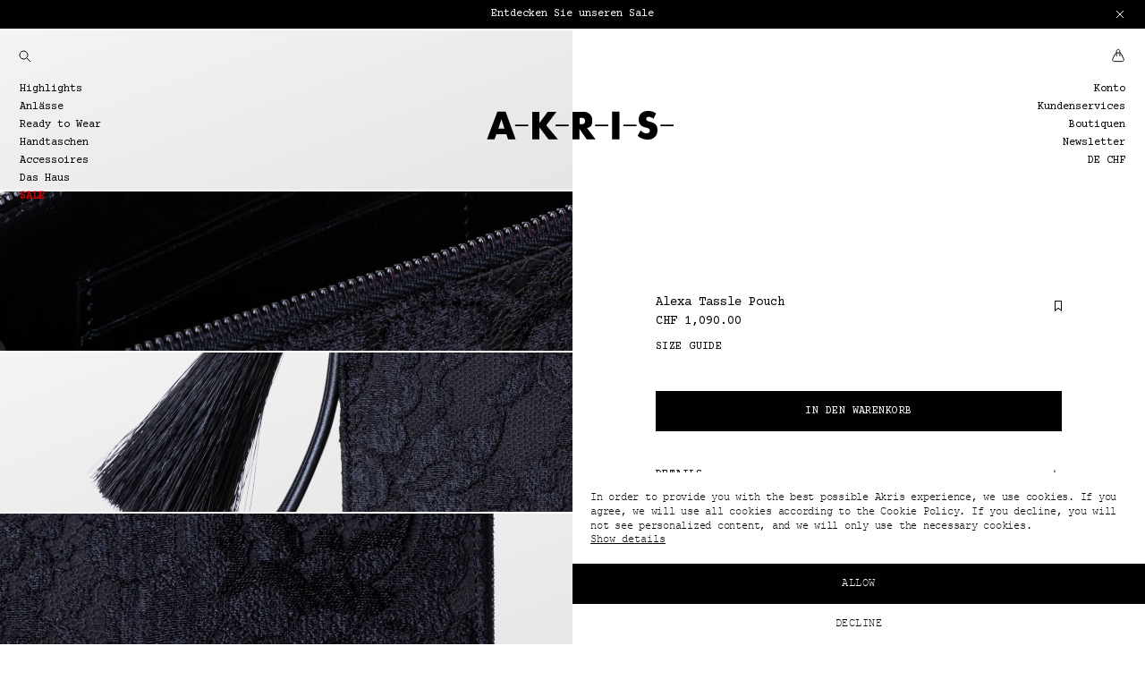

--- FILE ---
content_type: text/html; charset=utf-8
request_url: https://ch.akris.com/products/tassel-pouch-in-lace-black
body_size: 69388
content:
<!doctype html>
<html lang="de">
  <head>
<!-- Start of Shoplift scripts -->
<!-- 2025-10-15T13:13:10.4370697Z -->
<style>.shoplift-hide { opacity: 0 !important; }</style>
<style id="sl-preview-bar-hide">#preview-bar-iframe, #PBarNextFrameWrapper { display: none !important; }</style>
<script type="text/javascript">(function(rootPath, template, themeRole, themeId, isThemePreview){ /* Generated on 2026-01-23T08:00:01.2906913Z */(function(){"use strict";var $=document.createElement("style");$.textContent=`#shoplift-preview-control{position:fixed;max-width:332px;height:56px;background-color:#141414;z-index:9999;bottom:20px;display:flex;border-radius:8px;box-shadow:13px 22px 7px #0000,9px 14px 7px #00000003,5px 8px 6px #0000000d,2px 4px 4px #00000017,1px 1px 2px #0000001a,0 0 #0000001a;align-items:center;margin:0 auto;left:16px;right:16px;opacity:0;transform:translateY(20px);visibility:hidden;transition:opacity .4s ease-in-out,transform .4s ease-in-out,visibility 0s .4s}#shoplift-preview-control.visible{opacity:1;transform:translateY(0);visibility:visible;transition:opacity .4s ease-in-out,transform .4s ease-in-out,visibility 0s 0s}#shoplift-preview-control *{font-family:Inter,sans-serif;color:#fff;box-sizing:border-box;font-size:16px}#shoplift-preview-variant-title{font-weight:400;line-height:140%;font-size:16px;text-align:start;letter-spacing:-.16px;flex-grow:1;text-wrap:nowrap;overflow:hidden;text-overflow:ellipsis}#shoplift-preview-variant-selector{position:relative;display:block;padding:6px 0;height:100%;min-width:0;flex:1 1 auto}#shoplift-preview-variant-menu-trigger{border:none;cursor:pointer;width:100%;background-color:transparent;padding:0 16px;border-left:1px solid #333;border-right:1px solid #333;height:100%;display:flex;align-items:center;justify-content:start;gap:8px}#shoplift-preview-variant-selector .menu-variant-label{width:24px;height:24px;border-radius:50%;padding:6px;display:flex;justify-content:center;align-items:center;font-size:12px;font-style:normal;font-weight:600;line-height:100%;letter-spacing:-.12px;flex-shrink:0}#shoplift-preview-variant-selector .preview-variant-menu{position:absolute;bottom:110%;transform:translate3d(0,20px,0);visibility:hidden;pointer-events:none;opacity:0;cursor:pointer;background-color:#141414;border:1px solid #141414;border-radius:6px;width:100%;max-height:156px;overflow-y:auto;box-shadow:0 8px 16px #0003;z-index:1;transition:opacity .3s ease-in-out,transform .3s ease-in-out,visibility 0s .3s}#shoplift-preview-variant-selector .preview-variant-menu.preview-variant-menu__visible{visibility:visible;pointer-events:auto;opacity:100;transform:translateZ(0);transition:opacity .3s ease-in-out,transform .3s ease-in-out,visibility 0s 0s}@media screen and (max-width:400px){#shoplift-preview-variant-selector .preview-variant-menu{position:fixed;left:0;right:0;width:auto;bottom:110%}}#shoplift-preview-variant-selector .preview-variant-menu .preview-variant-menu--item{padding:12px 16px;display:flex;overflow:hidden}#shoplift-preview-variant-selector .preview-variant-menu .preview-variant-menu--item .menu-variant-label{margin-right:6px}#shoplift-preview-variant-selector .preview-variant-menu .preview-variant-menu--item span{overflow:hidden;text-overflow:ellipsis;text-wrap:nowrap;white-space:nowrap;color:#f6f6f6;font-size:14px;font-style:normal;font-weight:500}#shoplift-preview-variant-selector .preview-variant-menu .preview-variant-menu--item:hover{background-color:#545454}#shoplift-preview-variant-selector .preview-variant-menu .preview-variant-menu--item:last-of-type{border-bottom-left-radius:6px;border-bottom-right-radius:6px}#shoplift-preview-variant-selector .preview-variant-menu .preview-variant-menu--item:first-of-type{border-top-left-radius:6px;border-top-right-radius:6px}#shoplift-preview-control div:has(#shoplift-exit-preview-button){padding:0 16px}#shoplift-exit-preview-button{padding:6px 8px;font-weight:500;line-height:75%;border-radius:4px;background-color:transparent;border:none;text-decoration:none}#shoplift-exit-preview-button:hover{cursor:pointer;background-color:#333}/*$vite$:1*/`,document.head.appendChild($);var B=" daum[ /]| deusu/| yadirectfetcher|(?:^|[^g])news(?!sapphire)|(?<! (?:channel/|google/))google(?!(app|/google| pixel))|(?<! cu)bots?(?:\\b|_)|(?<!(?: ya| yandex|^job|inapp;) ?)search|(?<!(?:lib))http|(?<![hg]m)score|@[a-z][\\w-]+\\.|\\(\\)|\\.com|\\b\\d{13}\\b|^<|^[\\w \\.\\-\\(?:\\):]+(?:/v?\\d+(?:\\.\\d+)?(?:\\.\\d{1,10})*?)?(?:,|$)|^[^ ]{50,}$|^\\d+\\b|^\\w+/[\\w\\(\\)]*$|^active|^ad muncher|^amaya|^avsdevicesdk/|^biglotron|^bot|^bw/|^clamav[ /]|^client/|^cobweb/|^custom|^ddg[_-]android|^discourse|^dispatch/\\d|^downcast/|^duckduckgo|^facebook|^getright/|^gozilla/|^hobbit|^hotzonu|^hwcdn/|^jeode/|^jetty/|^jigsaw|^microsoft bits|^movabletype|^mozilla/\\d\\.\\d \\(compatible;?\\)$|^mozilla/\\d\\.\\d \\w*$|^navermailapp|^netsurf|^offline|^owler|^postman|^python|^rank|^read|^reed|^rest|^rss|^snapchat|^space bison|^svn|^swcd |^taringa|^thumbor/|^track|^valid|^w3c|^webbandit/|^webcopier|^wget|^whatsapp|^wordpress|^xenu link sleuth|^yahoo|^yandex|^zdm/\\d|^zoom marketplace/|^{{.*}}$|admin|analyzer|archive|ask jeeves/teoma|bit\\.ly/|bluecoat drtr|browsex|burpcollaborator|capture|catch|check|chrome-lighthouse|chromeframe|classifier|clean|cloud|crawl|cypress/|dareboost|datanyze|dejaclick|detect|dmbrowser|download|evc-batch/|feed|firephp|gomezagent|headless|httrack|hubspot marketing grader|hydra|ibisbrowser|images|insight|inspect|iplabel|ips-agent|java(?!;)|library|mail\\.ru/|manager|measure|neustar wpm|node|nutch|offbyone|optimize|pageburst|pagespeed|parser|perl|phantomjs|pingdom|powermarks|preview|proxy|ptst[ /]\\d|reputation|resolver|retriever|rexx;|rigor|rss\\b|scan|scrape|server|sogou|sparkler/|speedcurve|spider|splash|statuscake|synapse|synthetic|tools|torrent|trace|transcoder|url|virtuoso|wappalyzer|watch|webglance|webkit2png|whatcms/|zgrab",G=/bot|spider|crawl|http|lighthouse/i,V;function K(){if(V instanceof RegExp)return V;try{V=new RegExp(B,"i")}catch{V=G}return V}function j(l){return!!l&&K().test(l)}class L{timestamp;constructor(){this.timestamp=new Date}}class W extends L{type;testId;hypothesisId;constructor(t,e,i){super(),this.type=3,this.testId=t,this.hypothesisId=e,this.timestamp=i}}class J extends L{type;path;constructor(t){super(),this.type=4,this.path=t}}class Y extends L{type;cart;constructor(t){super(),this.type=5,this.cart=t}}class D extends Error{isBot;constructor(){super(),this.isBot=!0}}function Z(l,t,e){for(const i of t.selectors){const s=l.querySelectorAll(i.cssSelector);for(let r=0;r<s.length;r++)e(t.testId,t.hypothesisId)}H(l,t,(i,s,r,o,n)=>n(s,r),e)}function x(l,t,e){for(const i of t.selectors)F(l,t.testId,t.hypothesisId,i,e??(()=>{}));H(l,t,F,e??(()=>{}))}function M(l){return l.urlPatterns.reduce((t,e)=>{switch(e.operator){case"contains":return t+`.*${e}.*`;case"endsWith":return t+`.*${e}`;case"startsWith":return t+`${e}.*`}},"")}function H(l,t,e,i){new MutationObserver(()=>{for(const r of t.selectors)e(l,t.testId,t.hypothesisId,r,i)}).observe(l.documentElement,{childList:!0,subtree:!0})}function F(l,t,e,i,s){const r=l.querySelectorAll(i.cssSelector);for(let o=0;o<r.length;o++){let n=r.item(o);if(n instanceof HTMLElement&&n.dataset.shoplift!==""){n.dataset.shoplift="";for(const a of i.actions.sort(ot))n=Q(l,i.cssSelector,n,a)}}return r.length>0&&s?(s(t,e),!0):!1}function Q(l,t,e,i){switch(i.type){case"innerHtml":e.innerHTML=i.value;break;case"attribute":X(e,i.scope,i.value);break;case"css":tt(l,t,i.value);break;case"js":et(l,e,i);break;case"copy":return it(e);case"remove":st(e);break;case"move":rt(e,parseInt(i.value));break}return e}function X(l,t,e){l.setAttribute(t,e)}function tt(l,t,e){const i=l.createElement("style");i.innerHTML=`${t} { ${e} }`,l.getElementsByTagName("head")[0]?.appendChild(i)}function et(l,t,e){Function("document","element",`"use strict"; ${e.value}`)(l,t)}function it(l){const t=l.cloneNode(!0);if(!l.parentNode)throw"Can't copy node outside of DOM";return l.parentNode.insertBefore(t,l.nextSibling),t}function st(l){l.remove()}function rt(l,t){if(t===0)return;const e=Array.prototype.slice.call(l.parentElement.children).indexOf(l),i=Math.min(Math.max(e+t,0),l.parentElement.children.length-1);l.parentElement.children.item(i).insertAdjacentElement(t>0?"afterend":"beforebegin",l)}function ot(l,t){return N(l)-N(t)}function N(l){return l.type==="copy"||l.type==="remove"?0:1}var P=(l=>(l[l.Template=0]="Template",l[l.Theme=1]="Theme",l[l.UrlRedirect=2]="UrlRedirect",l[l.Script=3]="Script",l[l.Dom=4]="Dom",l[l.Price=5]="Price",l))(P||{});const nt="data:image/svg+xml,%3csvg%20width='12'%20height='12'%20viewBox='0%200%2012%2012'%20fill='none'%20xmlns='http://www.w3.org/2000/svg'%3e%3cpath%20d='M9.96001%207.90004C9.86501%207.90004%209.77001%207.86504%209.69501%207.79004L6.43501%204.53004C6.19501%204.29004%205.80501%204.29004%205.56501%204.53004L2.30501%207.79004C2.16001%207.93504%201.92001%207.93504%201.77501%207.79004C1.63001%207.64504%201.63001%207.40504%201.77501%207.26004L5.03501%204.00004C5.56501%203.47004%206.43001%203.47004%206.96501%204.00004L10.225%207.26004C10.37%207.40504%2010.37%207.64504%2010.225%207.79004C10.15%207.86004%2010.055%207.90004%209.96001%207.90004Z'%20fill='white'/%3e%3c/svg%3e",at="data:image/svg+xml,%3csvg%20width='14'%20height='24'%20viewBox='0%200%2014%2024'%20fill='none'%20xmlns='http://www.w3.org/2000/svg'%3e%3cpath%20d='M12.3976%2014.5255C12.2833%2013.8788%2012.0498%2013.3024%2011.6952%2012.7961C11.3416%2012.2898%2010.9209%2011.8353%2010.4353%2011.4317C9.94868%2011.0291%209.43546%2010.6488%208.89565%2010.292C8.48487%2010.049%208.09577%209.78565%207.72637%209.50402C7.35697%209.2224%207.08016%208.89503%206.89694%208.51987C6.71273%208.14471%206.67826%207.69533%206.79055%207.1697C6.86345%206.83216%206.97476%206.54647%207.12351%206.31162C7.27324%206.07778%207.47124%205.89986%207.7175%205.77684C7.96377%205.65483%208.21989%205.59383%208.48389%205.59383C8.88087%205.59383%209.17639%205.7016%209.3734%205.91714C9.56943%206.13268%209.68271%206.42345%209.71424%206.78946C9.74576%207.15547%209.72015%207.55401%209.63839%207.98509C9.55663%208.41617%209.43645%208.84724%209.27687%209.27934L13.5127%208.80149C13.9638%207.52656%2014.1017%206.42447%2013.9264%205.49725C13.751%204.56901%2013.2664%203.85122%2012.4724%203.34491C12.239%203.19648%2011.9779%203.07041%2011.6893%202.96569L12.0026%201.50979L9.86397%200L7.3875%201.50979L7.11169%202.78878C6.65166%202.8874%206.21724%203.01957%205.8114%203.19038C4.85292%203.594%204.06684%204.15115%203.45117%204.86385C2.83452%205.57655%202.42571%206.40108%202.22378%207.33847C2.06616%208.06947%202.04942%208.70796%202.17551%209.25087C2.30061%209.7948%202.52028%2010.2828%202.8355%2010.7139C3.14974%2011.145%203.51816%2011.5344%203.93977%2011.881C4.36039%2012.2288%204.782%2012.5521%205.20164%2012.851C5.68334%2013.1702%206.13844%2013.5169%206.56497%2013.8921C6.99052%2014.2672%207.31954%2014.7125%207.55004%2015.228C7.78055%2015.7445%207.81502%2016.3769%207.65347%2017.1262C7.56482%2017.5389%207.43676%2017.8765%207.27028%2018.1388C7.10381%2018.4011%206.89596%2018.5983%206.64772%2018.7295C6.3985%2018.8606%206.12071%2018.9267%205.8114%2018.9267C5.21641%2018.9267%204.79776%2018.6034%204.62833%2018.1632C4.4589%2017.7229%204.47367%2017.2583%204.60075%2016.5639C4.72782%2015.8705%205.05092%2015.1395%205.37107%2014.3699H1.17665C1.17665%2014.3699%200.207341%2016.1115%200.0310135%2017.6762C-0.0655232%2018.5302%200.0635208%2019.2653%200.41519%2019.8844C0.76686%2020.5036%201.33032%2020.9814%202.10655%2021.319C2.39222%2021.443%202.7104%2021.5447%203.05813%2021.623L2.54589%2024H7.17473L7.7047%2021.5386C8.08493%2021.442%208.43857%2021.3231%208.76562%2021.1787C9.73985%2020.7476%2010.52%2020.1427%2011.1071%2019.3649C11.6932%2018.5871%2012.0873%2017.7291%2012.2892%2016.7917C12.4744%2015.9295%2012.5099%2015.1741%2012.3966%2014.5275L12.3976%2014.5255Z'%20fill='white'/%3e%3c/svg%3e";async function lt(l){let t=l.replace(/-/g,"+").replace(/_/g,"/");for(;t.length%4;)t+="=";const e=atob(t),i=Uint8Array.from(e,o=>o.charCodeAt(0)),s=new Blob([i]).stream().pipeThrough(new DecompressionStream("gzip")),r=await new Response(s).text();return JSON.parse(r)}function _(l,t){return typeof t=="string"&&/\d{4}-\d{2}-\d{2}T\d{2}:\d{2}:\d{2}.\d+(?:Z|[+-]\d+)/.test(t)?new Date(t):t}function O(l,t){return t}function k(l,t=!1,e=!1,i=","){const s=l/100;if(e){const o=Math.round(s).toLocaleString("en-US");return i!==","?o.replace(/,/g,i):o}else{const r=t?",":".",o=s.toFixed(2).split("."),n=parseInt(o[0],10),a=o[1]??"00",c=n.toLocaleString("en-US");return i!==","?`${c.replace(/,/g,i)}${r}${a}`:t?`${c.replace(/,/g,".")}${r}${a}`:`${c}${r}${a}`}}function R(l,t,e,i){const s=t.replace("{{amount}}",k(l,!1,!1)).replace("{{amount_no_decimals}}",k(l,!1,!0)).replace("{{amount_with_comma_separator}}",k(l,!0,!1)).replace("{{amount_no_decimals_with_comma_separator}}",k(l,!0,!0)).replace("{{amount_with_space_separator}}",k(l,!1,!1," ")).replace("{{amount_no_decimals_with_space_separator}}",k(l,!1,!0," ")).replace("{{amount_with_apostrophe_separator}}",k(l,!1,!1,"'")).replace("{{amount_no_decimals_with_apostrophe_separator}}",k(l,!1,!0,"'")).replace("{{amount_with_period_and_space_separator}}",k(l,!1,!1,". ")).replace("{{amount_no_decimals_with_period_and_space_separator}}",k(l,!1,!0,". ")).replace("{{AMOUNT }}",k(l,!0,!1));return i?`${s} ${e}`:s}function q(l){return l.replace(/[^\d.,\s-]/g,"").trim()}function ct(l){const t=new Map;for(const[e,i,s]of l.v)t.set(e,{priceInCents:i,compareAtPriceInCents:s});return t}function dt(l,t,e,i){const{priceInCents:s,compareAtPriceInCents:r}=e,{mf:o,c:n,cce:a}=i;if(l.getAttribute("data-sl-attribute-p")===t)l.innerHTML=R(s,o,n,a);else if(l.getAttribute("data-sl-attribute-cap")===t)r<=0||r<=s?l.remove():l.innerHTML=R(r,o,n,a);else if(l.getAttribute("data-sl-attribute-discount")===t&&!(r<=0||r<=s)){const h=Math.round((r-s)/r*100),u=q(R(r-s,o,n,!1)),p=l.getAttribute("data-sl-format")||"percent";p==="percent"?l.textContent=`-${h}%`:p==="amount"?l.textContent=`-${u}`:p==="both"&&(l.textContent=`-${h}% (-${u})`)}}function ht(l){const t=[],e={id:"url-pattern",operator:"contains",value:"/"};for(const[i,s,r]of l.v){t.push({id:`p-${i}`,cssSelector:`[data-sl-attribute-p="${i}"]`,urlPatterns:[e],actions:[{id:`p-action-${i}`,type:"innerHtml",scope:"price",value:R(s,l.mf,l.c,l.cce)}]});const o=r<=0||r<=s;if(t.push({id:`cap-${i}`,cssSelector:`[data-sl-attribute-cap="${i}"]`,urlPatterns:[e],actions:[{id:`cap-action-${i}`,type:o?"remove":"innerHtml",scope:"compare-at-price",value:o?"":R(r,l.mf,l.c,l.cce)}]}),!o&&r>s){const n=Math.round((r-s)/r*100),a=q(R(r-s,l.mf,l.c,!1));t.push({id:`d-${i}`,cssSelector:`[data-sl-attribute-discount="${i}"]`,urlPatterns:[e],actions:[{id:`d-action-${i}`,type:"js",scope:null,value:`(function(doc, el) {              var format = el.getAttribute('data-sl-format') || 'percent';              if (format === 'percent') {                el.textContent = '-${n}%';              } else if (format === 'amount') {                el.textContent = '-${a}';              } else if (format === 'both') {                el.textContent = '-${n}% (-${a})';              }            })`}]})}}return t}let U=!1;class pt{constructor(t,e,i,s,r,o,n,a,c,h,u){this.shop=t,this.host=e,this.eventHost=i,this.disableReferrerOverride=a,this.logHistory=[],this.legacySessionKey=`SHOPLIFT_SESSION_${this.shop}`,this.cssHideClass=s?"shoplift-hide":"",this.testConfigs=h.map(d=>({...d,startAt:new Date(d.startAt),statusHistory:d.statusHistory.map(v=>({...v,createdAt:new Date(v.createdAt)}))})),this.inactiveTestConfigs=u,this.sendPageView=!!r,this.shopliftDebug=o===!0,this.gaConfig=n!=={"sendEvents":false,"mode":"gtag"}?n:{sendEvents:!1},this.fetch=window.fetch.bind(window),this.localStorageSet=window.localStorage.setItem.bind(window.localStorage),this.localStorageGet=window.localStorage.getItem.bind(window.localStorage);const p=this.getDeviceType();this.device=p!=="tablet"?p:"mobile",this.state=this.loadState(),this.shopifyAnalyticsId=this.getShopifyAnalyticsId(),this.testsFilteredByAudience=h.filter(d=>d.status=="active"),this.getCountryTimeout=c===1000?1e3:c,this.log("State Loaded",JSON.stringify(this.state))}DATA_SL_ATTRIBUTE_P="data-sl-attribute-p";DATA_SL_TEST_ID="data-sl-test-id";VIEWPORT_TRACK_THRESHOLD=.5;temporarySessionKey="Shoplift_Session";essentialSessionKey="Shoplift_Essential";analyticsSessionKey="Shoplift_Analytics";priceSelectorsSessionKey="Shoplift_PriceSelectors";legacySessionKey;cssHideClass;testConfigs;inactiveTestConfigs;testsFilteredByAudience;sendPageView;shopliftDebug;gaConfig;getCountryTimeout;state;shopifyAnalyticsId;cookie=document.cookie;isSyncing=!1;isSyncingGA=!1;fetch;localStorageSet;localStorageGet;sessionStorageSet=window.sessionStorage.setItem.bind(window.sessionStorage);sessionStorageGet=window.sessionStorage.getItem.bind(window.sessionStorage);urlParams=new URLSearchParams(window.location.search);device;logHistory;activeViewportObservers=new Map;deriveCategoryFromExistingTests(){if(!this.state.temporary.testCategory&&this.state.essential.visitorTests.length>0){const t=this.state.essential.visitorTests.some(e=>{if(!e.hypothesisId)return!1;const i=this.getHypothesis(e.hypothesisId);return i&&["theme","basicScript","price"].includes(i.type)});this.state.temporary.testCategory=t?"global":"conditional",this.persistTemporaryState(),this.log("Derived test category from existing visitorTests: %s",this.state.temporary.testCategory)}}async init(){try{if(this.log("Shoplift script initializing"),window.Shopify&&window.Shopify.designMode){this.log("Skipping script for design mode");return}if(window.location.href.includes("slScreenshot=true")){this.log("Skipping script for screenshot");return}if(window.location.hostname.endsWith(".edgemesh.com")){this.log("Skipping script for preview");return}if(window.location.href.includes("isShopliftMerchant")){const e=this.urlParams.get("isShopliftMerchant")==="true";this.log("Setting merchant session to %s",e),this.state.temporary.isMerchant=e,this.persistTemporaryState()}if(this.state.temporary.isMerchant){this.log("Setting up preview for merchant"),typeof window.shoplift!="object"&&this.setShopliftStub(),this.state.temporary.previewConfig||this.hidePage(),await this.initPreview(),document.querySelector("#sl-preview-bar-hide")?.remove();return}if(this.state.temporary.previewConfig=void 0,j(navigator.userAgent))return;if(navigator.userAgent.includes("Chrome/118")){this.log("Random: %o",[Math.random(),Math.random(),Math.random()]);const e=await this.makeRequest({url:`${this.eventHost}/api/v0/events/ip`,method:"get"}).then(i=>i?.json());this.log(`IP: ${e}`),this.makeRequest({url:`${this.eventHost}/api/v0/logs`,method:"post",data:JSON.stringify(this.debugState(),O)}).catch()}if(this.shopifyAnalyticsId=this.getShopifyAnalyticsId(),this.monitorConsentChange(),this.checkForThemePreview())return;if(!this.disableReferrerOverride&&this.state.temporary.originalReferrer!=null){this.log(`Overriding referrer from '${document.referrer}' to '${this.state.temporary.originalReferrer}'`);const e=this.state.temporary.originalReferrer;delete this.state.temporary.originalReferrer,this.persistTemporaryState(),Object.defineProperty(document,"referrer",{get:()=>e,enumerable:!0,configurable:!0})}if(await this.refreshVisitor(this.shopifyAnalyticsId),await this.handleVisitorTest()){this.log("Redirecting for visitor test");return}this.setShoplift(),this.showPage(),this.ensureCartAttributesForExistingPriceTests(!1),await this.finalize(),console.log("SHOPLIFT SCRIPT INITIALIZED!")}catch(t){if(t instanceof D)return;throw t}finally{typeof window.shoplift!="object"&&this.setShopliftStub()}}getVariantColor(t){switch(t){case"a":return{text:"#141414",bg:"#E2E2E2"};case"b":return{text:"rgba(255, 255, 255, 1)",bg:"rgba(37, 99, 235, 1)"}}}getDefaultVariantTitle(t){return t.title?t.title:t.type==="price"?t.isControl?"Original prices":"Variant prices":t.isControl?"Original":"Untitled variant "+t.label.toUpperCase()}async initPreview(){const t=this.urlParams.get("previewConfig");if(t){this.state.temporary.previewConfig=void 0,this.log("Setting up the preview"),this.log("Found preview config, writing to temporary state");const e=await lt(t);if(this.state.temporary.previewConfig=e,this.state.temporary.previewConfig.testTypeCategory===P.Price){this.hidePage(!0);const s=this.state.temporary.previewConfig;let r=`${this.host}/api/dom-selectors/${s.storeId}/${s.testId}/${s.isDraft||!1}`;s.shopifyProductId&&(r+=`?productId=${s.shopifyProductId}`);const o=await this.makeJsonRequest({method:"get",url:r}).catch(n=>(this.log("Error getting domSelectors",n),null));s.variants.forEach(n=>n.domSelectors=o[n.id]?.domSelectors)}this.persistTemporaryState();const i=new URL(window.location.toString());i.searchParams.delete("previewConfig"),this.queueRedirect(i)}else if(this.state.temporary.previewConfig){this.showPage();const e=this.state.temporary.previewConfig;e.testTypeCategory===P.Template&&this.handleTemplatePreview(e)&&this.initPreviewControls(e),e.testTypeCategory===P.UrlRedirect&&this.handleUrlPreview(e)&&this.initPreviewControls(e),e.testTypeCategory===P.Script&&this.handleScriptPreview(e)&&this.initPreviewControls(e),e.testTypeCategory===P.Price&&await this.handlePricePreview(e)&&this.initPreviewControls(e)}}initPreviewControls(t){document.addEventListener("DOMContentLoaded",()=>{const e=t.variants.find(v=>v.id===t.currentVariant),i=e?.label||"a",s=t.variants,r=document.createElement("div");r.id="shoplift-preview-control";const o=document.createElement("div"),n=document.createElement("img");n.src=at,n.height=24,n.width=14,o.style.padding="0 16px",o.style.lineHeight="100%",o.appendChild(n),r.appendChild(o);const a=document.createElement("div");a.id="shoplift-preview-variant-selector";const c=document.createElement("button");c.id="shoplift-preview-variant-menu-trigger";const h=document.createElement("div");h.className="menu-variant-label",h.style.backgroundColor=this.getVariantColor(i).bg,h.style.color=this.getVariantColor(i).text,h.innerText=i.toUpperCase(),c.appendChild(h);const u=document.createElement("span");if(u.id="shoplift-preview-variant-title",u.innerText=e?this.getDefaultVariantTitle(e):"Untitled variant "+i.toUpperCase(),c.appendChild(u),s.length>1){const v=document.createElement("img");v.src=nt,v.width=12,v.height=12,v.style.height="12px",v.style.width="12px",c.appendChild(v);const T=document.createElement("div");T.className="preview-variant-menu";for(const m of t.variants.filter(S=>S.id!==t.currentVariant)){const S=document.createElement("div");S.className="preview-variant-menu--item";const I=document.createElement("div");I.className="menu-variant-label",I.style.backgroundColor=this.getVariantColor(m.label).bg,I.style.color=this.getVariantColor(m.label).text,I.style.flexShrink="0",I.innerText=m.label.toUpperCase(),S.appendChild(I);const y=document.createElement("span");y.innerText=this.getDefaultVariantTitle(m),S.appendChild(y),S.addEventListener("click",()=>{this.pickVariant(m.id)}),T.appendChild(S)}a.appendChild(T),c.addEventListener("click",()=>{T.className!=="preview-variant-menu preview-variant-menu__visible"?T.classList.add("preview-variant-menu__visible"):T.classList.remove("preview-variant-menu__visible")}),document.addEventListener("click",m=>{m.target instanceof Element&&!c.contains(m.target)&&T.className==="preview-variant-menu preview-variant-menu__visible"&&T.classList.remove("preview-variant-menu__visible")})}else c.style.pointerEvents="none",h.style.margin="0";a.appendChild(c),r.appendChild(a);const p=document.createElement("div"),d=document.createElement("button");d.id="shoplift-exit-preview-button",d.innerText="Exit",p.appendChild(d),d.addEventListener("click",()=>{this.exitPreview()}),r.appendChild(p),document.body.appendChild(r),requestAnimationFrame(()=>{r.classList.add("visible")})}),this.ensureCartAttributesForExistingPriceTests(!0)}pickVariant(t){if(this.state.temporary.previewConfig){const e=this.state.temporary.previewConfig,i=new URL(window.location.toString());if(e.testTypeCategory===P.UrlRedirect){const s=e.variants.find(r=>r.id===e.currentVariant)?.redirectUrl;if(i.pathname===s){const r=e.variants.find(o=>o.id===t)?.redirectUrl;r&&(i.pathname=r)}}if(e.testTypeCategory===P.Template){const s=e.variants.find(r=>r.id===e.currentVariant)?.pathName;if(s&&i.pathname===s){const r=e.variants.find(o=>o.id===t)?.pathName;r&&r!==s&&(i.pathname=r)}}e.currentVariant=t,this.persistTemporaryState(),this.queueRedirect(i)}}exitPreview(){const t=new URL(window.location.toString());if(this.state.temporary.previewConfig?.testTypeCategory===P.Template&&t.searchParams.delete("view"),this.state.temporary.previewConfig?.testTypeCategory===P.Script&&t.searchParams.delete("slVariant"),this.state.temporary.previewConfig?.testTypeCategory===P.UrlRedirect){const i=this.state.temporary.previewConfig.variants.filter(r=>!r.isControl&&r.redirectUrl!==null).map(r=>r.redirectUrl),s=this.state.temporary.previewConfig.variants.find(r=>r.label==="a")?.redirectUrl;i.includes(t.pathname)&&s&&(t.pathname=s)}this.state.temporary.previewConfig=void 0,this.persistTemporaryState(),this.hidePage(),this.queueRedirect(t)}handleTemplatePreview(t){const e=t.currentVariant,i=t.variants.find(a=>a.id===e);if(!i)return!1;const s=t.variants.find(a=>a.isControl);if(!s)return!1;this.log("Setting up template preview for type",s.type);const r=new URL(window.location.toString()),o=r.searchParams.get("view"),n=i.type===s.type;return!n&&!i.isControl&&template.suffix===s.affix&&this.typeFromTemplate()===s.type&&i.pathName!==null?(this.log("Hit control template type, redirecting to the variant url"),this.hidePage(),r.pathname=i.pathName,this.queueRedirect(r),!0):(!i.isControl&&this.typeFromTemplate()==i.type&&template.suffix===s.affix&&n&&o!==(i.affix||"__DEFAULT__")&&(this.log("Template type and affix match control, updating the view param"),r.searchParams.delete("view"),this.log("Setting the new viewParam to",i.affix||"__DEFAULT__"),this.hidePage(),r.searchParams.set("view",i.affix||"__DEFAULT__"),this.queueRedirect(r)),o!==null&&o!==i.affix&&(r.searchParams.delete("view"),this.hidePage(),this.queueRedirect(r)),!0)}handleUrlPreview(t){const e=t.currentVariant,i=t.variants.find(o=>o.id===e),s=t.variants.find(o=>o.isControl)?.redirectUrl;if(!i)return!1;this.log("Setting up URL redirect preview");const r=new URL(window.location.toString());return r.pathname===s&&!i.isControl&&i.redirectUrl!==null&&(this.log("Url matches control, redirecting"),this.hidePage(),r.pathname=i.redirectUrl,this.queueRedirect(r)),!0}handleScriptPreview(t){const e=t.currentVariant,i=t.variants.find(o=>o.id===e);if(!i)return!1;this.log("Setting up script preview");const s=new URL(window.location.toString());return s.searchParams.get("slVariant")!==i.id&&(this.log("current id doesn't match the variant, redirecting"),s.searchParams.delete("slVariant"),this.log("Setting the new slVariantParam"),this.hidePage(),s.searchParams.set("slVariant",i.id),this.queueRedirect(s)),!0}async handlePricePreview(t){const e=t.currentVariant,i=t.variants.find(s=>s.id===e);return i?(this.log("Setting up price preview"),i.domSelectors&&i.domSelectors.length>0&&(x(document,{testId:t.testId,hypothesisId:i.id,selectors:i.domSelectors}),this.ensureCartAttributesForExistingPriceTests(!0)),!0):!1}async finalize(){const t=await this.getCartState();t!==null&&this.queueCartUpdate(t),this.pruneStateAndSave(),await this.syncAllEvents()}setShoplift(){this.log("Setting up public API");const e=this.urlParams.get("slVariant")==="true",i=e?null:this.urlParams.get("slVariant");window.shoplift={isHypothesisActive:async s=>{if(this.log("Script checking variant for hypothesis '%s'",s),e)return this.log("Forcing variant for hypothesis '%s'",s),!0;if(i!==null)return this.log("Forcing hypothesis '%s'",i),s===i;const r=this.testConfigs.find(n=>n.hypotheses.some(a=>a.id===s));if(!r)return this.log("No test found for hypothesis '%s'",s),!1;const o=this.state.essential.visitorTests.find(n=>n.testId===r.id);return o?(this.log("Active visitor test found",s),o.hypothesisId===s):(await this.manuallySplitVisitor(r),this.testConfigs.some(n=>n.hypotheses.some(a=>a.id===s&&this.state.essential.visitorTests.some(c=>c.hypothesisId===a.id))))},setAnalyticsConsent:async s=>{await this.onConsentChange(s,!0)},getVisitorData:()=>({visitor:this.state.analytics.visitor,visitorTests:this.state.essential.visitorTests.filter(s=>!s.isInvalid).map(s=>{const{shouldSendToGa:r,savedAt:o,...n}=s;return n})})}}setShopliftStub(){this.log("Setting up stubbed public API");const e=this.urlParams.get("slVariant")==="true",i=e?null:this.urlParams.get("slVariant");window.shoplift={isHypothesisActive:s=>Promise.resolve(e||s===i),setAnalyticsConsent:()=>Promise.resolve(),getVisitorData:()=>({visitor:null,visitorTests:[]})}}async manuallySplitVisitor(t){this.log("Starting manual split for test '%s'",t.id),await this.handleVisitorTest([t]);const e=this.getReservationForTest(t.id);e&&!e.isRealized&&e.entryCriteriaKey&&(this.log("Realizing manual API reservation for test '%s'",t.id),this.realizeReservationForCriteria(e.entryCriteriaKey)),this.saveState(),this.syncAllEvents()}async handleVisitorTest(t){await this.filterTestsByAudience(this.testConfigs,this.state.analytics.visitor??this.buildBaseVisitor(),this.state.essential.visitorTests),this.deriveCategoryFromExistingTests(),this.clearStaleReservations();let e=t?t.filter(i=>this.testsFilteredByAudience.some(s=>s.id===i.id)):[...this.testsForUrl(this.testsFilteredByAudience),...this.domTestsForUrl(this.testsFilteredByAudience)];try{if(e.length===0)return this.log("No tests found"),!1;this.log("Checking for existing visitor test on page");const i=this.getCurrentVisitorHypothesis(e);if(i){this.log("Found current visitor test");const a=this.considerRedirect(i);return a&&(this.log("Redirecting for current visitor test"),this.redirect(i)),a}const s=this.getReservationForCurrentPage();if(s){this.log("Found matching reservation for current page: %s",s.testId);const a=this.getHypothesis(s.hypothesisId);if(a){a.type!=="price"&&this.realizeReservationForCriteria(s.entryCriteriaKey);const c=this.considerRedirect(a);return c&&this.redirect(a),c}}this.log("No active test relation for test page");const r=this.testsForUrl(this.inactiveTestConfigs.filter(a=>this.testIsPaused(a)&&a.hypotheses.some(c=>this.state.essential.visitorTests.some(h=>h.hypothesisId===c.id)))).map(a=>a.id);if(r.length>0)return this.log("Visitor has paused tests for test page, skipping test assignment: %o",r),!1;if(!this.state.temporary.testCategory){const a=this.testsFilteredByAudience.filter(h=>this.isGlobalEntryCriteria(this.getEntryCriteriaKey(h))),c=this.testsFilteredByAudience.filter(h=>!this.isGlobalEntryCriteria(this.getEntryCriteriaKey(h)));if(this.log("Category dice roll - global tests: %o, conditional tests: %o",a.map(h=>({id:h.id,title:h.title,criteria:this.getEntryCriteriaKey(h)})),c.map(h=>({id:h.id,title:h.title,criteria:this.getEntryCriteriaKey(h)}))),a.length>0&&c.length>0){const h=a.length,u=c.length,p=h+u,d=Math.random()*p;this.state.temporary.testCategory=d<h?"global":"conditional",this.log("Category dice roll: rolled %.2f of %d (global weight: %d, conditional weight: %d), selected '%s'",d,p,h,u,this.state.temporary.testCategory)}else a.length>0?(this.state.temporary.testCategory="global",this.log("Only global tests available, setting category to global")):(this.state.temporary.testCategory="conditional",this.log("Only conditional tests available, setting category to conditional"));this.persistTemporaryState()}const o=this.state.temporary.testCategory;if(this.log("Visitor test category: %s",o),o==="global"){const a=this.testsFilteredByAudience.filter(c=>!this.isGlobalEntryCriteria(this.getEntryCriteriaKey(c)));for(const c of a)this.markTestAsBlocked(c,"category:global");e=e.filter(c=>this.isGlobalEntryCriteria(this.getEntryCriteriaKey(c)))}else{const a=this.testsFilteredByAudience.filter(c=>this.isGlobalEntryCriteria(this.getEntryCriteriaKey(c)));for(const c of a)this.markTestAsBlocked(c,"category:conditional");e=e.filter(c=>!this.isGlobalEntryCriteria(this.getEntryCriteriaKey(c)))}if(e.length===0)return this.log("No tests remaining after category filter"),!1;this.createReservations(e);const n=this.getReservationForCurrentPage();if(n&&!n.isRealized){const a=this.getHypothesis(n.hypothesisId);if(a){a.type!=="price"&&this.realizeReservationForCriteria(n.entryCriteriaKey);const c=this.considerRedirect(a);return c&&(this.log("Redirecting for new test"),this.redirect(a)),c}}return!1}finally{this.includeInDomTests(),this.saveState()}}includeInDomTests(){this.applyControlForAudienceFilteredPriceTests();const t=this.getDomTestsForCurrentUrl(),e=this.getVisitorDomHypothesis(t);for(const i of t){this.log("Evaluating dom test '%s'",i.id);const s=i.hypotheses.some(d=>d.type==="price");if(this.state.essential.visitorTests.find(d=>d.testId===i.id&&d.isInvalid&&!d.hypothesisId)){if(this.log("Visitor is blocked from test '%s', applying control prices if price test",i.id),s){const d=i.hypotheses.find(v=>v.isControl);d?.priceData&&(this.applyPriceTestWithMapLookup(i.id,d,[d],()=>{this.log("Control prices applied for blocked visitor, no metrics tracked")}),this.updatePriceTestHiddenInputs(i.id,"control",!1))}continue}const o=this.getReservationForTest(i.id);let n=null,a=!1;const c=e.find(d=>i.hypotheses.some(v=>d.id===v.id));if(o)n=this.getHypothesis(o.hypothesisId)??null,this.log("Using reserved hypothesis '%s' for test '%s'",o.hypothesisId,i.id);else if(c)n=c,this.log("Using existing hypothesis assignment for test '%s'",i.id);else if(s){const d=this.visitorActiveTestTypeWithReservations();d?(a=!0,this.log("Visitor already in test type '%s', treating as non-test for price test '%s'",d,i.id)):n=this.pickHypothesis(i)}else n=this.pickHypothesis(i);if(a&&s){const d=i.hypotheses.find(v=>v.isControl);d?.priceData&&(this.log("Applying control prices for non-test visitor on price test '%s' (Map-based)",i.id),this.applyPriceTestWithMapLookup(i.id,d,[d],()=>{this.log("Control prices applied for non-test visitor, no metrics tracked")}),this.updatePriceTestHiddenInputs(i.id,"control",!1));continue}if(!n){this.log("Failed to pick hypothesis for test");continue}const h=i.bayesianRevision??4,u=n.type==="price",p=h>=5;if(u&&p){if(this.log(`Price test with Map-based lookup (v${h}): ${i.id}`),!n.priceData){this.log("No price data for hypothesis '%s', skipping",n.id);continue}const d=n.isControl?"control":"variant";this.log(`Setting up Map-based price test for ${d} (test: ${i.id})`),this.applyPriceTestWithMapLookup(i.id,n,i.hypotheses,v=>{const T=this.getReservationForTest(v);T&&!T.isRealized&&T.entryCriteriaKey?this.realizeReservationForCriteria(T.entryCriteriaKey):this.queueAddVisitorToTest(v,n),this.saveState(),this.queuePageView(window.location.pathname),this.syncAllEvents()});continue}if(u&&!p){this.log(`Price test without viewport tracking (v${h}): ${i.id}`);const d=this.getDomSelectorsForHypothesis(n);if(d.length===0)continue;x(document,{testId:i.id,hypothesisId:n.id,selectors:d},v=>{this.queueAddVisitorToTest(v,n),this.saveState(),this.queuePageView(window.location.pathname),this.syncAllEvents()});continue}if(!n.domSelectors||n.domSelectors.length===0){this.log("No selectors found, skipping hypothesis");continue}x(document,{testId:i.id,hypothesisId:n.id,selectors:n.domSelectors},d=>{this.queueAddVisitorToTest(d,n),this.saveState(),this.queuePageView(window.location.pathname),this.syncAllEvents()})}}considerRedirect(t){if(this.log("Considering redirect for hypothesis '%s'",t.id),t.isControl)return this.log("Skipping redirect for control"),!1;if(t.type==="basicScript"||t.type==="manualScript")return this.log("Skipping redirect for script test"),!1;const e=this.state.essential.visitorTests.find(o=>o.hypothesisId===t.id),i=new URL(window.location.toString()),r=new URLSearchParams(window.location.search).get("view");if(t.type==="theme"){if(!(t.themeId===themeId)){if(this.log("Theme id '%s' is not hypothesis theme ID '%s'",t.themeId,themeId),e&&e.themeId!==t.themeId&&(e.themeId===themeId||!this.isThemePreview()))this.log("On old theme, redirecting and updating local visitor"),e.themeId=t.themeId;else if(this.isThemePreview())return this.log("On non-test theme, skipping redirect"),!1;return this.log("Hiding page to redirect for theme test"),this.hidePage(),!0}return!1}else if(t.type!=="dom"&&t.type!=="price"&&t.affix!==template.suffix&&t.affix!==r||t.redirectPath&&!i.pathname.endsWith(t.redirectPath))return this.log("Hiding page to redirect for template test"),this.hidePage(),!0;return this.log("Not redirecting"),!1}redirect(t){if(this.log("Redirecting to hypothesis '%s'",t.id),t.isControl)return;const e=new URL(window.location.toString());if(e.searchParams.delete("view"),t.redirectPath){const i=RegExp("^(/w{2}-w{2})/").exec(e.pathname);if(i&&i.length>1){const s=i[1];e.pathname=`${s}${t.redirectPath}`}else e.pathname=t.redirectPath}else t.type==="theme"?(e.searchParams.set("_ab","0"),e.searchParams.set("_fd","0"),e.searchParams.set("_sc","1"),e.searchParams.set("preview_theme_id",t.themeId.toString())):t.type!=="urlRedirect"&&e.searchParams.set("view",t.affix);this.queueRedirect(e)}async refreshVisitor(t){if(t===null||!this.state.essential.isFirstLoad||!this.testConfigs.some(i=>i.visitorOption!=="all"))return;this.log("Refreshing visitor"),this.hidePage();const e=await this.getVisitor(t);e&&e.id&&this.updateLocalVisitor(e)}buildBaseVisitor(){return{shopifyAnalyticsId:this.shopifyAnalyticsId,device:this.device,country:null,...this.state.essential.initialState}}getInitialState(){const t=this.getUTMValue("utm_source")??"",e=this.getUTMValue("utm_medium")??"",i=this.getUTMValue("utm_campaign")??"",s=this.getUTMValue("utm_content")??"",r=window.document.referrer,o=this.device;return{createdAt:new Date,utmSource:t,utmMedium:e,utmCampaign:i,utmContent:s,referrer:r,device:o}}checkForThemePreview(){return this.log("Checking for theme preview"),window.location.hostname.endsWith(".shopifypreview.com")?(this.log("on shopify preview domain"),this.clearThemeBar(!0,!1,this.state),document.querySelector("#sl-preview-bar-hide")?.remove(),!1):this.isThemePreview()?this.state.essential.visitorTests.some(t=>t.isThemeTest&&t.hypothesisId!=null&&this.getHypothesis(t.hypothesisId)&&t.themeId===themeId)?(this.log("On active theme test, removing theme bar"),this.clearThemeBar(!1,!0,this.state),!1):this.state.essential.visitorTests.some(t=>t.isThemeTest&&t.hypothesisId!=null&&!this.getHypothesis(t.hypothesisId)&&t.themeId===themeId)?(this.log("Visitor is on an inactive theme test, redirecting to main theme"),this.redirectToMainTheme(),!0):this.state.essential.isFirstLoad?(this.log("No visitor found on theme preview, redirecting to main theme"),this.redirectToMainTheme(),!0):this.inactiveTestConfigs.some(t=>t.hypotheses.some(e=>e.themeId===themeId))?(this.log("Current theme is an inactive theme test, redirecting to main theme"),this.redirectToMainTheme(),!0):this.testConfigs.some(t=>t.hypotheses.some(e=>e.themeId===themeId))?(this.log("Falling back to clearing theme bar"),this.clearThemeBar(!1,!0,this.state),!1):(this.log("No tests on current theme, skipping script"),this.clearThemeBar(!0,!1,this.state),document.querySelector("#sl-preview-bar-hide")?.remove(),!0):(this.log("Not on theme preview"),this.clearThemeBar(!0,!1,this.state),!1)}redirectToMainTheme(){this.hidePage();const t=new URL(window.location.toString());t.searchParams.set("preview_theme_id",""),this.queueRedirect(t)}testsForUrl(t){const e=new URL(window.location.href),i=this.typeFromTemplate();return t.filter(s=>s.hypotheses.some(r=>r.type!=="dom"&&r.type!=="price"&&(r.isControl&&r.type===i&&r.affix===template.suffix||r.type==="theme"||r.isControl&&r.type==="urlRedirect"&&r.redirectPath&&e.pathname.endsWith(r.redirectPath)||r.type==="basicScript"))&&(s.ignoreTestViewParameterEnforcement||!e.searchParams.has("view")||s.hypotheses.map(r=>r.affix).includes(e.searchParams.get("view")??"")))}domTestsForUrl(t){const e=new URL(window.location.href);return t.filter(i=>i.hypotheses.some(s=>s.type!=="dom"&&s.type!=="price"?!1:s.type==="price"&&s.priceData&&s.priceData.v.length>0?!0:s.domSelectors&&s.domSelectors.some(r=>new RegExp(M(r)).test(e.toString()))))}async filterTestsByAudience(t,e,i){const s=[];let r=e.country;!r&&t.some(o=>o.requiresCountry&&!i.some(n=>n.testId===o.id))&&(this.log("Hiding page to check geoip"),this.hidePage(),r=await this.makeJsonRequest({method:"get",url:`${this.eventHost}/api/v0/visitors/get-country`,signal:AbortSignal.timeout(this.getCountryTimeout)}).catch(o=>(this.log("Error getting country",o),null)));for(const o of t){if(this.log("Checking audience for test '%s'",o.id),this.state.essential.visitorTests.some(c=>c.testId===o.id&&c.hypothesisId==null)){console.log(`Skipping blocked test '${o.id}'`);continue}const n=this.visitorCreatedDuringTestActive(o.statusHistory);(i.some(c=>c.testId===o.id&&(o.device==="all"||o.device===e.device&&o.device===this.device))||this.isTargetAudience(o,e,n,r))&&(this.log("Visitor is in audience for test '%s'",o.id),s.push(o))}this.testsFilteredByAudience=s}isTargetAudience(t,e,i,s){const r=this.getChannel(e);return(t.device==="all"||t.device===e.device&&t.device===this.device)&&(t.visitorOption==="all"||t.visitorOption==="new"&&i||t.visitorOption==="returning"&&!i)&&(t.targetAudiences.length===0||t.targetAudiences.reduce((o,n)=>o||n.reduce((a,c)=>a&&c(e,i,r,s),!0),!1))}visitorCreatedDuringTestActive(t){let e="";for(const i of t){if(this.state.analytics.visitor!==null&&this.state.analytics.visitor.createdAt<i.createdAt||this.state.essential.initialState.createdAt<i.createdAt)break;e=i.status}return e==="active"}getDomTestsForCurrentUrl(){return this.domTestsForUrl(this.testsFilteredByAudience)}getCurrentVisitorHypothesis(t){return t.flatMap(e=>e.hypotheses).find(e=>e.type!=="dom"&&e.type!=="price"&&this.state.essential.visitorTests.some(i=>i.hypothesisId===e.id))}getVisitorDomHypothesis(t){return t.flatMap(e=>e.hypotheses).filter(e=>(e.type==="dom"||e.type==="price")&&this.state.essential.visitorTests.some(i=>i.hypothesisId===e.id))}getHypothesis(t){return this.testConfigs.filter(e=>e.hypotheses.some(i=>i.id===t)).map(e=>e.hypotheses.find(i=>i.id===t))[0]}getDomSelectorsForHypothesis(t){if(!t)return[];if(t.domSelectors&&t.domSelectors.length>0)return t.domSelectors;if(t.priceData){const e=`${this.priceSelectorsSessionKey}_${t.id}`;try{const s=sessionStorage.getItem(e);if(s){const r=JSON.parse(s);return t.domSelectors=r,this.log("Loaded %d price selectors from cache for hypothesis '%s'",r.length,t.id),r}}catch{}const i=ht(t.priceData);t.domSelectors=i;try{sessionStorage.setItem(e,JSON.stringify(i)),this.log("Generated and cached %d price selectors for hypothesis '%s'",i.length,t.id)}catch{this.log("Generated %d price selectors for hypothesis '%s' (cache unavailable)",i.length,t.id)}return i}return[]}hasThemeTest(t){return t.some(e=>e.hypotheses.some(i=>i.type==="theme"))}hasTestThatIsNotThemeTest(t){return t.some(e=>e.hypotheses.some(i=>i.type!=="theme"&&i.type!=="dom"&&i.type!=="price"))}hasThemeAndOtherTestTypes(t){return this.hasThemeTest(t)&&this.hasTestThatIsNotThemeTest(t)}testIsPaused(t){return t.status==="paused"||t.status==="incompatible"||t.status==="suspended"}visitorActiveTestType(){const t=this.state.essential.visitorTests.filter(e=>this.testConfigs.some(i=>i.hypotheses.some(s=>s.id==e.hypothesisId)));return t.length===0?null:t.some(e=>e.isThemeTest)?"theme":"templateOrUrlRedirect"}getReservationType(t){return t==="price"||this.isTemplateTestType(t)?"deferred":"immediate"}isTemplateTestType(t){return["product","collection","landing","index","cart","search","blog","article","collectionList"].includes(t)}getEntryCriteriaKey(t){const e=t.hypotheses.find(i=>i.isControl);if(!e)return`unknown:${t.id}`;switch(e.type){case"theme":return"global:theme";case"basicScript":return"global:autoApi";case"price":return"global:price";case"manualScript":return`conditional:manualApi:${t.id}`;case"urlRedirect":return`conditional:url:${e.redirectPath||"unknown"}`;default:return`conditional:template:${e.type}`}}isGlobalEntryCriteria(t){return t.startsWith("global:")}groupTestsByEntryCriteria(t){const e=new Map;for(const i of t){const s=this.getEntryCriteriaKey(i),r=e.get(s)||[];r.push(i),e.set(s,r)}return e}doesCurrentPageMatchEntryCriteria(t){if(this.isGlobalEntryCriteria(t))return!0;if(t==="conditional:manualApi")return!1;if(t.startsWith("conditional:url:")){const e=t.replace("conditional:url:","");return window.location.pathname.endsWith(e)}if(t.startsWith("conditional:template:")){const e=t.replace("conditional:template:","");return this.typeFromTemplate()===e}return!1}hasActiveReservation(){const t=this.getActiveReservations();return Object.values(t).some(e=>!e.isRealized)}getActiveReservation(){const t=this.getActiveReservations();return Object.values(t).find(e=>!e.isRealized)??null}clearStaleReservations(){const t=this.state.temporary.testReservations;if(!t)return;let e=!1;for(const[i,s]of Object.entries(t)){const r=this.testConfigs.find(n=>n.id===s.testId);if(!r){this.log("Test '%s' no longer in config, clearing reservation for criteria '%s'",s.testId,i),delete t[i],e=!0;continue}if(r.status!=="active"){this.log("Test '%s' status is '%s', clearing reservation for criteria '%s'",s.testId,r.status,i),delete t[i],e=!0;continue}this.testsFilteredByAudience.some(n=>n.id===s.testId)||(this.log("Visitor no longer passes audience for test '%s', clearing reservation for criteria '%s'",s.testId,i),delete t[i],e=!0)}e&&this.persistTemporaryState()}createReservations(t){if(this.state.temporary.testReservations||(this.state.temporary.testReservations={}),this.state.temporary.rolledEntryCriteria||(this.state.temporary.rolledEntryCriteria=[]),this.state.temporary.testCategory==="global"){this.createSingleReservation(t,"global");return}const i=t.filter(n=>this.doesCurrentPageMatchEntryCriteria(this.getEntryCriteriaKey(n))),s=t.filter(n=>!this.doesCurrentPageMatchEntryCriteria(this.getEntryCriteriaKey(n)));this.log("Conditional tests split - matching current page: %d, not matching: %d",i.length,s.length),i.length>0&&this.log("Tests matching current page (same pool): %o",i.map(n=>({id:n.id,title:n.title,criteria:this.getEntryCriteriaKey(n)})));const r="conditional:current-page";if(i.length>0&&!this.state.temporary.rolledEntryCriteria.includes(r)){this.createSingleReservation(i,r);for(const n of i){const a=this.getEntryCriteriaKey(n);this.state.temporary.rolledEntryCriteria.includes(a)||this.state.temporary.rolledEntryCriteria.push(a)}}const o=this.groupTestsByEntryCriteria(s);for(const[n,a]of o){if(this.state.temporary.rolledEntryCriteria.includes(n)){this.log("Already rolled for criteria '%s', skipping",n);continue}if(a.some(m=>this.state.essential.visitorTests.some(S=>S.testId===m.id))){this.log("Visitor already has VT for criteria '%s', skipping",n),this.state.temporary.rolledEntryCriteria.push(n);continue}const h=[...a].sort((m,S)=>m.id.localeCompare(S.id));this.log("Test dice roll for criteria '%s' - available tests: %o",n,h.map(m=>({id:m.id,title:m.title})));const u=Math.floor(Math.random()*h.length),p=h[u];this.log("Test dice roll: picked index %d of %d, selected test '%s' (%s)",u+1,a.length,p.id,p.title);const d=this.pickHypothesis(p);if(!d){this.log("No hypothesis picked for test '%s'",p.id);continue}const v=this.getReservationType(d.type),T={testId:p.id,hypothesisId:d.id,testType:d.type,reservationType:v,isThemeTest:d.type==="theme",themeId:d.themeId,createdAt:new Date,isRealized:!1,entryCriteriaKey:n};this.state.temporary.testReservations[n]=T,this.state.temporary.rolledEntryCriteria.push(n),this.log("Created %s reservation for test '%s' (criteria: %s)",v,p.id,n);for(const m of a)m.id!==p.id&&this.markTestAsBlocked(m,n)}this.persistTemporaryState()}createSingleReservation(t,e){if(this.state.temporary.rolledEntryCriteria.includes(e)){this.log("Already rolled for pool '%s', skipping",e);return}if(t.some(u=>this.state.essential.visitorTests.some(p=>p.testId===u.id&&!p.isInvalid))){this.log("Visitor already has VT for pool '%s', skipping",e),this.state.temporary.rolledEntryCriteria.push(e);return}if(t.length===0){this.log("No tests in pool '%s'",e);return}const s=[...t].sort((u,p)=>u.id.localeCompare(p.id));this.log("Test dice roll for pool '%s' - available tests: %o",e,s.map(u=>({id:u.id,title:u.title,criteria:this.getEntryCriteriaKey(u)})));const r=Math.floor(Math.random()*s.length),o=s[r];this.log("Test dice roll: picked index %d of %d, selected test '%s' (%s)",r,t.length,o.id,o.title);const n=this.pickHypothesis(o);if(!n){this.log("No hypothesis picked for test '%s'",o.id);return}const a=this.getReservationType(n.type),c=this.getEntryCriteriaKey(o),h={testId:o.id,hypothesisId:n.id,testType:n.type,reservationType:a,isThemeTest:n.type==="theme",themeId:n.themeId,createdAt:new Date,isRealized:!1,entryCriteriaKey:c};this.state.temporary.testReservations[c]=h,this.state.temporary.rolledEntryCriteria.push(e),this.log("Created %s reservation for test '%s' from pool '%s' (criteria: %s)",a,o.id,e,c);for(const u of t)u.id!==o.id&&this.markTestAsBlocked(u,`pool:${e}`);this.persistTemporaryState()}markTestAsBlocked(t,e){this.state.essential.visitorTests.some(i=>i.testId===t.id)||(this.log("Blocking visitor from test '%s' (reason: %s)",t.id,e),this.state.essential.visitorTests.push({createdAt:new Date,testId:t.id,hypothesisId:null,isThemeTest:t.hypotheses.some(i=>i.type==="theme"),shouldSendToGa:!1,isSaved:!0,isInvalid:!0,themeId:void 0}))}realizeReservationForCriteria(t){const e=this.state.temporary.testReservations?.[t];if(!e)return this.log("No reservation found for criteria '%s'",t),!1;if(e.isRealized)return this.log("Reservation already realized for criteria '%s'",t),!1;if(this.state.essential.visitorTests.some(s=>s.testId===e.testId&&!s.isInvalid))return this.log("Visitor already assigned to test '%s'",e.testId),!1;const i=this.getHypothesis(e.hypothesisId);return i?(e.isRealized=!0,this.persistTemporaryState(),this.queueAddVisitorToTest(e.testId,i),this.saveState(),this.log("Realized reservation for test '%s' (criteria: %s)",e.testId,t),!0):(this.log("Hypothesis '%s' not found",e.hypothesisId),!1)}getActiveReservations(){return this.state.temporary.testReservations??{}}getReservationForCurrentPage(){const t=this.getActiveReservations();for(const[e,i]of Object.entries(t)){if(i.isRealized)continue;const s=this.testConfigs.find(r=>r.id===i.testId);if(!(!s||s.status!=="active")&&this.doesCurrentPageMatchEntryCriteria(e))return i}return null}getReservationForTest(t){const e=this.getActiveReservations();return Object.values(e).find(i=>i.testId===t)??null}getReservationTestType(){const t=this.getActiveReservations(),e=Object.values(t);if(e.length===0)return null;for(const i of e)if(i.isThemeTest)return"theme";for(const i of e)if(i.testType==="price")return"price";return e.some(i=>!i.isRealized)?"templateOrUrlRedirect":null}hasPriceTests(t){return t.some(e=>e.hypotheses.some(i=>i.type==="price"))}_priceTestProductIds=null;getPriceTestProductIds(){if(this._priceTestProductIds)return this._priceTestProductIds;const t=new Set;for(const e of this.testConfigs)for(const i of e.hypotheses)if(i.type==="price"){for(const s of i.domSelectors||[]){const r=s.cssSelector.match(/data-sl-attribute-(?:p|cap)="(\d+)"/);r?.[1]&&t.add(r[1])}if(i.priceData?.v)for(const[s]of i.priceData.v)t.add(s)}return this._priceTestProductIds=t,this.log("Built price test product ID cache with %d products",t.size),t}isProductInAnyPriceTest(t){return this.getPriceTestProductIds().has(t)}visitorActiveTestTypeWithReservations(){const t=this.getActiveReservations();for(const r of Object.values(t)){if(r.isThemeTest)return"theme";if(r.testType==="price")return"price"}if(Object.values(t).some(r=>!r.isRealized)){if(this.state.temporary.testCategory==="global")for(const o of Object.values(t)){if(o.testType==="theme")return"theme";if(o.testType==="price")return"price";if(o.testType==="basicScript")return"theme"}return"templateOrUrlRedirect"}const i=this.state.essential.visitorTests.filter(r=>!r.isInvalid&&this.testConfigs.some(o=>o.hypotheses.some(n=>n.id===r.hypothesisId)));return i.length===0?null:i.some(r=>this.getHypothesis(r.hypothesisId)?.type==="price")?"price":i.some(r=>r.isThemeTest)?"theme":"templateOrUrlRedirect"}applyControlForAudienceFilteredPriceTests(){const t=this.testConfigs.filter(s=>s.status==="active"&&s.hypotheses.some(r=>r.type==="price"));if(t.length===0)return;const e=this.testsFilteredByAudience.filter(s=>s.hypotheses.some(r=>r.type==="price")),i=t.filter(s=>!e.some(r=>r.id===s.id));if(i.length!==0){this.log("Found %d price tests filtered by audience, applying control selectors",i.length);for(const s of i){const r=s.hypotheses.find(c=>c.isControl),o=this.getDomSelectorsForHypothesis(r);if(o.length===0){this.log("No control selectors for audience-filtered price test '%s'",s.id);continue}const n=new URL(window.location.href);o.some(c=>{try{return new RegExp(M(c)).test(n.toString())}catch{return!1}})&&(this.log("Applying control selectors for audience-filtered price test '%s'",s.id),x(document,{testId:s.id,hypothesisId:r.id,selectors:o},()=>{this.log("Control selectors applied for audience-filtered visitor, no metrics tracked")}),this.updatePriceTestHiddenInputs(s.id,"control",!1))}}}pickHypothesis(t){let e=Math.random();const i=t.hypotheses.reduce((r,o)=>r+o.visitorCount,0);return t.hypotheses.sort((r,o)=>r.isControl?o.isControl?0:-1:o.isControl?1:0).reduce((r,o)=>{if(r!==null)return r;const a=t.hypotheses.reduce((c,h)=>c&&h.visitorCount>20,!0)?o.visitorCount/i-o.trafficPercentage:0;return e<=o.trafficPercentage-a?o:(e-=o.trafficPercentage,null)},null)}typeFromTemplate(){switch(template.type){case"collection-list":return"collectionList";case"page":return"landing";case"article":case"blog":case"cart":case"collection":case"index":case"product":case"search":return template.type;default:return null}}queueRedirect(t){this.saveState(),this.disableReferrerOverride||(this.log(`Saving temporary referrer override '${document.referrer}'`),this.state.temporary.originalReferrer=document.referrer,this.persistTemporaryState()),window.setTimeout(()=>window.location.assign(t),0),window.setTimeout(()=>{this.syncAllEvents()},2e3)}async syncAllEvents(){const t=async()=>{if(this.isSyncing){window.setTimeout(()=>{(async()=>await t())()},500);return}try{this.isSyncing=!0,this.syncGAEvents(),await this.syncEvents()}finally{this.isSyncing=!1}};await t()}async syncEvents(){if(!this.state.essential.consentApproved||!this.shopifyAnalyticsId||this.state.analytics.queue.length===0)return;const t=this.state.analytics.queue.length,e=this.state.analytics.queue.splice(0,t);this.log("Syncing %s events",t);try{const i={shop:this.shop,visitorDetails:{shopifyAnalyticsId:this.shopifyAnalyticsId,device:this.state.analytics.visitor?.device??this.device,country:this.state.analytics.visitor?.country??null,...this.state.essential.initialState},events:this.state.essential.visitorTests.filter(r=>!r.isInvalid&&!r.isSaved&&r.hypothesisId!=null).map(r=>new W(r.testId,r.hypothesisId,r.createdAt)).concat(e)};await this.sendEvents(i);const s=await this.getVisitor(this.shopifyAnalyticsId);s!==null&&this.updateLocalVisitor(s);for(const r of this.state.essential.visitorTests.filter(o=>!o.isInvalid&&!o.isSaved))r.isSaved=!0,r.savedAt=Date.now()}catch{this.state.analytics.queue.splice(0,0,...e)}finally{this.saveState()}}syncGAEvents(){if(!this.gaConfig.sendEvents){if(U)return;U=!0,this.log("UseGtag is false — skipping GA Events");return}if(this.isSyncingGA){this.log("Already syncing GA - skipping GA events");return}const t=this.state.essential.visitorTests.filter(e=>e.shouldSendToGa);t.length!==0&&(this.isSyncingGA=!0,this.log("Syncing %s GA Events",t.length),Promise.allSettled(t.map(e=>this.sendGAEvent(e))).then(()=>this.log("All gtag events sent")).finally(()=>this.isSyncingGA=!1))}sendGAEvent(t){return new Promise(e=>{this.log("Sending GA Event for test %s, hypothesis %s",t.testId,t.hypothesisId);const i=()=>{this.log("GA acknowledged event for hypothesis %s",t.hypothesisId),t.shouldSendToGa=!1,this.persistEssentialState(),e()},s={exp_variant_string:`SL-${t.testId}-${t.hypothesisId}`};this.shopliftDebug&&Object.assign(s,{debug_mode:!0});function r(o,n,a){window.dataLayer=window.dataLayer||[],window.dataLayer.push(arguments)}this.gaConfig.mode==="gtag"?r("event","experience_impression",{...s,event_callback:i}):(window.dataLayer=window.dataLayer||[],window.dataLayer.push({event:"experience_impression",...s,eventCallback:i}))})}updateLocalVisitor(t){let e;({visitorTests:e,...this.state.analytics.visitor}=t),this.log("updateLocalVisitor - server returned %d tests: %o",e.length,e.map(s=>({testId:s.testId,hypothesisId:s.hypothesisId,isInvalid:s.isInvalid}))),this.log("updateLocalVisitor - local has %d tests: %o",this.state.essential.visitorTests.length,this.state.essential.visitorTests.map(s=>({testId:s.testId,hypothesisId:s.hypothesisId,isSaved:s.isSaved,isInvalid:s.isInvalid})));const i=300*1e3;for(const s of this.state.essential.visitorTests.filter(r=>r.isSaved&&(!r.savedAt||Date.now()-r.savedAt>i)&&!e.some(o=>o.testId===r.testId)))this.log("updateLocalVisitor - marking LOCAL test as INVALID (isSaved && not in server): testId=%s, hypothesisId=%s",s.testId,s.hypothesisId),s.isInvalid=!0;for(const s of e){const r=this.state.essential.visitorTests.findIndex(n=>n.testId===s.testId);if(!(r!==-1))this.log("updateLocalVisitor - ADDING server test (not found locally): testId=%s, hypothesisId=%s",s.testId,s.hypothesisId),this.state.essential.visitorTests.push(s);else{const n=this.state.essential.visitorTests.at(r);this.log("updateLocalVisitor - REPLACING local test with server test: testId=%s, local hypothesisId=%s -> server hypothesisId=%s, local isInvalid=%s -> false",s.testId,n?.hypothesisId,s.hypothesisId,n?.isInvalid),s.isInvalid=!1,s.shouldSendToGa=n?.shouldSendToGa??!1,s.testType=n?.testType,s.assignedTo=n?.assignedTo,s.testTitle=n?.testTitle,this.state.essential.visitorTests.splice(r,1,s)}}this.log("updateLocalVisitor - FINAL local tests: %o",this.state.essential.visitorTests.map(s=>({testId:s.testId,hypothesisId:s.hypothesisId,isSaved:s.isSaved,isInvalid:s.isInvalid}))),this.state.analytics.visitor.storedAt=new Date}async getVisitor(t){try{return await this.makeJsonRequest({method:"get",url:`${this.eventHost}/api/v0/visitors/by-key/${this.shop}/${t}`})}catch{return null}}async sendEvents(t){await this.makeRequest({method:"post",url:`${this.eventHost}/api/v0/events`,data:JSON.stringify(t)})}getUTMValue(t){const i=decodeURIComponent(window.location.search.substring(1)).split("&");for(let s=0;s<i.length;s++){const r=i[s].split("=");if(r[0]===t)return r[1]||null}return null}hidePage(t){this.log("Hiding page"),this.cssHideClass&&!window.document.documentElement.classList.contains(this.cssHideClass)&&(window.document.documentElement.classList.add(this.cssHideClass),t||setTimeout(this.removeAsyncHide(this.cssHideClass),2e3))}showPage(){this.cssHideClass&&this.removeAsyncHide(this.cssHideClass)()}getDeviceType(){function t(){let i=!1;return(function(s){(/(android|bb\d+|meego).+mobile|avantgo|bada\/|blackberry|blazer|compal|elaine|fennec|hiptop|iemobile|ip(hone|od)|iris|kindle|lge |maemo|midp|mmp|mobile.+firefox|netfront|opera m(ob|in)i|palm( os)?|phone|p(ixi|re)\/|plucker|pocket|psp|series(4|6)0|symbian|treo|up\.(browser|link)|vodafone|wap|windows ce|xda|xiino/i.test(s)||/1207|6310|6590|3gso|4thp|50[1-6]i|770s|802s|a wa|abac|ac(er|oo|s\-)|ai(ko|rn)|al(av|ca|co)|amoi|an(ex|ny|yw)|aptu|ar(ch|go)|as(te|us)|attw|au(di|\-m|r |s )|avan|be(ck|ll|nq)|bi(lb|rd)|bl(ac|az)|br(e|v)w|bumb|bw\-(n|u)|c55\/|capi|ccwa|cdm\-|cell|chtm|cldc|cmd\-|co(mp|nd)|craw|da(it|ll|ng)|dbte|dc\-s|devi|dica|dmob|do(c|p)o|ds(12|\-d)|el(49|ai)|em(l2|ul)|er(ic|k0)|esl8|ez([4-7]0|os|wa|ze)|fetc|fly(\-|_)|g1 u|g560|gene|gf\-5|g\-mo|go(\.w|od)|gr(ad|un)|haie|hcit|hd\-(m|p|t)|hei\-|hi(pt|ta)|hp( i|ip)|hs\-c|ht(c(\-| |_|a|g|p|s|t)|tp)|hu(aw|tc)|i\-(20|go|ma)|i230|iac( |\-|\/)|ibro|idea|ig01|ikom|im1k|inno|ipaq|iris|ja(t|v)a|jbro|jemu|jigs|kddi|keji|kgt( |\/)|klon|kpt |kwc\-|kyo(c|k)|le(no|xi)|lg( g|\/(k|l|u)|50|54|\-[a-w])|libw|lynx|m1\-w|m3ga|m50\/|ma(te|ui|xo)|mc(01|21|ca)|m\-cr|me(rc|ri)|mi(o8|oa|ts)|mmef|mo(01|02|bi|de|do|t(\-| |o|v)|zz)|mt(50|p1|v )|mwbp|mywa|n10[0-2]|n20[2-3]|n30(0|2)|n50(0|2|5)|n7(0(0|1)|10)|ne((c|m)\-|on|tf|wf|wg|wt)|nok(6|i)|nzph|o2im|op(ti|wv)|oran|owg1|p800|pan(a|d|t)|pdxg|pg(13|\-([1-8]|c))|phil|pire|pl(ay|uc)|pn\-2|po(ck|rt|se)|prox|psio|pt\-g|qa\-a|qc(07|12|21|32|60|\-[2-7]|i\-)|qtek|r380|r600|raks|rim9|ro(ve|zo)|s55\/|sa(ge|ma|mm|ms|ny|va)|sc(01|h\-|oo|p\-)|sdk\/|se(c(\-|0|1)|47|mc|nd|ri)|sgh\-|shar|sie(\-|m)|sk\-0|sl(45|id)|sm(al|ar|b3|it|t5)|so(ft|ny)|sp(01|h\-|v\-|v )|sy(01|mb)|t2(18|50)|t6(00|10|18)|ta(gt|lk)|tcl\-|tdg\-|tel(i|m)|tim\-|t\-mo|to(pl|sh)|ts(70|m\-|m3|m5)|tx\-9|up(\.b|g1|si)|utst|v400|v750|veri|vi(rg|te)|vk(40|5[0-3]|\-v)|vm40|voda|vulc|vx(52|53|60|61|70|80|81|83|85|98)|w3c(\-| )|webc|whit|wi(g |nc|nw)|wmlb|wonu|x700|yas\-|your|zeto|zte\-/i.test(s.substr(0,4)))&&(i=!0)})(navigator.userAgent||navigator.vendor),i}function e(){let i=!1;return(function(s){(/android|ipad|playbook|silk/i.test(s)||/1207|6310|6590|3gso|4thp|50[1-6]i|770s|802s|a wa|abac|ac(er|oo|s\-)|ai(ko|rn)|al(av|ca|co)|amoi|an(ex|ny|yw)|aptu|ar(ch|go)|as(te|us)|attw|au(di|\-m|r |s )|avan|be(ck|ll|nq)|bi(lb|rd)|bl(ac|az)|br(e|v)w|bumb|bw\-(n|u)|c55\/|capi|ccwa|cdm\-|cell|chtm|cldc|cmd\-|co(mp|nd)|craw|da(it|ll|ng)|dbte|dc\-s|devi|dica|dmob|do(c|p)o|ds(12|\-d)|el(49|ai)|em(l2|ul)|er(ic|k0)|esl8|ez([4-7]0|os|wa|ze)|fetc|fly(\-|_)|g1 u|g560|gene|gf\-5|g\-mo|go(\.w|od)|gr(ad|un)|haie|hcit|hd\-(m|p|t)|hei\-|hi(pt|ta)|hp( i|ip)|hs\-c|ht(c(\-| |_|a|g|p|s|t)|tp)|hu(aw|tc)|i\-(20|go|ma)|i230|iac( |\-|\/)|ibro|idea|ig01|ikom|im1k|inno|ipaq|iris|ja(t|v)a|jbro|jemu|jigs|kddi|keji|kgt( |\/)|klon|kpt |kwc\-|kyo(c|k)|le(no|xi)|lg( g|\/(k|l|u)|50|54|\-[a-w])|libw|lynx|m1\-w|m3ga|m50\/|ma(te|ui|xo)|mc(01|21|ca)|m\-cr|me(rc|ri)|mi(o8|oa|ts)|mmef|mo(01|02|bi|de|do|t(\-| |o|v)|zz)|mt(50|p1|v )|mwbp|mywa|n10[0-2]|n20[2-3]|n30(0|2)|n50(0|2|5)|n7(0(0|1)|10)|ne((c|m)\-|on|tf|wf|wg|wt)|nok(6|i)|nzph|o2im|op(ti|wv)|oran|owg1|p800|pan(a|d|t)|pdxg|pg(13|\-([1-8]|c))|phil|pire|pl(ay|uc)|pn\-2|po(ck|rt|se)|prox|psio|pt\-g|qa\-a|qc(07|12|21|32|60|\-[2-7]|i\-)|qtek|r380|r600|raks|rim9|ro(ve|zo)|s55\/|sa(ge|ma|mm|ms|ny|va)|sc(01|h\-|oo|p\-)|sdk\/|se(c(\-|0|1)|47|mc|nd|ri)|sgh\-|shar|sie(\-|m)|sk\-0|sl(45|id)|sm(al|ar|b3|it|t5)|so(ft|ny)|sp(01|h\-|v\-|v )|sy(01|mb)|t2(18|50)|t6(00|10|18)|ta(gt|lk)|tcl\-|tdg\-|tel(i|m)|tim\-|t\-mo|to(pl|sh)|ts(70|m\-|m3|m5)|tx\-9|up(\.b|g1|si)|utst|v400|v750|veri|vi(rg|te)|vk(40|5[0-3]|\-v)|vm40|voda|vulc|vx(52|53|60|61|70|80|81|83|85|98)|w3c(\-| )|webc|whit|wi(g |nc|nw)|wmlb|wonu|x700|yas\-|your|zeto|zte\-/i.test(s.substr(0,4)))&&(i=!0)})(navigator.userAgent||navigator.vendor),i}return t()?"mobile":e()?"tablet":"desktop"}removeAsyncHide(t){return()=>{t&&window.document.documentElement.classList.remove(t)}}async getCartState(){try{let t=await this.makeJsonRequest({method:"get",url:`${window.location.origin}/cart.js`});return t===null||(t.note===null&&(t=await this.makeJsonRequest({method:"post",url:`${window.location.origin}/cart/update.js`,data:JSON.stringify({note:""})})),t==null)?null:{token:t.token,total_price:t.total_price,total_discount:t.total_discount,currency:t.currency,items_subtotal_price:t.items_subtotal_price,items:t.items.map(e=>({quantity:e.quantity,variant_id:e.variant_id,key:e.key,price:e.price,final_line_price:e.final_line_price,sku:e.sku,product_id:e.product_id}))}}catch(t){return this.log("Error sending cart info",t),null}}ensureCartAttributesForExistingPriceTests(t){try{if(this.log("Checking visitor assignments for active price tests"),t&&this.state.temporary.previewConfig){const e=this.state.temporary.previewConfig;this.log("Using preview config for merchant:",e.testId);let i="variant";if(e.variants&&e.variants.length>0){const s=e.variants.find(r=>r.id===e.currentVariant);s&&s.isControl&&(i="control")}this.log("Merchant preview - updating hidden inputs:",e.testId,i),this.updatePriceTestHiddenInputs(e.testId,i,!0);return}for(const e of this.state.essential.visitorTests){const i=this.testConfigs.find(o=>o.id===e.testId);if(!i){this.log("Test config not found:",e.testId);continue}const s=i.hypotheses.find(o=>o.id===e.hypothesisId);if(!s||s.type!=="price")continue;const r=s.isControl?"control":"variant";this.log("Updating hidden inputs for price test:",e.testId,r),this.updatePriceTestHiddenInputs(e.testId,r,t)}}catch(e){this.log("Error ensuring cart attributes for existing price tests:",e)}}updatePriceTestHiddenInputs(t,e,i){try{this.cleanupPriceTestObservers();const s=`${t}:${e}:${i?"t":"f"}`,r=y=>{const f=y.getAttribute("data-sl-pid");if(!f)return!0;if(i&&this.state.temporary.previewConfig){const g=this.state.temporary.previewConfig,b=e==="control"?"a":"b",C=g.variants.find(A=>A.label===b);if(!C)return!1;for(const A of C.domSelectors||[]){const E=A.cssSelector.match(/data-sl-attribute-(?:p|cap)="(\d+)"/);if(E){const z=E[1];if(this.log(`Extracted ID from selector: ${z}, comparing to: ${f}`),z===f)return this.log("Product ID match found in preview config:",f,"variant:",C.label),!0}else this.log(`Could not extract ID from selector: ${A.cssSelector}`)}return this.log("No product ID match in preview config for:",f,"variant:",b),!1}const w=this.testConfigs.find(g=>g.id===t);if(!w)return this.log("Test config not found for testId:",t),!1;for(const g of w.hypotheses||[]){for(const b of g.domSelectors||[]){const C=b.cssSelector.match(/data-sl-attribute-(?:p|cap)="(\d+)"/);if(C&&C[1]===f)return this.log("Product ID match found in domSelectors:",f,"for test:",t),!0}if(g.priceData?.v){for(const b of g.priceData.v)if(b[0]===f)return this.log("Product ID match found in priceData:",f,"for test:",t),!0}}return this.log("No product ID match for:",f,"in test:",t),!1},o=new Set;let n=!1,a=null;const c=(y,f)=>{if(document.querySelectorAll("[data-sl-attribute-p]").forEach(g=>{if(g instanceof Element&&g.nodeType===Node.ELEMENT_NODE&&g.isConnected&&document.contains(g))try{y.observe(g,{childList:!0,subtree:!0,characterData:!0,characterDataOldValue:!0,attributes:!1})}catch(b){this.log(`Failed to observe element (${f}):`,b)}}),document.body&&document.body.isConnected)try{y.observe(document.body,{childList:!0,subtree:!0,characterData:!0,characterDataOldValue:!0,attributes:!1})}catch(g){this.log(`Failed to observe document.body (${f}):`,g)}},h=(y,f,w,g)=>{const b=y.filter(C=>{const A=C.cssSelector.match(/data-sl-attribute-(?:p|cap)="(\d+)"/);return A&&A[1]===g});this.log(`Applying ${w} DOM selectors, total: ${y.length}, filtered: ${b.length}`),b.length>0&&x(document,{testId:t,hypothesisId:f,selectors:b})},u=(y,f)=>{this.log(`Applying DOM selector changes for product ID: ${y}`),f.disconnect(),n=!0;try{if(i&&this.state.temporary.previewConfig){const w=e==="control"?"a":"b",g=this.state.temporary.previewConfig.variants.find(b=>b.label===w);if(!g?.domSelectors){this.log(`No DOM selectors found for preview variant: ${w}`);return}h(g.domSelectors,g.id,"preview config",y)}else{const w=this.testConfigs.find(b=>b.id===t);if(!w){this.log(`No test config found for testId: ${t}`);return}const g=w.hypotheses.find(b=>e==="control"?b.isControl:!b.isControl);if(!g?.domSelectors){this.log(`No DOM selectors found for assignment: ${e}`);return}h(g.domSelectors,g.id,"live config",y)}}finally{a!==null&&clearTimeout(a),a=window.setTimeout(()=>{n=!1,a=null,c(f,"reconnection"),this.log("Re-established innerHTML observer after DOM changes")},50)}},p=new MutationObserver(y=>{if(!n)for(const f of y){if(f.type!=="childList"&&f.type!=="characterData")continue;let w=f.target;f.type==="characterData"&&(w=f.target.parentElement||f.target.parentNode);let g=w,b=g.getAttribute("data-sl-attribute-p");for(;!b&&g.parentElement;)g=g.parentElement,b=g.getAttribute("data-sl-attribute-p");if(!b)continue;const C=g.innerHTML||g.textContent||"";let A="";f.type==="characterData"&&f.oldValue!==null&&(A=f.oldValue),this.log(`innerHTML changed on element with data-sl-attribute-p="${b}"`),A&&this.log(`Previous content: "${A}"`),this.log(`Current content: "${C}"`),u(b,p)}});c(p,"initial setup"),o.add(p);const d=new MutationObserver(y=>{y.forEach(f=>{f.addedNodes.forEach(w=>{if(w.nodeType===Node.ELEMENT_NODE){const g=w;T(g);const b=g.matches('input[name="properties[_slpt]"]')?[g]:g.querySelectorAll('input[name="properties[_slpt]"]');b.length>0&&this.log(`MutationObserver found ${b.length} new hidden input(s)`),b.forEach(C=>{const A=C.getAttribute("data-sl-pid");if(this.log(`MutationObserver checking new input with data-sl-pid="${A}"`),r(C))C.value!==s&&(C.value=s,this.log("Updated newly added hidden input:",s)),m(C);else{const E=C.getAttribute("data-sl-pid");E&&this.isProductInAnyPriceTest(E)?this.log("Preserving hidden input for product ID '%s' - belongs to a different price test",E):(C.remove(),this.log("Removed newly added non-matching hidden input for product ID:",E))}})}})})});o.add(d);const v=new MutationObserver(y=>{y.forEach(f=>{if(f.type==="attributes"&&f.attributeName==="data-sl-pid"){const w=f.target;if(this.log("AttributeObserver detected data-sl-pid attribute change on:",w.tagName),w.matches('input[name="properties[_slpt]"]')){const g=w,b=f.oldValue,C=g.getAttribute("data-sl-pid");this.log(`data-sl-pid changed from "${b}" to "${C}" - triggering payment placement updates`),r(g)?(g.value!==s&&(g.value=s,this.log("Updated hidden input after data-sl-pid change:",s)),C&&u(C,p),this.log("Re-running payment placement updates after variant change"),T(document.body)):C&&this.isProductInAnyPriceTest(C)?this.log("Preserving hidden input for product ID '%s' - belongs to a different price test",C):(g.remove(),this.log("Removed non-matching hidden input after data-sl-pid change:",C))}}})});o.add(v);const T=y=>{y.tagName==="SHOPIFY-PAYMENT-TERMS"&&(this.log("MutationObserver found new shopify-payment-terms element"),this.updateShopifyPaymentTerms(t,e));const f=y.querySelectorAll("shopify-payment-terms");f.length>0&&(this.log(`MutationObserver found ${f.length} shopify-payment-terms in added node`),this.updateShopifyPaymentTerms(t,e)),y.tagName==="AFTERPAY-PLACEMENT"&&(this.log("MutationObserver found new afterpay-placement element"),this.updateAfterpayPlacements(t,e,"afterpay"));const w=y.querySelectorAll("afterpay-placement");w.length>0&&(this.log(`MutationObserver found ${w.length} afterpay-placement in added node`),this.updateAfterpayPlacements(t,e,"afterpay")),y.tagName==="SQUARE-PLACEMENT"&&(this.log("MutationObserver found new square-placement element"),this.updateAfterpayPlacements(t,e,"square"));const g=y.querySelectorAll("square-placement");g.length>0&&(this.log(`MutationObserver found ${g.length} square-placement in added node`),this.updateAfterpayPlacements(t,e,"square")),y.tagName==="KLARNA-PLACEMENT"&&(this.log("MutationObserver found new klarna-placement element"),this.updateKlarnaPlacements(t,e));const b=y.querySelectorAll("klarna-placement");b.length>0&&(this.log(`MutationObserver found ${b.length} klarna-placement in added node`),this.updateKlarnaPlacements(t,e))},m=y=>{v.observe(y,{attributes:!0,attributeFilter:["data-sl-pid"],attributeOldValue:!0,subtree:!1});const f=y.getAttribute("data-sl-pid");this.log(`Started AttributeObserver on specific input with data-sl-pid="${f}"`)},S=()=>{const y=document.querySelectorAll('input[name="properties[_slpt]"]');this.log(`Found ${y.length} existing hidden inputs to check`),y.forEach(f=>{const w=f.getAttribute("data-sl-pid");this.log(`Checking existing input with data-sl-pid="${w}"`),r(f)?(f.value=s,this.log("Updated existing hidden input:",s),w&&(this.log("Applying initial DOM selector changes for existing product"),u(w,p)),m(f)):w&&this.isProductInAnyPriceTest(w)?this.log("Preserving hidden input for product ID '%s' - belongs to a different price test",w):(f.remove(),this.log("Removed non-matching hidden input for product ID:",w))})},I=()=>{document.body?(d.observe(document.body,{childList:!0,subtree:!0}),this.log("Started MutationObserver on document.body"),S(),T(document.body)):document.readyState==="loading"?document.addEventListener("DOMContentLoaded",()=>{document.body&&(d.observe(document.body,{childList:!0,subtree:!0}),this.log("Started MutationObserver after DOMContentLoaded"),S(),T(document.body))}):(this.log("Set timeout on observer"),setTimeout(I,10))};I(),window.__shopliftPriceTestObservers=o,window.__shopliftPriceTestValue=s,this.log("Set up DOM observer for price test hidden inputs")}catch(s){this.log("Error updating price test hidden inputs:",s)}}updateKlarnaPlacements(t,e){this.updatePlacementElements(t,e,"klarna-placement",(i,s)=>{i.setAttribute("data-purchase-amount",s.toString())})}cleanupPriceTestObservers(){const t=window.__shopliftPriceTestObservers;t&&(t.forEach(e=>{e.disconnect()}),t.clear(),this.log("Cleaned up existing price test observers")),delete window.__shopliftPriceTestObservers,delete window.__shopliftPriceTestValue}updateAfterpayPlacements(t,e,i="afterpay"){const s=i==="square"?"square-placement":"afterpay-placement";if(document.querySelectorAll(s).length===0){this.log(`No ${s} elements found on page - early return`);return}this.updatePlacementElements(t,e,s,(o,n)=>{if(i==="afterpay"){const a=(n/100).toFixed(2);o.setAttribute("data-amount",a)}else o.setAttribute("data-amount",n.toString())}),this.log("updateAfterpayPlacements completed")}updatePlacementElements(t,e,i,s){const r=document.querySelectorAll(i);if(r.length===0){this.log(`No ${i} elements found - early return`);return}let o;if(this.state.temporary.isMerchant&&this.state.temporary.previewConfig){const a=e==="control"?"a":"b",c=this.state.temporary.previewConfig.variants.find(h=>h.label===a);if(!c?.domSelectors){this.log(`No variant found for label ${a} in preview config for ${i}`);return}o=c.domSelectors,this.log(`Using preview config for ${i} in merchant mode, variant: ${a}`)}else{const a=this.testConfigs.find(h=>h.id===t);if(!a){this.log(`No testConfig found for id: ${t} - early return`);return}const c=a.hypotheses.find(h=>e==="control"?h.isControl:!h.isControl);if(!c?.domSelectors){this.log(`No hypothesis or domSelectors found for assignment: ${e} - early return`);return}o=c.domSelectors}const n=new RegExp(`${this.DATA_SL_ATTRIBUTE_P}=["'](\\d+)["']`);r.forEach(a=>{let c=null;const h=a.parentElement;if(h&&(c=h.querySelector('input[name="properties[_slpt]"]')),c||(c=a.querySelector('input[name="properties[_slpt]"]')),!c){this.log(`No hidden input found for ${i} element`);return}const u=c.getAttribute("data-sl-pid");if(!u){this.log("Hidden input has no data-sl-pid attribute - skipping");return}const p=o.find(m=>{const S=m.cssSelector.match(n);return S&&S[1]===u});if(!p){this.log(`No matching selector found for productId: ${u} - skipping element`);return}const d=p.actions.find(m=>m.scope==="price");if(!d?.value){this.log("No price action or value found - skipping element");return}const v=parseFloat(d.value.replace(/[^0-9.]/g,""));if(Number.isNaN(v)){this.log(`Invalid price "${d.value}" for product ${u} - skipping`);return}const T=Math.round(v*100);s(a,T)}),this.log(`updatePlacementElements completed for ${i}`)}updateShopifyPaymentTerms(t,e){const i=document.querySelectorAll("shopify-payment-terms");if(i.length===0)return;this.log("Store using shopify payments");let s;if(this.state.temporary.isMerchant&&this.state.temporary.previewConfig){const o=e==="control"?"a":"b",n=this.state.temporary.previewConfig.variants.find(a=>a.label===o);if(!n||!n.domSelectors){this.log(`No variant found for label ${o} in preview config`);return}s=n.domSelectors,this.log(`Using preview config for shopify-payment-terms in merchant mode, variant: ${o}`)}else{const o=this.testConfigs.find(a=>a.id===t);if(!o)return;const n=o.hypotheses.find(a=>e==="control"?a.isControl===!0:a.isControl===!1);if(!n||!n.domSelectors)return;s=n.domSelectors}const r=new RegExp(`${this.DATA_SL_ATTRIBUTE_P}=["'](\\d+)["']`);i.forEach(o=>{const n=o.getAttribute("variant-id");if(!n)return;const a=s.find(c=>{const h=c.cssSelector.match(r);return h&&h[1]===n});if(a){const c=a.actions.find(h=>h.scope==="price");if(c&&c.value){const h=o.getAttribute("shopify-meta");if(h)try{const u=JSON.parse(h);if(u.variants&&Array.isArray(u.variants)){const p=u.variants.find(d=>d.id?.toString()===n);if(p){p.full_price=c.value;const d=parseFloat(c.value.replace(/[^0-9.]/g,""));if(p.number_of_payment_terms&&p.number_of_payment_terms>1){const v=d/p.number_of_payment_terms;p.price_per_term=`$${v.toFixed(2)}`}o.setAttribute("shopify-meta",JSON.stringify(u))}}}catch(u){this.log("Error parsing/updating shoplift-meta:",u)}}}})}async makeJsonRequest(t){const e=await this.makeRequest(t);return e===null?null:JSON.parse(await e.text(),_)}async makeRequest(t){const{url:e,method:i,headers:s,data:r,signal:o}=t,n=new Headers;if(s)for(const c in s)n.append(c,s[c]);(!s||!s.Accept)&&n.append("Accept","application/json"),(!s||!s["Content-Type"])&&n.append("Content-Type","application/json"),(this.eventHost.includes("ngrok.io")||this.eventHost.includes("ngrok-free.app"))&&n.append("ngrok-skip-browser-warning","1234");const a=await this.fetch(e,{method:i,headers:n,body:r,signal:o});if(!a.ok){if(a.status===204)return null;if(a.status===422){const c=await a.json();if(typeof c<"u"&&c.isBot)throw new D}throw new Error(`Error sending shoplift request ${a.status}`)}return a}queueAddVisitorToTest(t,e){if(this.state.essential.visitorTests.some(s=>s.testId===t))return;const i=this.testConfigs.find(s=>s.id===t);if(this.state.essential.visitorTests.push({createdAt:new Date,testId:t,hypothesisId:e.id,isThemeTest:e.type==="theme",themeId:e.themeId,isSaved:!1,isInvalid:!1,shouldSendToGa:!0,testType:e.type,assignedTo:e.isControl?"control":"variant",testTitle:i?.title}),e.type==="price"){const s=e.isControl?"control":"variant";this.log("Price test assignment detected, updating cart attributes:",t,s),this.updatePriceTestHiddenInputs(t,s,!1)}}queueCartUpdate(t){this.queueEvent(new Y(t))}queuePageView(t){this.queueEvent(new J(t))}queueEvent(t){!this.state.essential.consentApproved&&this.state.essential.hasConsentInteraction||this.state.analytics.queue.length>10||this.state.analytics.queue.push(t)}legacyGetLocalStorageVisitor(){const t=this.localStorageGet(this.legacySessionKey);if(t)try{return JSON.parse(t,_)}catch{}return null}pruneStateAndSave(){this.state.essential.visitorTests=this.state.essential.visitorTests.filter(t=>this.testConfigs.some(e=>e.id==t.testId)||this.inactiveTestConfigs.filter(e=>this.testIsPaused(e)).some(e=>e.id===t.testId)),this.saveState()}saveState(){this.persistEssentialState(),this.persistAnalyticsState()}loadState(){const t=this.loadAnalyticsState(),e={analytics:t,essential:this.loadEssentialState(t),temporary:this.loadTemporaryState()},i=this.legacyGetLocalStorageVisitor(),s=this.legacyGetCookieVisitor(),r=[i,s].filter(o=>o!==null).sort((o,n)=>+n.storedAt-+o.storedAt)[0];return e.analytics.visitor===null&&r&&({visitorTests:e.essential.visitorTests,...e.analytics.visitor}=r,e.essential.isFirstLoad=!1,e.essential.initialState={createdAt:r.createdAt,referrer:r.referrer,utmCampaign:r.utmCampaign,utmContent:r.utmContent,utmMedium:r.utmMedium,utmSource:r.utmSource,device:r.device},this.deleteCookie("SHOPLIFT"),this.deleteLocalStorage(this.legacySessionKey)),!e.essential.consentApproved&&e.essential.hasConsentInteraction&&this.deleteLocalStorage(this.analyticsSessionKey),e}loadEssentialState(t){const e=this.loadLocalStorage(this.essentialSessionKey),i=this.loadCookie(this.essentialSessionKey),s=this.getInitialState();t.visitor?.device&&(s.device=t.visitor.device);const r={timestamp:new Date,consentApproved:!1,hasConsentInteraction:!1,debugMode:!1,initialState:s,visitorTests:[],isFirstLoad:!0},o=[e,i].filter(n=>n!==null).sort((n,a)=>+a.timestamp-+n.timestamp)[0]??r;return o.initialState||(t.visitor!==null?o.initialState=t.visitor:(o.initialState=s,o.initialState.createdAt=o.timestamp)),o}loadAnalyticsState(){const t=this.loadLocalStorage(this.analyticsSessionKey),e=this.loadCookie(this.analyticsSessionKey),i={timestamp:new Date,visitor:null,queue:[]},s=[t,e].filter(r=>r!==null).sort((r,o)=>+o.timestamp-+r.timestamp)[0]??i;return s.queue.length===0&&t&&t.queue.length>1&&(s.queue=t.queue),s}loadTemporaryState(){const t=this.sessionStorageGet(this.temporarySessionKey),e=t?JSON.parse(t,_):null,i=this.loadCookie(this.temporarySessionKey);return e??i??{isMerchant:!1,timestamp:new Date}}persistEssentialState(){this.log("Persisting essential state"),this.state.essential.isFirstLoad=!1,this.state.essential.timestamp=new Date,this.persistLocalStorageState(this.essentialSessionKey,this.state.essential),this.persistCookieState(this.essentialSessionKey,this.state.essential)}persistAnalyticsState(){this.log("Persisting analytics state"),this.state.essential.consentApproved&&(this.state.analytics.timestamp=new Date,this.persistLocalStorageState(this.analyticsSessionKey,this.state.analytics),this.persistCookieState(this.analyticsSessionKey,{...this.state.analytics,queue:[]}))}persistTemporaryState(){this.log("Setting temporary session state"),this.state.temporary.timestamp=new Date,this.sessionStorageSet(this.temporarySessionKey,JSON.stringify(this.state.temporary)),this.persistCookieState(this.temporarySessionKey,this.state.temporary,!0)}loadLocalStorage(t){const e=this.localStorageGet(t);if(e===null)return null;try{return JSON.parse(e,_)}catch{return null}}loadCookie(t){const e=this.getCookie(t);if(e===null)return null;try{return JSON.parse(e,_)}catch{return null}}persistLocalStorageState(t,e){this.localStorageSet(t,JSON.stringify(e))}persistCookieState(t,e,i=!1){const s=JSON.stringify(e),r=i?"":`expires=${new Date(new Date().getTime()+864e5*365).toUTCString()};`;document.cookie=`${t}=${s};domain=.${window.location.hostname};path=/;SameSite=Strict;${r}`}deleteCookie(t){const e=new Date(0).toUTCString();document.cookie=`${t}=;domain=.${window.location.hostname};path=/;expires=${e};`}deleteLocalStorage(t){window.localStorage.removeItem(t)}getChannel(t){return[{"name":"cross-network","test":(v) => new RegExp(".*cross-network.*", "i").test(v.utmCampaign)},{"name":"direct","test":(v) => v.utmSource === "" && v.utmMedium === ""},{"name":"paid-shopping","test":(v) => (new RegExp("^(?:Google|IGShopping|aax-us-east\.amazon-adsystem\.com|aax\.amazon-adsystem\.com|alibaba|alibaba\.com|amazon|amazon\.co\.uk|amazon\.com|apps\.shopify\.com|checkout\.shopify\.com|checkout\.stripe\.com|cr\.shopping\.naver\.com|cr2\.shopping\.naver\.com|ebay|ebay\.co\.uk|ebay\.com|ebay\.com\.au|ebay\.de|etsy|etsy\.com|m\.alibaba\.com|m\.shopping\.naver\.com|mercadolibre|mercadolibre\.com|mercadolibre\.com\.ar|mercadolibre\.com\.mx|message\.alibaba\.com|msearch\.shopping\.naver\.com|nl\.shopping\.net|no\.shopping\.net|offer\.alibaba\.com|one\.walmart\.com|order\.shopping\.yahoo\.co\.jp|partners\.shopify\.com|s3\.amazonaws\.com|se\.shopping\.net|shop\.app|shopify|shopify\.com|shopping\.naver\.com|shopping\.yahoo\.co\.jp|shopping\.yahoo\.com|shopzilla|shopzilla\.com|simplycodes\.com|store\.shopping\.yahoo\.co\.jp|stripe|stripe\.com|uk\.shopping\.net|walmart|walmart\.com)$", "i").test(v.utmSource) || new RegExp("^(.*(([^a-df-z]|^)shop|shopping).*)$", "i").test(v.utmCampaign)) && new RegExp("^(.*cp.*|ppc|retargeting|paid.*)$", "i").test(v.utmMedium)},{"name":"paid-search","test":(v) => new RegExp("^(?:360\.cn|alice|aol|ar\.search\.yahoo\.com|ask|at\.search\.yahoo\.com|au\.search\.yahoo\.com|auone|avg|babylon|baidu|biglobe|biglobe\.co\.jp|biglobe\.ne\.jp|bing|br\.search\.yahoo\.com|ca\.search\.yahoo\.com|centrum\.cz|ch\.search\.yahoo\.com|cl\.search\.yahoo\.com|cn\.bing\.com|cnn|co\.search\.yahoo\.com|comcast|conduit|daum|daum\.net|de\.search\.yahoo\.com|dk\.search\.yahoo\.com|dogpile|dogpile\.com|duckduckgo|ecosia\.org|email\.seznam\.cz|eniro|es\.search\.yahoo\.com|espanol\.search\.yahoo\.com|exalead\.com|excite\.com|fi\.search\.yahoo\.com|firmy\.cz|fr\.search\.yahoo\.com|globo|go\.mail\.ru|google|google-play|hk\.search\.yahoo\.com|id\.search\.yahoo\.com|in\.search\.yahoo\.com|incredimail|it\.search\.yahoo\.com|kvasir|lens\.google\.com|lite\.qwant\.com|lycos|m\.baidu\.com|m\.naver\.com|m\.search\.naver\.com|m\.sogou\.com|mail\.rambler\.ru|mail\.yandex\.ru|malaysia\.search\.yahoo\.com|msn|msn\.com|mx\.search\.yahoo\.com|najdi|naver|naver\.com|news\.google\.com|nl\.search\.yahoo\.com|no\.search\.yahoo\.com|ntp\.msn\.com|nz\.search\.yahoo\.com|onet|onet\.pl|pe\.search\.yahoo\.com|ph\.search\.yahoo\.com|pl\.search\.yahoo\.com|play\.google\.com|qwant|qwant\.com|rakuten|rakuten\.co\.jp|rambler|rambler\.ru|se\.search\.yahoo\.com|search-results|search\.aol\.co\.uk|search\.aol\.com|search\.google\.com|search\.smt\.docomo\.ne\.jp|search\.ukr\.net|secureurl\.ukr\.net|seznam|seznam\.cz|sg\.search\.yahoo\.com|so\.com|sogou|sogou\.com|sp-web\.search\.auone\.jp|startsiden|startsiden\.no|suche\.aol\.de|terra|th\.search\.yahoo\.com|tr\.search\.yahoo\.com|tut\.by|tw\.search\.yahoo\.com|uk\.search\.yahoo\.com|ukr|us\.search\.yahoo\.com|virgilio|vn\.search\.yahoo\.com|wap\.sogou\.com|webmaster\.yandex\.ru|websearch\.rakuten\.co\.jp|yahoo|yahoo\.co\.jp|yahoo\.com|yandex|yandex\.by|yandex\.com|yandex\.com\.tr|yandex\.fr|yandex\.kz|yandex\.ru|yandex\.ua|yandex\.uz|zen\.yandex\.ru)$", "i").test(v.utmSource) && new RegExp("^(.*cp.*|ppc|retargeting|paid.*)$", "i").test(v.utmMedium)},{"name":"paid-social","test":(v) => new RegExp("^(?:43things|43things\.com|51\.com|5ch\.net|Hatena|ImageShack|academia\.edu|activerain|activerain\.com|activeworlds|activeworlds\.com|addthis|addthis\.com|airg\.ca|allnurses\.com|allrecipes\.com|alumniclass|alumniclass\.com|ameba\.jp|ameblo\.jp|americantowns|americantowns\.com|amp\.reddit\.com|ancestry\.com|anobii|anobii\.com|answerbag|answerbag\.com|answers\.yahoo\.com|aolanswers|aolanswers\.com|apps\.facebook\.com|ar\.pinterest\.com|artstation\.com|askubuntu|askubuntu\.com|asmallworld\.com|athlinks|athlinks\.com|away\.vk\.com|awe\.sm|b\.hatena\.ne\.jp|baby-gaga|baby-gaga\.com|babyblog\.ru|badoo|badoo\.com|bebo|bebo\.com|beforeitsnews|beforeitsnews\.com|bharatstudent|bharatstudent\.com|biip\.no|biswap\.org|bit\.ly|blackcareernetwork\.com|blackplanet|blackplanet\.com|blip\.fm|blog\.com|blog\.feedspot\.com|blog\.goo\.ne\.jp|blog\.naver\.com|blog\.yahoo\.co\.jp|blogg\.no|bloggang\.com|blogger|blogger\.com|blogher|blogher\.com|bloglines|bloglines\.com|blogs\.com|blogsome|blogsome\.com|blogspot|blogspot\.com|blogster|blogster\.com|blurtit|blurtit\.com|bookmarks\.yahoo\.co\.jp|bookmarks\.yahoo\.com|br\.pinterest\.com|brightkite|brightkite\.com|brizzly|brizzly\.com|business\.facebook\.com|buzzfeed|buzzfeed\.com|buzznet|buzznet\.com|cafe\.naver\.com|cafemom|cafemom\.com|camospace|camospace\.com|canalblog\.com|care\.com|care2|care2\.com|caringbridge\.org|catster|catster\.com|cbnt\.io|cellufun|cellufun\.com|centerblog\.net|chat\.zalo\.me|chegg\.com|chicagonow|chicagonow\.com|chiebukuro\.yahoo\.co\.jp|classmates|classmates\.com|classquest|classquest\.com|co\.pinterest\.com|cocolog-nifty|cocolog-nifty\.com|copainsdavant\.linternaute\.com|couchsurfing\.org|cozycot|cozycot\.com|cross\.tv|crunchyroll|crunchyroll\.com|cyworld|cyworld\.com|cz\.pinterest\.com|d\.hatena\.ne\.jp|dailystrength\.org|deluxe\.com|deviantart|deviantart\.com|dianping|dianping\.com|digg|digg\.com|diigo|diigo\.com|discover\.hubpages\.com|disqus|disqus\.com|dogster|dogster\.com|dol2day|dol2day\.com|doostang|doostang\.com|dopplr|dopplr\.com|douban|douban\.com|draft\.blogger\.com|draugiem\.lv|drugs-forum|drugs-forum\.com|dzone|dzone\.com|edublogs\.org|elftown|elftown\.com|epicurious\.com|everforo\.com|exblog\.jp|extole|extole\.com|facebook|facebook\.com|faceparty|faceparty\.com|fandom\.com|fanpop|fanpop\.com|fark|fark\.com|fb|fb\.me|fc2|fc2\.com|feedspot|feministing|feministing\.com|filmaffinity|filmaffinity\.com|flickr|flickr\.com|flipboard|flipboard\.com|folkdirect|folkdirect\.com|foodservice|foodservice\.com|forums\.androidcentral\.com|forums\.crackberry\.com|forums\.imore\.com|forums\.nexopia\.com|forums\.webosnation\.com|forums\.wpcentral\.com|fotki|fotki\.com|fotolog|fotolog\.com|foursquare|foursquare\.com|free\.facebook\.com|friendfeed|friendfeed\.com|fruehstueckstreff\.org|fubar|fubar\.com|gaiaonline|gaiaonline\.com|gamerdna|gamerdna\.com|gather\.com|geni\.com|getpocket\.com|glassboard|glassboard\.com|glassdoor|glassdoor\.com|godtube|godtube\.com|goldenline\.pl|goldstar|goldstar\.com|goo\.gl|gooblog|goodreads|goodreads\.com|google\+|googlegroups\.com|googleplus|govloop|govloop\.com|gowalla|gowalla\.com|gree\.jp|groups\.google\.com|gulli\.com|gutefrage\.net|habbo|habbo\.com|hi5|hi5\.com|hootsuite|hootsuite\.com|houzz|houzz\.com|hoverspot|hoverspot\.com|hr\.com|hu\.pinterest\.com|hubculture|hubculture\.com|hubpages\.com|hyves\.net|hyves\.nl|ibibo|ibibo\.com|id\.pinterest\.com|identi\.ca|ig|imageshack\.com|imageshack\.us|imvu|imvu\.com|in\.pinterest\.com|insanejournal|insanejournal\.com|instagram|instagram\.com|instapaper|instapaper\.com|internations\.org|interpals\.net|intherooms|intherooms\.com|irc-galleria\.net|is\.gd|italki|italki\.com|jammerdirect|jammerdirect\.com|jappy\.com|jappy\.de|kaboodle\.com|kakao|kakao\.com|kakaocorp\.com|kaneva|kaneva\.com|kin\.naver\.com|l\.facebook\.com|l\.instagram\.com|l\.messenger\.com|last\.fm|librarything|librarything\.com|lifestream\.aol\.com|line|line\.me|linkedin|linkedin\.com|listal|listal\.com|listography|listography\.com|livedoor\.com|livedoorblog|livejournal|livejournal\.com|lm\.facebook\.com|lnkd\.in|m\.blog\.naver\.com|m\.cafe\.naver\.com|m\.facebook\.com|m\.kin\.naver\.com|m\.vk\.com|m\.yelp\.com|mbga\.jp|medium\.com|meetin\.org|meetup|meetup\.com|meinvz\.net|meneame\.net|menuism\.com|messages\.google\.com|messages\.yahoo\.co\.jp|messenger|messenger\.com|mix\.com|mixi\.jp|mobile\.facebook\.com|mocospace|mocospace\.com|mouthshut|mouthshut\.com|movabletype|movabletype\.com|mubi|mubi\.com|my\.opera\.com|myanimelist\.net|myheritage|myheritage\.com|mylife|mylife\.com|mymodernmet|mymodernmet\.com|myspace|myspace\.com|netvibes|netvibes\.com|news\.ycombinator\.com|newsshowcase|nexopia|ngopost\.org|niconico|nicovideo\.jp|nightlifelink|nightlifelink\.com|ning|ning\.com|nl\.pinterest\.com|odnoklassniki\.ru|odnoklassniki\.ua|okwave\.jp|old\.reddit\.com|oneworldgroup\.org|onstartups|onstartups\.com|opendiary|opendiary\.com|oshiete\.goo\.ne\.jp|out\.reddit\.com|over-blog\.com|overblog\.com|paper\.li|partyflock\.nl|photobucket|photobucket\.com|pinboard|pinboard\.in|pingsta|pingsta\.com|pinterest|pinterest\.at|pinterest\.ca|pinterest\.ch|pinterest\.cl|pinterest\.co\.kr|pinterest\.co\.uk|pinterest\.com|pinterest\.com\.au|pinterest\.com\.mx|pinterest\.de|pinterest\.es|pinterest\.fr|pinterest\.it|pinterest\.jp|pinterest\.nz|pinterest\.ph|pinterest\.pt|pinterest\.ru|pinterest\.se|pixiv\.net|pl\.pinterest\.com|playahead\.se|plurk|plurk\.com|plus\.google\.com|plus\.url\.google\.com|pocket\.co|posterous|posterous\.com|pro\.homeadvisor\.com|pulse\.yahoo\.com|qapacity|qapacity\.com|quechup|quechup\.com|quora|quora\.com|qzone\.qq\.com|ravelry|ravelry\.com|reddit|reddit\.com|redux|redux\.com|renren|renren\.com|researchgate\.net|reunion|reunion\.com|reverbnation|reverbnation\.com|rtl\.de|ryze|ryze\.com|salespider|salespider\.com|scoop\.it|screenrant|screenrant\.com|scribd|scribd\.com|scvngr|scvngr\.com|secondlife|secondlife\.com|serverfault|serverfault\.com|shareit|sharethis|sharethis\.com|shvoong\.com|sites\.google\.com|skype|skyrock|skyrock\.com|slashdot\.org|slideshare\.net|smartnews\.com|snapchat|snapchat\.com|social|sociallife\.com\.br|socialvibe|socialvibe\.com|spaces\.live\.com|spoke|spoke\.com|spruz|spruz\.com|ssense\.com|stackapps|stackapps\.com|stackexchange|stackexchange\.com|stackoverflow|stackoverflow\.com|stardoll\.com|stickam|stickam\.com|studivz\.net|suomi24\.fi|superuser|superuser\.com|sweeva|sweeva\.com|t\.co|t\.me|tagged|tagged\.com|taggedmail|taggedmail\.com|talkbiznow|talkbiznow\.com|taringa\.net|techmeme|techmeme\.com|tencent|tencent\.com|tiktok|tiktok\.com|tinyurl|tinyurl\.com|toolbox|toolbox\.com|touch\.facebook\.com|tr\.pinterest\.com|travellerspoint|travellerspoint\.com|tripadvisor|tripadvisor\.com|trombi|trombi\.com|trustpilot|tudou|tudou\.com|tuenti|tuenti\.com|tumblr|tumblr\.com|tweetdeck|tweetdeck\.com|twitter|twitter\.com|twoo\.com|typepad|typepad\.com|unblog\.fr|urbanspoon\.com|ushareit\.com|ushi\.cn|vampirefreaks|vampirefreaks\.com|vampirerave|vampirerave\.com|vg\.no|video\.ibm\.com|vk\.com|vkontakte\.ru|wakoopa|wakoopa\.com|wattpad|wattpad\.com|web\.facebook\.com|web\.skype\.com|webshots|webshots\.com|wechat|wechat\.com|weebly|weebly\.com|weibo|weibo\.com|wer-weiss-was\.de|weread|weread\.com|whatsapp|whatsapp\.com|wiki\.answers\.com|wikihow\.com|wikitravel\.org|woot\.com|wordpress|wordpress\.com|wordpress\.org|xanga|xanga\.com|xing|xing\.com|yahoo-mbga\.jp|yammer|yammer\.com|yelp|yelp\.co\.uk|yelp\.com|youroom\.in|za\.pinterest\.com|zalo|zoo\.gr|zooppa|zooppa\.com)$", "i").test(v.utmSource) && new RegExp("^(.*cp.*|ppc|retargeting|paid.*)$", "i").test(v.utmMedium)},{"name":"paid-video","test":(v) => new RegExp("^(?:blog\.twitch\.tv|crackle|crackle\.com|curiositystream|curiositystream\.com|d\.tube|dailymotion|dailymotion\.com|dashboard\.twitch\.tv|disneyplus|disneyplus\.com|fast\.wistia\.net|help\.hulu\.com|help\.netflix\.com|hulu|hulu\.com|id\.twitch\.tv|iq\.com|iqiyi|iqiyi\.com|jobs\.netflix\.com|justin\.tv|m\.twitch\.tv|m\.youtube\.com|music\.youtube\.com|netflix|netflix\.com|player\.twitch\.tv|player\.vimeo\.com|ted|ted\.com|twitch|twitch\.tv|utreon|utreon\.com|veoh|veoh\.com|viadeo\.journaldunet\.com|vimeo|vimeo\.com|wistia|wistia\.com|youku|youku\.com|youtube|youtube\.com)$", "i").test(v.utmSource) && new RegExp("^(.*cp.*|ppc|retargeting|paid.*)$", "i").test(v.utmMedium)},{"name":"display","test":(v) => new RegExp("^(?:display|banner|expandable|interstitial|cpm)$", "i").test(v.utmMedium)},{"name":"paid-other","test":(v) => new RegExp("^(.*cp.*|ppc|retargeting|paid.*)$", "i").test(v.utmMedium)},{"name":"organic-shopping","test":(v) => new RegExp("^(?:360\.cn|alice|aol|ar\.search\.yahoo\.com|ask|at\.search\.yahoo\.com|au\.search\.yahoo\.com|auone|avg|babylon|baidu|biglobe|biglobe\.co\.jp|biglobe\.ne\.jp|bing|br\.search\.yahoo\.com|ca\.search\.yahoo\.com|centrum\.cz|ch\.search\.yahoo\.com|cl\.search\.yahoo\.com|cn\.bing\.com|cnn|co\.search\.yahoo\.com|comcast|conduit|daum|daum\.net|de\.search\.yahoo\.com|dk\.search\.yahoo\.com|dogpile|dogpile\.com|duckduckgo|ecosia\.org|email\.seznam\.cz|eniro|es\.search\.yahoo\.com|espanol\.search\.yahoo\.com|exalead\.com|excite\.com|fi\.search\.yahoo\.com|firmy\.cz|fr\.search\.yahoo\.com|globo|go\.mail\.ru|google|google-play|hk\.search\.yahoo\.com|id\.search\.yahoo\.com|in\.search\.yahoo\.com|incredimail|it\.search\.yahoo\.com|kvasir|lens\.google\.com|lite\.qwant\.com|lycos|m\.baidu\.com|m\.naver\.com|m\.search\.naver\.com|m\.sogou\.com|mail\.rambler\.ru|mail\.yandex\.ru|malaysia\.search\.yahoo\.com|msn|msn\.com|mx\.search\.yahoo\.com|najdi|naver|naver\.com|news\.google\.com|nl\.search\.yahoo\.com|no\.search\.yahoo\.com|ntp\.msn\.com|nz\.search\.yahoo\.com|onet|onet\.pl|pe\.search\.yahoo\.com|ph\.search\.yahoo\.com|pl\.search\.yahoo\.com|play\.google\.com|qwant|qwant\.com|rakuten|rakuten\.co\.jp|rambler|rambler\.ru|se\.search\.yahoo\.com|search-results|search\.aol\.co\.uk|search\.aol\.com|search\.google\.com|search\.smt\.docomo\.ne\.jp|search\.ukr\.net|secureurl\.ukr\.net|seznam|seznam\.cz|sg\.search\.yahoo\.com|so\.com|sogou|sogou\.com|sp-web\.search\.auone\.jp|startsiden|startsiden\.no|suche\.aol\.de|terra|th\.search\.yahoo\.com|tr\.search\.yahoo\.com|tut\.by|tw\.search\.yahoo\.com|uk\.search\.yahoo\.com|ukr|us\.search\.yahoo\.com|virgilio|vn\.search\.yahoo\.com|wap\.sogou\.com|webmaster\.yandex\.ru|websearch\.rakuten\.co\.jp|yahoo|yahoo\.co\.jp|yahoo\.com|yandex|yandex\.by|yandex\.com|yandex\.com\.tr|yandex\.fr|yandex\.kz|yandex\.ru|yandex\.ua|yandex\.uz|zen\.yandex\.ru)$", "i").test(v.utmSource) || new RegExp("^(.*(([^a-df-z]|^)shop|shopping).*)$", "i").test(v.utmCampaign)},{"name":"organic-social","test":(v) => new RegExp("^(?:43things|43things\.com|51\.com|5ch\.net|Hatena|ImageShack|academia\.edu|activerain|activerain\.com|activeworlds|activeworlds\.com|addthis|addthis\.com|airg\.ca|allnurses\.com|allrecipes\.com|alumniclass|alumniclass\.com|ameba\.jp|ameblo\.jp|americantowns|americantowns\.com|amp\.reddit\.com|ancestry\.com|anobii|anobii\.com|answerbag|answerbag\.com|answers\.yahoo\.com|aolanswers|aolanswers\.com|apps\.facebook\.com|ar\.pinterest\.com|artstation\.com|askubuntu|askubuntu\.com|asmallworld\.com|athlinks|athlinks\.com|away\.vk\.com|awe\.sm|b\.hatena\.ne\.jp|baby-gaga|baby-gaga\.com|babyblog\.ru|badoo|badoo\.com|bebo|bebo\.com|beforeitsnews|beforeitsnews\.com|bharatstudent|bharatstudent\.com|biip\.no|biswap\.org|bit\.ly|blackcareernetwork\.com|blackplanet|blackplanet\.com|blip\.fm|blog\.com|blog\.feedspot\.com|blog\.goo\.ne\.jp|blog\.naver\.com|blog\.yahoo\.co\.jp|blogg\.no|bloggang\.com|blogger|blogger\.com|blogher|blogher\.com|bloglines|bloglines\.com|blogs\.com|blogsome|blogsome\.com|blogspot|blogspot\.com|blogster|blogster\.com|blurtit|blurtit\.com|bookmarks\.yahoo\.co\.jp|bookmarks\.yahoo\.com|br\.pinterest\.com|brightkite|brightkite\.com|brizzly|brizzly\.com|business\.facebook\.com|buzzfeed|buzzfeed\.com|buzznet|buzznet\.com|cafe\.naver\.com|cafemom|cafemom\.com|camospace|camospace\.com|canalblog\.com|care\.com|care2|care2\.com|caringbridge\.org|catster|catster\.com|cbnt\.io|cellufun|cellufun\.com|centerblog\.net|chat\.zalo\.me|chegg\.com|chicagonow|chicagonow\.com|chiebukuro\.yahoo\.co\.jp|classmates|classmates\.com|classquest|classquest\.com|co\.pinterest\.com|cocolog-nifty|cocolog-nifty\.com|copainsdavant\.linternaute\.com|couchsurfing\.org|cozycot|cozycot\.com|cross\.tv|crunchyroll|crunchyroll\.com|cyworld|cyworld\.com|cz\.pinterest\.com|d\.hatena\.ne\.jp|dailystrength\.org|deluxe\.com|deviantart|deviantart\.com|dianping|dianping\.com|digg|digg\.com|diigo|diigo\.com|discover\.hubpages\.com|disqus|disqus\.com|dogster|dogster\.com|dol2day|dol2day\.com|doostang|doostang\.com|dopplr|dopplr\.com|douban|douban\.com|draft\.blogger\.com|draugiem\.lv|drugs-forum|drugs-forum\.com|dzone|dzone\.com|edublogs\.org|elftown|elftown\.com|epicurious\.com|everforo\.com|exblog\.jp|extole|extole\.com|facebook|facebook\.com|faceparty|faceparty\.com|fandom\.com|fanpop|fanpop\.com|fark|fark\.com|fb|fb\.me|fc2|fc2\.com|feedspot|feministing|feministing\.com|filmaffinity|filmaffinity\.com|flickr|flickr\.com|flipboard|flipboard\.com|folkdirect|folkdirect\.com|foodservice|foodservice\.com|forums\.androidcentral\.com|forums\.crackberry\.com|forums\.imore\.com|forums\.nexopia\.com|forums\.webosnation\.com|forums\.wpcentral\.com|fotki|fotki\.com|fotolog|fotolog\.com|foursquare|foursquare\.com|free\.facebook\.com|friendfeed|friendfeed\.com|fruehstueckstreff\.org|fubar|fubar\.com|gaiaonline|gaiaonline\.com|gamerdna|gamerdna\.com|gather\.com|geni\.com|getpocket\.com|glassboard|glassboard\.com|glassdoor|glassdoor\.com|godtube|godtube\.com|goldenline\.pl|goldstar|goldstar\.com|goo\.gl|gooblog|goodreads|goodreads\.com|google\+|googlegroups\.com|googleplus|govloop|govloop\.com|gowalla|gowalla\.com|gree\.jp|groups\.google\.com|gulli\.com|gutefrage\.net|habbo|habbo\.com|hi5|hi5\.com|hootsuite|hootsuite\.com|houzz|houzz\.com|hoverspot|hoverspot\.com|hr\.com|hu\.pinterest\.com|hubculture|hubculture\.com|hubpages\.com|hyves\.net|hyves\.nl|ibibo|ibibo\.com|id\.pinterest\.com|identi\.ca|ig|imageshack\.com|imageshack\.us|imvu|imvu\.com|in\.pinterest\.com|insanejournal|insanejournal\.com|instagram|instagram\.com|instapaper|instapaper\.com|internations\.org|interpals\.net|intherooms|intherooms\.com|irc-galleria\.net|is\.gd|italki|italki\.com|jammerdirect|jammerdirect\.com|jappy\.com|jappy\.de|kaboodle\.com|kakao|kakao\.com|kakaocorp\.com|kaneva|kaneva\.com|kin\.naver\.com|l\.facebook\.com|l\.instagram\.com|l\.messenger\.com|last\.fm|librarything|librarything\.com|lifestream\.aol\.com|line|line\.me|linkedin|linkedin\.com|listal|listal\.com|listography|listography\.com|livedoor\.com|livedoorblog|livejournal|livejournal\.com|lm\.facebook\.com|lnkd\.in|m\.blog\.naver\.com|m\.cafe\.naver\.com|m\.facebook\.com|m\.kin\.naver\.com|m\.vk\.com|m\.yelp\.com|mbga\.jp|medium\.com|meetin\.org|meetup|meetup\.com|meinvz\.net|meneame\.net|menuism\.com|messages\.google\.com|messages\.yahoo\.co\.jp|messenger|messenger\.com|mix\.com|mixi\.jp|mobile\.facebook\.com|mocospace|mocospace\.com|mouthshut|mouthshut\.com|movabletype|movabletype\.com|mubi|mubi\.com|my\.opera\.com|myanimelist\.net|myheritage|myheritage\.com|mylife|mylife\.com|mymodernmet|mymodernmet\.com|myspace|myspace\.com|netvibes|netvibes\.com|news\.ycombinator\.com|newsshowcase|nexopia|ngopost\.org|niconico|nicovideo\.jp|nightlifelink|nightlifelink\.com|ning|ning\.com|nl\.pinterest\.com|odnoklassniki\.ru|odnoklassniki\.ua|okwave\.jp|old\.reddit\.com|oneworldgroup\.org|onstartups|onstartups\.com|opendiary|opendiary\.com|oshiete\.goo\.ne\.jp|out\.reddit\.com|over-blog\.com|overblog\.com|paper\.li|partyflock\.nl|photobucket|photobucket\.com|pinboard|pinboard\.in|pingsta|pingsta\.com|pinterest|pinterest\.at|pinterest\.ca|pinterest\.ch|pinterest\.cl|pinterest\.co\.kr|pinterest\.co\.uk|pinterest\.com|pinterest\.com\.au|pinterest\.com\.mx|pinterest\.de|pinterest\.es|pinterest\.fr|pinterest\.it|pinterest\.jp|pinterest\.nz|pinterest\.ph|pinterest\.pt|pinterest\.ru|pinterest\.se|pixiv\.net|pl\.pinterest\.com|playahead\.se|plurk|plurk\.com|plus\.google\.com|plus\.url\.google\.com|pocket\.co|posterous|posterous\.com|pro\.homeadvisor\.com|pulse\.yahoo\.com|qapacity|qapacity\.com|quechup|quechup\.com|quora|quora\.com|qzone\.qq\.com|ravelry|ravelry\.com|reddit|reddit\.com|redux|redux\.com|renren|renren\.com|researchgate\.net|reunion|reunion\.com|reverbnation|reverbnation\.com|rtl\.de|ryze|ryze\.com|salespider|salespider\.com|scoop\.it|screenrant|screenrant\.com|scribd|scribd\.com|scvngr|scvngr\.com|secondlife|secondlife\.com|serverfault|serverfault\.com|shareit|sharethis|sharethis\.com|shvoong\.com|sites\.google\.com|skype|skyrock|skyrock\.com|slashdot\.org|slideshare\.net|smartnews\.com|snapchat|snapchat\.com|social|sociallife\.com\.br|socialvibe|socialvibe\.com|spaces\.live\.com|spoke|spoke\.com|spruz|spruz\.com|ssense\.com|stackapps|stackapps\.com|stackexchange|stackexchange\.com|stackoverflow|stackoverflow\.com|stardoll\.com|stickam|stickam\.com|studivz\.net|suomi24\.fi|superuser|superuser\.com|sweeva|sweeva\.com|t\.co|t\.me|tagged|tagged\.com|taggedmail|taggedmail\.com|talkbiznow|talkbiznow\.com|taringa\.net|techmeme|techmeme\.com|tencent|tencent\.com|tiktok|tiktok\.com|tinyurl|tinyurl\.com|toolbox|toolbox\.com|touch\.facebook\.com|tr\.pinterest\.com|travellerspoint|travellerspoint\.com|tripadvisor|tripadvisor\.com|trombi|trombi\.com|trustpilot|tudou|tudou\.com|tuenti|tuenti\.com|tumblr|tumblr\.com|tweetdeck|tweetdeck\.com|twitter|twitter\.com|twoo\.com|typepad|typepad\.com|unblog\.fr|urbanspoon\.com|ushareit\.com|ushi\.cn|vampirefreaks|vampirefreaks\.com|vampirerave|vampirerave\.com|vg\.no|video\.ibm\.com|vk\.com|vkontakte\.ru|wakoopa|wakoopa\.com|wattpad|wattpad\.com|web\.facebook\.com|web\.skype\.com|webshots|webshots\.com|wechat|wechat\.com|weebly|weebly\.com|weibo|weibo\.com|wer-weiss-was\.de|weread|weread\.com|whatsapp|whatsapp\.com|wiki\.answers\.com|wikihow\.com|wikitravel\.org|woot\.com|wordpress|wordpress\.com|wordpress\.org|xanga|xanga\.com|xing|xing\.com|yahoo-mbga\.jp|yammer|yammer\.com|yelp|yelp\.co\.uk|yelp\.com|youroom\.in|za\.pinterest\.com|zalo|zoo\.gr|zooppa|zooppa\.com)$", "i").test(v.utmSource) || new RegExp("^(?:social|social-network|social-media|sm|social network|social media)$", "i").test(v.utmMedium)},{"name":"organic-video","test":(v) => new RegExp("^(?:blog\.twitch\.tv|crackle|crackle\.com|curiositystream|curiositystream\.com|d\.tube|dailymotion|dailymotion\.com|dashboard\.twitch\.tv|disneyplus|disneyplus\.com|fast\.wistia\.net|help\.hulu\.com|help\.netflix\.com|hulu|hulu\.com|id\.twitch\.tv|iq\.com|iqiyi|iqiyi\.com|jobs\.netflix\.com|justin\.tv|m\.twitch\.tv|m\.youtube\.com|music\.youtube\.com|netflix|netflix\.com|player\.twitch\.tv|player\.vimeo\.com|ted|ted\.com|twitch|twitch\.tv|utreon|utreon\.com|veoh|veoh\.com|viadeo\.journaldunet\.com|vimeo|vimeo\.com|wistia|wistia\.com|youku|youku\.com|youtube|youtube\.com)$", "i").test(v.utmSource) || new RegExp("^(.*video.*)$", "i").test(v.utmMedium)},{"name":"organic-search","test":(v) => new RegExp("^(?:360\.cn|alice|aol|ar\.search\.yahoo\.com|ask|at\.search\.yahoo\.com|au\.search\.yahoo\.com|auone|avg|babylon|baidu|biglobe|biglobe\.co\.jp|biglobe\.ne\.jp|bing|br\.search\.yahoo\.com|ca\.search\.yahoo\.com|centrum\.cz|ch\.search\.yahoo\.com|cl\.search\.yahoo\.com|cn\.bing\.com|cnn|co\.search\.yahoo\.com|comcast|conduit|daum|daum\.net|de\.search\.yahoo\.com|dk\.search\.yahoo\.com|dogpile|dogpile\.com|duckduckgo|ecosia\.org|email\.seznam\.cz|eniro|es\.search\.yahoo\.com|espanol\.search\.yahoo\.com|exalead\.com|excite\.com|fi\.search\.yahoo\.com|firmy\.cz|fr\.search\.yahoo\.com|globo|go\.mail\.ru|google|google-play|hk\.search\.yahoo\.com|id\.search\.yahoo\.com|in\.search\.yahoo\.com|incredimail|it\.search\.yahoo\.com|kvasir|lens\.google\.com|lite\.qwant\.com|lycos|m\.baidu\.com|m\.naver\.com|m\.search\.naver\.com|m\.sogou\.com|mail\.rambler\.ru|mail\.yandex\.ru|malaysia\.search\.yahoo\.com|msn|msn\.com|mx\.search\.yahoo\.com|najdi|naver|naver\.com|news\.google\.com|nl\.search\.yahoo\.com|no\.search\.yahoo\.com|ntp\.msn\.com|nz\.search\.yahoo\.com|onet|onet\.pl|pe\.search\.yahoo\.com|ph\.search\.yahoo\.com|pl\.search\.yahoo\.com|play\.google\.com|qwant|qwant\.com|rakuten|rakuten\.co\.jp|rambler|rambler\.ru|se\.search\.yahoo\.com|search-results|search\.aol\.co\.uk|search\.aol\.com|search\.google\.com|search\.smt\.docomo\.ne\.jp|search\.ukr\.net|secureurl\.ukr\.net|seznam|seznam\.cz|sg\.search\.yahoo\.com|so\.com|sogou|sogou\.com|sp-web\.search\.auone\.jp|startsiden|startsiden\.no|suche\.aol\.de|terra|th\.search\.yahoo\.com|tr\.search\.yahoo\.com|tut\.by|tw\.search\.yahoo\.com|uk\.search\.yahoo\.com|ukr|us\.search\.yahoo\.com|virgilio|vn\.search\.yahoo\.com|wap\.sogou\.com|webmaster\.yandex\.ru|websearch\.rakuten\.co\.jp|yahoo|yahoo\.co\.jp|yahoo\.com|yandex|yandex\.by|yandex\.com|yandex\.com\.tr|yandex\.fr|yandex\.kz|yandex\.ru|yandex\.ua|yandex\.uz|zen\.yandex\.ru)$", "i").test(v.utmSource) || v.utmMedium.toLowerCase() === "organic"},{"name":"referral","test":(v) => new RegExp("^(?:referral|app|link)$", "i").test(v.utmMedium)},{"name":"email","test":(v) => new RegExp("^(?:email|e-mail|e_mail|e mail)$", "i").test(v.utmMedium) || new RegExp("^(?:email|e-mail|e_mail|e mail)$", "i").test(v.utmSource)},{"name":"affiliate","test":(v) => v.utmMedium.toLowerCase() === "affiliate"},{"name":"audio","test":(v) => v.utmMedium.toLowerCase() === "audio"},{"name":"sms","test":(v) => v.utmSource.toLowerCase() === "sms" || v.utmMedium.toLowerCase() === "sms"},{"name":"mobile-push-notification","test":(v) => v.utmSource.toLowerCase() === "firebase" || new RegExp("(?:.*mobile.*|.*notification.*|push$)", "i").test(v.utmMedium)}].find(i=>i.test(t))?.name??"other"}getShopifyAnalyticsId(){return this.getCookie("_shopify_y")}legacyGetCookieVisitor(){const t=this.getCookie("SHOPLIFT");return t===null?null:JSON.parse(t,_)}getCookie(t){const e=this.cookie.split("; ").filter(i=>i.split("=").at(0)===t).at(0);return e===void 0?null:e.split("=").slice(1).join("=")}monitorConsentChange(){document.addEventListener("visitorConsentCollected",t=>{(async()=>await this.onConsentChange(t.detail.analyticsAllowed,!0))()}),document.readyState==="loading"?document.addEventListener("DOMContentLoaded",()=>this.loadShopifyConsentApiWithRetry()):this.loadShopifyConsentApiWithRetry()}loadShopifyConsentApiWithRetry(){let t=0;const e=()=>{this.loadShopifyConsentApi()||t++<10&&window.setTimeout(e,100)};e()}loadShopifyConsentApi(){if(window.Shopify){this.log("Loading Shopify features");const t=async()=>{if(!window.Shopify){this.log("Shopify object missing... suddenly?");return}if(window.Shopify.customerPrivacy===void 0){this.log("Shopify CustomerPrivacy api still missing, trying again in 1000ms"),e=window.setTimeout(()=>{(async()=>await t())()},1e3);return}const i=window.Shopify.customerPrivacy.getTrackingConsent();await this.onConsentChange(window.Shopify.customerPrivacy.analyticsProcessingAllowed(),i==="yes")};let e=window.setTimeout(()=>{(async()=>await t())()},5e3);return window.Shopify.loadFeatures([{name:"consent-tracking-api",version:"0.1"}],i=>{(async()=>{if(window.clearTimeout(e),i){this.log("Error loading consent tracking",i);return}await t()})()}),!0}return!1}async onConsentChange(t,e){try{if(this.log("Consent change detected",t,e),this.state.essential.consentApproved=t,this.state.essential.hasConsentInteraction=e,!this.state.essential.consentApproved){this.state.essential.hasConsentInteraction&&(this.state.analytics.queue.length=0),this.saveState();return}this.cookie=document.cookie,this.shopifyAnalyticsId=this.getShopifyAnalyticsId();for(const i of this.state.analytics.queue.filter(s=>s.type===1||s.type===2)){const s=i;s.shopifyAnalyticsId=this.shopifyAnalyticsId}this.saveState(),await this.syncAllEvents()}catch(i){this.log("Error syncing on consent change",i)}}isThemePreview(){return isThemePreview||themeRole!=="main"}clearThemeBar(t,e,i){const s=structuredClone(i);this.log("Looking for theme bar"),this.waitForElement(null,"body").then(r=>this.waitForElement(r,"#preview-bar-iframe, #PBarNextFrameWrapper").then(o=>(this.log("Found theme bar"),e&&(this.log("Removing theme bar"),o.remove()),t?this.makeRequest({url:`${this.eventHost}/api/v0/logs`,method:"post",data:JSON.stringify({...this.debugState(),stateAtEvaluation:s},O)}):Promise.resolve(null)))).catch(r=>console.error(r))}waitForElement(t,e){return new Promise(i=>{const s=document.querySelector(e);if(s){i(s);return}const r=new MutationObserver(o=>{const n=document.querySelector(e);if(n){r.disconnect(),i(n);return}});r.observe(t??document.documentElement,{childList:!0})})}setDebug(t){this.state.essential.debugMode=t,this.saveState()}log(t,...e){let i=0;const s=t.replace(/%[sdoOfF]/g,r=>{if(i>=e.length)return r;const o=e[i++];return r==="%o"||r==="%O"?JSON.stringify(o):String(o)});this.logHistory.push(`[${new Date().toISOString()}][SL] ${s}`),!(!this.state.essential.debugMode&&!this.shopliftDebug)&&console.debug(`[SL] ${t}`,...e)}debugState(){return{state:this.state,storage:{essential:this.loadLocalStorage(this.essentialSessionKey),analytics:this.loadLocalStorage(this.analyticsSessionKey)},params:{shop:this.shop,host:this.host,eventHost:this.eventHost,cssHideClass:this.cssHideClass,testConfigs:this.testConfigs,inactiveTestConfigs:this.inactiveTestConfigs,sendPageView:this.sendPageView,isShopifyMerchantCookie:this.getCookie("is_shopify_merchant"),themeId,url:window.location.href,isThemePreview,themeRole,gaConfig:this.gaConfig},logHistory:this.logHistory}}createViewportObserver(t,e={}){const{threshold:i=this.VIEWPORT_TRACK_THRESHOLD,triggerOnce:s=!0}=e,r=new Set;return new IntersectionObserver(o=>{o.forEach(n=>{if(n.isIntersecting&&!r.has(n.target)){const a=n.target,c=a.getAttribute(this.DATA_SL_TEST_ID);c&&(t(c,a),s&&r.add(a))}})},{threshold:i})}applyChangesWithViewport(t,e,i,s){const r=e.selectorsForViewportTracking??e.selectors,o=n=>{if(this.state.essential.visitorTests.some(p=>p.testId===n)||this.activeViewportObservers.has(n))return;const a=[];if(r.forEach(p=>{t.querySelectorAll(p.cssSelector).forEach(v=>a.push(v))}),a.length===0)return;let c=!1;const h=()=>{c||(c=!0,i(n),u.disconnect(),this.activeViewportObservers.delete(n))},u=this.createViewportObserver(()=>{h()},{triggerOnce:!0,...s});this.activeViewportObservers.set(n,u),this.log(`Created viewport observer for test ${n}, observing ${a.length} elements`),a.forEach(p=>{p.setAttribute(this.DATA_SL_TEST_ID,String(n)),u.observe(p)}),setTimeout(()=>{c||a.forEach(p=>{const d=p.getBoundingClientRect(),v=s?.threshold??this.VIEWPORT_TRACK_THRESHOLD,T=Math.min(d.bottom,window.innerHeight)-Math.max(d.top,0),m=Math.min(d.right,window.innerWidth)-Math.max(d.left,0);d.top<window.innerHeight&&d.bottom>0&&d.left<window.innerWidth&&d.right>0&&T>0&&m>0&&T>=d.height*v&&(this.log(`Price element already visible in viewport for test ${n}:`,p),h())})},100)};e.selectors.length>0&&x(t,e,()=>{}),Z(t,{testId:e.testId,hypothesisId:e.hypothesisId,selectors:r},n=>{o(n)})}applyPriceTestWithMapLookup(t,e,i,s){if(!e.priceData){this.log("No price data for hypothesis '%s'",e.id);return}this.log("Hypothesis '%s' isControl=%s, priceData has %d variants",e.id,e.isControl,e.priceData.v.length);const r=e.priceData.v.slice(0,3);for(const[m,S,I]of r)this.log("  Sample priceData: variant=%s, price=%d, compareAt=%d",m,S,I);const o=ct(e.priceData),n=new Set;for(const m of i)if(m.priceData)for(const[S]of m.priceData.v)n.add(S);this.log("Price test Map lookup: %d products in hypothesis, %d total products to track",o.size,n.size);const a=e.priceData,c=new WeakSet;let h=!1;const u="[data-sl-attribute-p], [data-sl-attribute-cap], [data-sl-attribute-discount]",p=m=>{if(c.has(m))return;const S=m.getAttribute("data-sl-attribute-p"),I=m.getAttribute("data-sl-attribute-cap"),y=m.getAttribute("data-sl-attribute-discount"),f=S||I||y;if(!f||!n.has(f))return;c.add(m);const w=o.get(f);w&&(this.log("Applying price for product %s: %d cents (compare at: %d cents)",f,w.priceInCents,w.compareAtPriceInCents),dt(m,f,w,a),this.log("Applied price to element for product %s",f)),!h&&!this.state.essential.visitorTests.some(g=>g.testId===t)&&(m.setAttribute(this.DATA_SL_TEST_ID,String(t)),this.setupElementViewportTracking(m,t,()=>{h||(h=!0,s(t))}))},d=()=>{const m=document.querySelectorAll(u);this.log("Scanning for price elements, found: %d",m.length),m.forEach(p)},v=new MutationObserver(m=>{for(const S of m)S.type==="childList"&&S.addedNodes.forEach(I=>{if(I.nodeType===Node.ELEMENT_NODE){const y=I;(y.hasAttribute("data-sl-attribute-p")||y.hasAttribute("data-sl-attribute-cap")||y.hasAttribute("data-sl-attribute-discount"))&&p(y),y.querySelectorAll(u).forEach(p)}}),S.type==="attributes"&&S.target instanceof Element&&p(S.target)}),T=document.body||document.documentElement;v.observe(T,{childList:!0,subtree:!0,attributes:!0,attributeFilter:["data-sl-attribute-p","data-sl-attribute-cap","data-sl-attribute-discount"]}),this.log("MutationObserver started for price elements"),d(),document.readyState==="loading"&&document.addEventListener("DOMContentLoaded",()=>{this.log("DOMContentLoaded - rescanning for price elements"),d()}),setTimeout(()=>{this.log("Delayed rescan for price elements"),d()},100),setTimeout(()=>{this.log("Final rescan for price elements"),d()},500)}setupElementViewportTracking(t,e,i){const s=this.VIEWPORT_TRACK_THRESHOLD,r=t.getBoundingClientRect(),o=Math.min(r.bottom,window.innerHeight)-Math.max(r.top,0),n=Math.min(r.right,window.innerWidth)-Math.max(r.left,0);if(r.top<window.innerHeight&&r.bottom>0&&r.left<window.innerWidth&&r.right>0&&o>0&&n>0&&o>=r.height*s){this.log("Price element already visible for test %s",e),i();return}const c=new IntersectionObserver(h=>{for(const u of h)if(u.isIntersecting&&u.intersectionRatio>=s){this.log("Price element entered viewport for test %s",e),c.disconnect(),i();break}},{threshold:s});c.observe(t)}debug(){const t=this.debugState();console.log(JSON.stringify(t,O,2))}}(async function(){window.shopliftInstance||(window.shopliftInstance=new pt("akris-ch.myshopify.com","https://app.shoplift.ai","https://events.shoplift.ai",false,false,false,{"sendEvents":false,"mode":"gtag"},false,1000,[],[]),await window.shopliftInstance.init())})()})(); })("/", { suffix: "", type: "product" }, "main", 181597045109, false)</script>
<!-- End of Shoplift scripts -->

    <meta charset="utf-8">
    <meta http-equiv="X-UA-Compatible" content="IE=edge">
    <meta name="viewport" content="width=device-width,initial-scale=1">
    <meta name="theme-color" content="">
    <link rel="canonical" href="https://ch.akris.com/products/tassel-pouch-in-lace-black">

    <script type="text/javascript">
      document.documentElement.classList.add('js');
    </script>
      <script
        id="Cookiebot"
        
        src="https://consent.cookiebot.com/uc.js"
        
        data-cbid="88eb5b5f-aded-4148-bb5e-8cd6b2068b5c"
        type="text/javascript"
        defer
      ></script>

    <!-- Google Consent Mode -->
    <script data-cookieconsent="ignore">
      window.dataLayer = window.dataLayer || [];
      function gtag() {
        dataLayer.push(arguments);
      }
      gtag('consent', 'default', {
        ad_personalization: 'denied',
        ad_storage: 'denied',
        ad_user_data: 'denied',
        analytics_storage: 'denied',
        functionality_storage: 'denied',
        personalization_storage: 'denied',
        security_storage: 'granted',
        wait_for_update: 500,
      });
      gtag('set', 'ads_data_redaction', true);
      gtag('set', 'url_passthrough', true);
    </script>
    <!-- End Google Consent Mode -->

    
    <script>
      (function () {
        var s = document.createElement('script');
        s.src = 'https://t.contentsquare.net/uxa/6ba40fc71c2cd.js';
        s.defer = true;
        document.head.appendChild(s);
      })();
    </script>

    <!-- Google Tag Manager GA4 -->
    <script>
      (function (w, d, s, l, i) {
        w[l] = w[l] || [];
        w[l].push({ 'gtm.start': new Date().getTime(), event: 'gtm.js' });
        var f = d.getElementsByTagName(s)[0],
          j = d.createElement(s),
          dl = l != 'dataLayer' ? '&l=' + l : '';
        j.async = true;
        j.src = 'https://www.googletagmanager.com/gtm.js?id=' + i + dl;
        f.parentNode.insertBefore(j, f);
      })(window, document, 'script', 'dataLayer', 'GTM-PZPQJDB');
    </script>
    <!-- End Google Tag Manager --><link rel="icon" type="image/png" href="//ch.akris.com/cdn/shop/files/FaviconAlt.png?crop=center&height=120&v=1757425903&width=120"><title>
      Alexa Tassle Pouch
 &ndash; Akris CH</title><meta name="description" content="Die perfekte Grösse, um Ihre Wertsachen sicher aufzubewahren – diese ALEXA-Tasche ist klein genug, um sie eigenständig zu tragen oder in einer grösseren Tasche zu verstauen. Die Spitzenfront der Tasche zeigt die traditionelle Schweizer Handwerkskunst von Akris in einem femininen, subtilen Design.ALEXA bietet folgende M"><meta property="og:site_name" content="Akris CH">
<meta property="og:url" content="https://ch.akris.com/products/tassel-pouch-in-lace-black">
<meta property="og:title" content="Alexa Tassle Pouch">
<meta property="og:type" content="product">
<meta property="og:description" content="Die perfekte Grösse, um Ihre Wertsachen sicher aufzubewahren – diese ALEXA-Tasche ist klein genug, um sie eigenständig zu tragen oder in einer grösseren Tasche zu verstauen. Die Spitzenfront der Tasche zeigt die traditionelle Schweizer Handwerkskunst von Akris in einem femininen, subtilen Design.ALEXA bietet folgende M"><meta property="og:image" content="http://ch.akris.com/cdn/shop/files/img_ae0f30de-6a8a-443e-b67c-40719635e419.png?v=1755118720">
  <meta property="og:image:secure_url" content="https://ch.akris.com/cdn/shop/files/img_ae0f30de-6a8a-443e-b67c-40719635e419.png?v=1755118720">
  <meta property="og:image:width" content="1500">
  <meta property="og:image:height" content="2000"><meta property="og:price:amount" content="1,090.00">
  <meta property="og:price:currency" content="CHF"><meta name="twitter:card" content="summary_large_image">
<meta name="twitter:title" content="Alexa Tassle Pouch">
<meta name="twitter:description" content="Die perfekte Grösse, um Ihre Wertsachen sicher aufzubewahren – diese ALEXA-Tasche ist klein genug, um sie eigenständig zu tragen oder in einer grösseren Tasche zu verstauen. Die Spitzenfront der Tasche zeigt die traditionelle Schweizer Handwerkskunst von Akris in einem femininen, subtilen Design.ALEXA bietet folgende M">


    <script src="//ch.akris.com/cdn/shop/t/16/assets/constants.js?v=132983761750457495441757404823" defer="defer"></script>
    <script src="//ch.akris.com/cdn/shop/t/16/assets/pubsub.js?v=158357773527763999511757404822" defer="defer"></script>
    <script src="//ch.akris.com/cdn/shop/t/16/assets/global.js?v=94243505073969742691762246517" defer="defer"></script>

    
    <script src="//ch.akris.com/cdn/shop/t/16/assets/component-overlay.js?v=163700946597188360491758715283" defer="defer"></script>
    <script src="//ch.akris.com/cdn/shop/t/16/assets/component-inner-overlay.js?v=158082929317141991691758715282" defer="defer"></script>
    <script src="//ch.akris.com/cdn/shop/t/16/assets/component-slideshow.js?v=6745658095096981771765189869" defer="defer"></script>
    <script src="//ch.akris.com/cdn/shop/t/16/assets/component-menu-overlay.js?v=22562907468875026141766149232" defer="defer"></script>
    <script src="//ch.akris.com/cdn/shop/t/16/assets/component-accordion.js?v=16720582276675620331757404822" defer="defer"></script>
    <script src="//ch.akris.com/cdn/shop/t/16/assets/component-countdown.js?v=153942457936134040281768923850" defer="defer"></script>
    <script src="//ch.akris.com/cdn/shop/t/16/assets/details-disclosure.js?v=13653116266235556501757404818" defer="defer"></script>
    <script src="//ch.akris.com/cdn/shop/t/16/assets/details-modal.js?v=25581673532751508451757404818" defer="defer"></script>
    <script src="//ch.akris.com/cdn/shop/t/16/assets/search-form.js?v=144676698641302465441757404820" defer="defer"></script><script src="//ch.akris.com/cdn/shop/t/16/assets/animations.js?v=88693664871331136111757404820" defer="defer"></script><script
      type="text/javascript"
      defer
    >
      /**
       * Fix viewport width when scrollbar is visible
       */
      function setVw() {
        let vw = document.documentElement.clientWidth / 100;
        document.documentElement.style.setProperty('--vw', `${vw}px`);
      }

      window.addEventListener('resize', setVw);
      setVw();

      setTimeout(setVw, 200);

      // Update --vw if body overflow style changes (e.g. when opening a modal)
      setTimeout(() => {
        const observer = new MutationObserver(setVw);
        observer.observe(document.body, { attributes: true, attributeFilter: ['style'] });
      }, 1000);
    </script>

    <script>window.performance && window.performance.mark && window.performance.mark('shopify.content_for_header.start');</script><meta id="shopify-digital-wallet" name="shopify-digital-wallet" content="/7483588659/digital_wallets/dialog">
<meta name="shopify-checkout-api-token" content="e3d4435d0ea00abf6739d4ecd72874a8">
<meta id="in-context-paypal-metadata" data-shop-id="7483588659" data-venmo-supported="false" data-environment="production" data-locale="de_DE" data-paypal-v4="true" data-currency="CHF">
<link rel="alternate" hreflang="x-default" href="https://ch.akris.com/products/tassel-pouch-in-lace-black">
<link rel="alternate" hreflang="de-CH" href="https://ch.akris.com/products/tassel-pouch-in-lace-black">
<link rel="alternate" hreflang="en-CH" href="https://ch.akris.com/en/products/alexa-tassle-pouch-black-2">
<link rel="alternate" type="application/json+oembed" href="https://ch.akris.com/products/tassel-pouch-in-lace-black.oembed">
<script async="async" src="/checkouts/internal/preloads.js?locale=de-CH"></script>
<link rel="preconnect" href="https://shop.app" crossorigin="anonymous">
<script async="async" src="https://shop.app/checkouts/internal/preloads.js?locale=de-CH&shop_id=7483588659" crossorigin="anonymous"></script>
<script id="apple-pay-shop-capabilities" type="application/json">{"shopId":7483588659,"countryCode":"CH","currencyCode":"CHF","merchantCapabilities":["supports3DS"],"merchantId":"gid:\/\/shopify\/Shop\/7483588659","merchantName":"Akris CH","requiredBillingContactFields":["postalAddress","email","phone"],"requiredShippingContactFields":["postalAddress","email","phone"],"shippingType":"shipping","supportedNetworks":["visa","masterCard","amex"],"total":{"type":"pending","label":"Akris CH","amount":"1.00"},"shopifyPaymentsEnabled":true,"supportsSubscriptions":true}</script>
<script id="shopify-features" type="application/json">{"accessToken":"e3d4435d0ea00abf6739d4ecd72874a8","betas":["rich-media-storefront-analytics"],"domain":"ch.akris.com","predictiveSearch":true,"shopId":7483588659,"locale":"de"}</script>
<script>var Shopify = Shopify || {};
Shopify.shop = "akris-ch.myshopify.com";
Shopify.locale = "de";
Shopify.currency = {"active":"CHF","rate":"1.0"};
Shopify.country = "CH";
Shopify.theme = {"name":"akris-ecom-platform\/store\/ch","id":181597045109,"schema_name":"Dawn","schema_version":"15.3.0","theme_store_id":null,"role":"main"};
Shopify.theme.handle = "null";
Shopify.theme.style = {"id":null,"handle":null};
Shopify.cdnHost = "ch.akris.com/cdn";
Shopify.routes = Shopify.routes || {};
Shopify.routes.root = "/";</script>
<script type="module">!function(o){(o.Shopify=o.Shopify||{}).modules=!0}(window);</script>
<script>!function(o){function n(){var o=[];function n(){o.push(Array.prototype.slice.apply(arguments))}return n.q=o,n}var t=o.Shopify=o.Shopify||{};t.loadFeatures=n(),t.autoloadFeatures=n()}(window);</script>
<script>
  window.ShopifyPay = window.ShopifyPay || {};
  window.ShopifyPay.apiHost = "shop.app\/pay";
  window.ShopifyPay.redirectState = null;
</script>
<script id="shop-js-analytics" type="application/json">{"pageType":"product"}</script>
<script defer="defer" async type="module" src="//ch.akris.com/cdn/shopifycloud/shop-js/modules/v2/client.init-shop-cart-sync_e98Ab_XN.de.esm.js"></script>
<script defer="defer" async type="module" src="//ch.akris.com/cdn/shopifycloud/shop-js/modules/v2/chunk.common_Pcw9EP95.esm.js"></script>
<script defer="defer" async type="module" src="//ch.akris.com/cdn/shopifycloud/shop-js/modules/v2/chunk.modal_CzmY4ZhL.esm.js"></script>
<script type="module">
  await import("//ch.akris.com/cdn/shopifycloud/shop-js/modules/v2/client.init-shop-cart-sync_e98Ab_XN.de.esm.js");
await import("//ch.akris.com/cdn/shopifycloud/shop-js/modules/v2/chunk.common_Pcw9EP95.esm.js");
await import("//ch.akris.com/cdn/shopifycloud/shop-js/modules/v2/chunk.modal_CzmY4ZhL.esm.js");

  window.Shopify.SignInWithShop?.initShopCartSync?.({"fedCMEnabled":true,"windoidEnabled":true});

</script>
<script>
  window.Shopify = window.Shopify || {};
  if (!window.Shopify.featureAssets) window.Shopify.featureAssets = {};
  window.Shopify.featureAssets['shop-js'] = {"shop-cart-sync":["modules/v2/client.shop-cart-sync_DazCVyJ3.de.esm.js","modules/v2/chunk.common_Pcw9EP95.esm.js","modules/v2/chunk.modal_CzmY4ZhL.esm.js"],"init-fed-cm":["modules/v2/client.init-fed-cm_D0AulfmK.de.esm.js","modules/v2/chunk.common_Pcw9EP95.esm.js","modules/v2/chunk.modal_CzmY4ZhL.esm.js"],"shop-cash-offers":["modules/v2/client.shop-cash-offers_BISyWFEA.de.esm.js","modules/v2/chunk.common_Pcw9EP95.esm.js","modules/v2/chunk.modal_CzmY4ZhL.esm.js"],"shop-login-button":["modules/v2/client.shop-login-button_D_c1vx_E.de.esm.js","modules/v2/chunk.common_Pcw9EP95.esm.js","modules/v2/chunk.modal_CzmY4ZhL.esm.js"],"pay-button":["modules/v2/client.pay-button_CHADzJ4g.de.esm.js","modules/v2/chunk.common_Pcw9EP95.esm.js","modules/v2/chunk.modal_CzmY4ZhL.esm.js"],"shop-button":["modules/v2/client.shop-button_CQnD2U3v.de.esm.js","modules/v2/chunk.common_Pcw9EP95.esm.js","modules/v2/chunk.modal_CzmY4ZhL.esm.js"],"avatar":["modules/v2/client.avatar_BTnouDA3.de.esm.js"],"init-windoid":["modules/v2/client.init-windoid_CmA0-hrC.de.esm.js","modules/v2/chunk.common_Pcw9EP95.esm.js","modules/v2/chunk.modal_CzmY4ZhL.esm.js"],"init-shop-for-new-customer-accounts":["modules/v2/client.init-shop-for-new-customer-accounts_BCzC_Mib.de.esm.js","modules/v2/client.shop-login-button_D_c1vx_E.de.esm.js","modules/v2/chunk.common_Pcw9EP95.esm.js","modules/v2/chunk.modal_CzmY4ZhL.esm.js"],"init-shop-email-lookup-coordinator":["modules/v2/client.init-shop-email-lookup-coordinator_DYzOit4u.de.esm.js","modules/v2/chunk.common_Pcw9EP95.esm.js","modules/v2/chunk.modal_CzmY4ZhL.esm.js"],"init-shop-cart-sync":["modules/v2/client.init-shop-cart-sync_e98Ab_XN.de.esm.js","modules/v2/chunk.common_Pcw9EP95.esm.js","modules/v2/chunk.modal_CzmY4ZhL.esm.js"],"shop-toast-manager":["modules/v2/client.shop-toast-manager_Bc-1elH8.de.esm.js","modules/v2/chunk.common_Pcw9EP95.esm.js","modules/v2/chunk.modal_CzmY4ZhL.esm.js"],"init-customer-accounts":["modules/v2/client.init-customer-accounts_CqlRHmZs.de.esm.js","modules/v2/client.shop-login-button_D_c1vx_E.de.esm.js","modules/v2/chunk.common_Pcw9EP95.esm.js","modules/v2/chunk.modal_CzmY4ZhL.esm.js"],"init-customer-accounts-sign-up":["modules/v2/client.init-customer-accounts-sign-up_DZmBw6yB.de.esm.js","modules/v2/client.shop-login-button_D_c1vx_E.de.esm.js","modules/v2/chunk.common_Pcw9EP95.esm.js","modules/v2/chunk.modal_CzmY4ZhL.esm.js"],"shop-follow-button":["modules/v2/client.shop-follow-button_Cx-w7rSq.de.esm.js","modules/v2/chunk.common_Pcw9EP95.esm.js","modules/v2/chunk.modal_CzmY4ZhL.esm.js"],"checkout-modal":["modules/v2/client.checkout-modal_Djjmh8qM.de.esm.js","modules/v2/chunk.common_Pcw9EP95.esm.js","modules/v2/chunk.modal_CzmY4ZhL.esm.js"],"shop-login":["modules/v2/client.shop-login_DMZMgoZf.de.esm.js","modules/v2/chunk.common_Pcw9EP95.esm.js","modules/v2/chunk.modal_CzmY4ZhL.esm.js"],"lead-capture":["modules/v2/client.lead-capture_SqejaEd8.de.esm.js","modules/v2/chunk.common_Pcw9EP95.esm.js","modules/v2/chunk.modal_CzmY4ZhL.esm.js"],"payment-terms":["modules/v2/client.payment-terms_DUeEqFTJ.de.esm.js","modules/v2/chunk.common_Pcw9EP95.esm.js","modules/v2/chunk.modal_CzmY4ZhL.esm.js"]};
</script>
<script id="__st">var __st={"a":7483588659,"offset":3600,"reqid":"0fcd2ee4-aadc-493b-a337-4137cc24f82b-1769158058","pageurl":"ch.akris.com\/products\/tassel-pouch-in-lace-black","u":"2d81fb850f29","p":"product","rtyp":"product","rid":6892101140531};</script>
<script>window.ShopifyPaypalV4VisibilityTracking = true;</script>
<script id="captcha-bootstrap">!function(){'use strict';const t='contact',e='account',n='new_comment',o=[[t,t],['blogs',n],['comments',n],[t,'customer']],c=[[e,'customer_login'],[e,'guest_login'],[e,'recover_customer_password'],[e,'create_customer']],r=t=>t.map((([t,e])=>`form[action*='/${t}']:not([data-nocaptcha='true']) input[name='form_type'][value='${e}']`)).join(','),a=t=>()=>t?[...document.querySelectorAll(t)].map((t=>t.form)):[];function s(){const t=[...o],e=r(t);return a(e)}const i='password',u='form_key',d=['recaptcha-v3-token','g-recaptcha-response','h-captcha-response',i],f=()=>{try{return window.sessionStorage}catch{return}},m='__shopify_v',_=t=>t.elements[u];function p(t,e,n=!1){try{const o=window.sessionStorage,c=JSON.parse(o.getItem(e)),{data:r}=function(t){const{data:e,action:n}=t;return t[m]||n?{data:e,action:n}:{data:t,action:n}}(c);for(const[e,n]of Object.entries(r))t.elements[e]&&(t.elements[e].value=n);n&&o.removeItem(e)}catch(o){console.error('form repopulation failed',{error:o})}}const l='form_type',E='cptcha';function T(t){t.dataset[E]=!0}const w=window,h=w.document,L='Shopify',v='ce_forms',y='captcha';let A=!1;((t,e)=>{const n=(g='f06e6c50-85a8-45c8-87d0-21a2b65856fe',I='https://cdn.shopify.com/shopifycloud/storefront-forms-hcaptcha/ce_storefront_forms_captcha_hcaptcha.v1.5.2.iife.js',D={infoText:'Durch hCaptcha geschützt',privacyText:'Datenschutz',termsText:'Allgemeine Geschäftsbedingungen'},(t,e,n)=>{const o=w[L][v],c=o.bindForm;if(c)return c(t,g,e,D).then(n);var r;o.q.push([[t,g,e,D],n]),r=I,A||(h.body.append(Object.assign(h.createElement('script'),{id:'captcha-provider',async:!0,src:r})),A=!0)});var g,I,D;w[L]=w[L]||{},w[L][v]=w[L][v]||{},w[L][v].q=[],w[L][y]=w[L][y]||{},w[L][y].protect=function(t,e){n(t,void 0,e),T(t)},Object.freeze(w[L][y]),function(t,e,n,w,h,L){const[v,y,A,g]=function(t,e,n){const i=e?o:[],u=t?c:[],d=[...i,...u],f=r(d),m=r(i),_=r(d.filter((([t,e])=>n.includes(e))));return[a(f),a(m),a(_),s()]}(w,h,L),I=t=>{const e=t.target;return e instanceof HTMLFormElement?e:e&&e.form},D=t=>v().includes(t);t.addEventListener('submit',(t=>{const e=I(t);if(!e)return;const n=D(e)&&!e.dataset.hcaptchaBound&&!e.dataset.recaptchaBound,o=_(e),c=g().includes(e)&&(!o||!o.value);(n||c)&&t.preventDefault(),c&&!n&&(function(t){try{if(!f())return;!function(t){const e=f();if(!e)return;const n=_(t);if(!n)return;const o=n.value;o&&e.removeItem(o)}(t);const e=Array.from(Array(32),(()=>Math.random().toString(36)[2])).join('');!function(t,e){_(t)||t.append(Object.assign(document.createElement('input'),{type:'hidden',name:u})),t.elements[u].value=e}(t,e),function(t,e){const n=f();if(!n)return;const o=[...t.querySelectorAll(`input[type='${i}']`)].map((({name:t})=>t)),c=[...d,...o],r={};for(const[a,s]of new FormData(t).entries())c.includes(a)||(r[a]=s);n.setItem(e,JSON.stringify({[m]:1,action:t.action,data:r}))}(t,e)}catch(e){console.error('failed to persist form',e)}}(e),e.submit())}));const S=(t,e)=>{t&&!t.dataset[E]&&(n(t,e.some((e=>e===t))),T(t))};for(const o of['focusin','change'])t.addEventListener(o,(t=>{const e=I(t);D(e)&&S(e,y())}));const B=e.get('form_key'),M=e.get(l),P=B&&M;t.addEventListener('DOMContentLoaded',(()=>{const t=y();if(P)for(const e of t)e.elements[l].value===M&&p(e,B);[...new Set([...A(),...v().filter((t=>'true'===t.dataset.shopifyCaptcha))])].forEach((e=>S(e,t)))}))}(h,new URLSearchParams(w.location.search),n,t,e,['guest_login'])})(!0,!0)}();</script>
<script integrity="sha256-4kQ18oKyAcykRKYeNunJcIwy7WH5gtpwJnB7kiuLZ1E=" data-source-attribution="shopify.loadfeatures" defer="defer" src="//ch.akris.com/cdn/shopifycloud/storefront/assets/storefront/load_feature-a0a9edcb.js" crossorigin="anonymous"></script>
<script crossorigin="anonymous" defer="defer" src="//ch.akris.com/cdn/shopifycloud/storefront/assets/shopify_pay/storefront-65b4c6d7.js?v=20250812"></script>
<script data-source-attribution="shopify.dynamic_checkout.dynamic.init">var Shopify=Shopify||{};Shopify.PaymentButton=Shopify.PaymentButton||{isStorefrontPortableWallets:!0,init:function(){window.Shopify.PaymentButton.init=function(){};var t=document.createElement("script");t.src="https://ch.akris.com/cdn/shopifycloud/portable-wallets/latest/portable-wallets.de.js",t.type="module",document.head.appendChild(t)}};
</script>
<script data-source-attribution="shopify.dynamic_checkout.buyer_consent">
  function portableWalletsHideBuyerConsent(e){var t=document.getElementById("shopify-buyer-consent"),n=document.getElementById("shopify-subscription-policy-button");t&&n&&(t.classList.add("hidden"),t.setAttribute("aria-hidden","true"),n.removeEventListener("click",e))}function portableWalletsShowBuyerConsent(e){var t=document.getElementById("shopify-buyer-consent"),n=document.getElementById("shopify-subscription-policy-button");t&&n&&(t.classList.remove("hidden"),t.removeAttribute("aria-hidden"),n.addEventListener("click",e))}window.Shopify?.PaymentButton&&(window.Shopify.PaymentButton.hideBuyerConsent=portableWalletsHideBuyerConsent,window.Shopify.PaymentButton.showBuyerConsent=portableWalletsShowBuyerConsent);
</script>
<script data-source-attribution="shopify.dynamic_checkout.cart.bootstrap">document.addEventListener("DOMContentLoaded",(function(){function t(){return document.querySelector("shopify-accelerated-checkout-cart, shopify-accelerated-checkout")}if(t())Shopify.PaymentButton.init();else{new MutationObserver((function(e,n){t()&&(Shopify.PaymentButton.init(),n.disconnect())})).observe(document.body,{childList:!0,subtree:!0})}}));
</script>
<script id='scb4127' type='text/javascript' async='' src='https://ch.akris.com/cdn/shopifycloud/privacy-banner/storefront-banner.js'></script><link id="shopify-accelerated-checkout-styles" rel="stylesheet" media="screen" href="https://ch.akris.com/cdn/shopifycloud/portable-wallets/latest/accelerated-checkout-backwards-compat.css" crossorigin="anonymous">
<style id="shopify-accelerated-checkout-cart">
        #shopify-buyer-consent {
  margin-top: 1em;
  display: inline-block;
  width: 100%;
}

#shopify-buyer-consent.hidden {
  display: none;
}

#shopify-subscription-policy-button {
  background: none;
  border: none;
  padding: 0;
  text-decoration: underline;
  font-size: inherit;
  cursor: pointer;
}

#shopify-subscription-policy-button::before {
  box-shadow: none;
}

      </style>
<script id="sections-script" data-sections="announcement-bar,header" defer="defer" src="//ch.akris.com/cdn/shop/t/16/compiled_assets/scripts.js?v=13177"></script>
<script>window.performance && window.performance.mark && window.performance.mark('shopify.content_for_header.end');</script>
<script>
  function feedback() {
    const p = window.Shopify.customerPrivacy;
    console.log(`Tracking ${p.userCanBeTracked() ? 'en' : 'dis'}abled`);
  }
  window.Shopify.loadFeatures(
    [
      {
        name: 'consent-tracking-api',
        version: '0.1',
      },
    ],
    function (error) {
      if (error) throw error;
      if ('Cookiebot' in window)
        window.Shopify.customerPrivacy.setTrackingConsent(
          {
            analytics: false,
            marketing: false,
            preferences: false,
            sale_of_data: false,
          },
          () => console.log('Awaiting consent'),
        );
    },
  );

  window.addEventListener('CookiebotOnConsentReady', function () {
    const C = Cookiebot.consent,
      existConsentShopify = setInterval(function () {
        if (window.Shopify.customerPrivacy) {
          clearInterval(existConsentShopify);
          window.Shopify.customerPrivacy.setTrackingConsent(
            {
              analytics: C['statistics'],
              marketing: C['marketing'],
              preferences: C['preferences'],
              sale_of_data: C['marketing'],
            },
            () => console.log('Consent captured'),
          );
        }
      }, 100);
  });
</script>

<style data-shopify>
      
        
        
        :root,
        .color-scheme-1 {
          --color-background: 255,255,255;
        
          --gradient-background: #ffffff;
        

        

        --color-foreground: 0,0,0;
        --color-background-contrast: 191,191,191;
        --color-shadow: 0,0,0;
        --color-button: 0,0,0;
        --color-button-text: 255,255,255;
        --color-secondary-button: 255,255,255;
        --color-secondary-button-text: 0,0,0;
        --color-link: 0,0,0;
        --color-badge-foreground: 0,0,0;
        --color-badge-background: 255,255,255;
        --color-badge-border: 0,0,0;
        --payment-terms-background-color: rgb(255 255 255);
      }
      
        
        
        
        .color-scheme-2 {
          --color-background: 243,243,243;
        
          --gradient-background: #f3f3f3;
        

        

        --color-foreground: 0,0,0;
        --color-background-contrast: 179,179,179;
        --color-shadow: 0,0,0;
        --color-button: 0,0,0;
        --color-button-text: 243,243,243;
        --color-secondary-button: 243,243,243;
        --color-secondary-button-text: 0,0,0;
        --color-link: 0,0,0;
        --color-badge-foreground: 0,0,0;
        --color-badge-background: 243,243,243;
        --color-badge-border: 0,0,0;
        --payment-terms-background-color: rgb(243 243 243);
      }
      
        
        
        
        .color-scheme-3 {
          --color-background: 0,0,0;
        
          --gradient-background: #000000;
        

        

        --color-foreground: 255,255,255;
        --color-background-contrast: 128,128,128;
        --color-shadow: 0,0,0;
        --color-button: 255,255,255;
        --color-button-text: 0,0,0;
        --color-secondary-button: 0,0,0;
        --color-secondary-button-text: 255,255,255;
        --color-link: 255,255,255;
        --color-badge-foreground: 255,255,255;
        --color-badge-background: 0,0,0;
        --color-badge-border: 255,255,255;
        --payment-terms-background-color: rgb(0 0 0);
      }
      
        
        
        
        .color-scheme-4 {
          --color-background: 0,0,0;
        
          --gradient-background: #000000;
        

        

        --color-foreground: 255,255,255;
        --color-background-contrast: 128,128,128;
        --color-shadow: 0,0,0;
        --color-button: 255,255,255;
        --color-button-text: 0,0,0;
        --color-secondary-button: 0,0,0;
        --color-secondary-button-text: 255,255,255;
        --color-link: 255,255,255;
        --color-badge-foreground: 255,255,255;
        --color-badge-background: 0,0,0;
        --color-badge-border: 255,255,255;
        --payment-terms-background-color: rgb(0 0 0);
      }
      
        
        
        
        .color-scheme-5 {
          --color-background: 51,79,180;
        
          --gradient-background: #334fb4;
        

        

        --color-foreground: 255,255,255;
        --color-background-contrast: 23,35,81;
        --color-shadow: 18,18,18;
        --color-button: 255,255,255;
        --color-button-text: 51,79,180;
        --color-secondary-button: 51,79,180;
        --color-secondary-button-text: 255,255,255;
        --color-link: 255,255,255;
        --color-badge-foreground: 255,255,255;
        --color-badge-background: 51,79,180;
        --color-badge-border: 255,255,255;
        --payment-terms-background-color: rgb(51 79 180);
      }
      

      body, .color-scheme-1, .color-scheme-2, .color-scheme-3, .color-scheme-4, .color-scheme-5 {
        color: var(--color-foreground);
        background-color: rgb(var(--color-background));
      }

      :root {
        --font-body-family: var(--font-primary);
        --font-heading-family: var(--font-primary);

        --font-body-scale: 1.0;
        --font-heading-scale: 1.0;

        --media-padding: px;
        --media-border-opacity: 0.05;
        --media-border-width: 1px;
        --media-radius: 0px;
        --media-shadow-opacity: 0.0;
        --media-shadow-horizontal-offset: 0px;
        --media-shadow-vertical-offset: 4px;
        --media-shadow-blur-radius: 5px;
        --media-shadow-visible: 0;

        --page-width: 100%;
        --page-width-margin: 0rem;

        --product-card-image-padding: 0.0rem;
        --product-card-corner-radius: 0.0rem;
        --product-card-text-alignment: left;
        --product-card-border-width: 0.0rem;
        --product-card-border-opacity: 0.1;
        --product-card-shadow-opacity: 0.0;
        --product-card-shadow-visible: 0;
        --product-card-shadow-horizontal-offset: 0.0rem;
        --product-card-shadow-vertical-offset: 0.4rem;
        --product-card-shadow-blur-radius: 0.5rem;

        --collection-card-image-padding: 0.0rem;
        --collection-card-corner-radius: 0.0rem;
        --collection-card-text-alignment: left;
        --collection-card-border-width: 0.0rem;
        --collection-card-border-opacity: 0.1;
        --collection-card-shadow-opacity: 0.0;
        --collection-card-shadow-visible: 0;
        --collection-card-shadow-horizontal-offset: 0.0rem;
        --collection-card-shadow-vertical-offset: 0.4rem;
        --collection-card-shadow-blur-radius: 0.5rem;

        --blog-card-image-padding: 0.0rem;
        --blog-card-corner-radius: 0.0rem;
        --blog-card-text-alignment: left;
        --blog-card-border-width: 0.0rem;
        --blog-card-border-opacity: 0.1;
        --blog-card-shadow-opacity: 0.0;
        --blog-card-shadow-visible: 0;
        --blog-card-shadow-horizontal-offset: 0.0rem;
        --blog-card-shadow-vertical-offset: 0.4rem;
        --blog-card-shadow-blur-radius: 0.5rem;

        --badge-corner-radius: 4.0rem;

        --popup-border-width: 1px;
        --popup-border-opacity: 0.1;
        --popup-corner-radius: 0px;
        --popup-shadow-opacity: 0.05;
        --popup-shadow-horizontal-offset: 0px;
        --popup-shadow-vertical-offset: 4px;
        --popup-shadow-blur-radius: 5px;

        --drawer-border-width: 1px;
        --drawer-border-opacity: 0.1;
        --drawer-shadow-opacity: 0.0;
        --drawer-shadow-horizontal-offset: 0px;
        --drawer-shadow-vertical-offset: 4px;
        --drawer-shadow-blur-radius: 5px;

        --spacing-sections-desktop: 0px;
        --spacing-sections-mobile: 0px;

        --grid-desktop-vertical-spacing: 3.2rem;
        --grid-desktop-horizontal-spacing: 0rem;
        --grid-mobile-vertical-spacing: 3.2rem;
        --grid-mobile-horizontal-spacing: 0rem;

        --text-boxes-border-opacity: 0.1;
        --text-boxes-border-width: 0px;
        --text-boxes-radius: 0px;
        --text-boxes-shadow-opacity: 0.0;
        --text-boxes-shadow-visible: 0;
        --text-boxes-shadow-horizontal-offset: 0px;
        --text-boxes-shadow-vertical-offset: 4px;
        --text-boxes-shadow-blur-radius: 5px;

        --buttons-radius: 0px;
        --buttons-radius-outset: 0px;
        --buttons-border-width: 1px;
        --buttons-border-opacity: 1.0;
        --buttons-shadow-opacity: 0.0;
        --buttons-shadow-visible: 0;
        --buttons-shadow-horizontal-offset: 0px;
        --buttons-shadow-vertical-offset: 4px;
        --buttons-shadow-blur-radius: 5px;
        --buttons-border-offset: 0px;

        --inputs-radius: 0px;
        --inputs-border-width: 1px;
        --inputs-border-opacity: 0.55;
        --inputs-shadow-opacity: 0.0;
        --inputs-shadow-horizontal-offset: 0px;
        --inputs-margin-offset: 0px;
        --inputs-shadow-vertical-offset: 4px;
        --inputs-shadow-blur-radius: 5px;
        --inputs-radius-outset: 0px;

        --variant-pills-radius: 40px;
        --variant-pills-border-width: 1px;
        --variant-pills-border-opacity: 0.55;
        --variant-pills-shadow-opacity: 0.0;
        --variant-pills-shadow-horizontal-offset: 0px;
        --variant-pills-shadow-vertical-offset: 4px;
        --variant-pills-shadow-blur-radius: 5px;
      }

      *,
      *::before,
      *::after {
        box-sizing: inherit;
      }

      html {
        box-sizing: border-box;
        font-size: calc(var(--font-body-scale) * 62.5%);
        height: 100%;
      }

      body {
        display: grid;
        grid-template-rows: auto auto 1fr auto;
        grid-template-columns: 100%;
        min-height: 100%;
        margin: 0;
        font-size: 1.2rem;
        line-height: 1.5;
        font-family: var(--font-body-family);
        font-style: var(--font-body-style);
        font-weight: var(--font-body-weight);
      }
    </style>

    <!-- Cookiebot banner custom styles -->
    <style>
      #CybotCookiebotDialog,
      #CookiebotWidget.CookiebotWidget-open,
      #CookiebotWidget.CookiebotWidget-open #CookiebotWidget-widgetContent {
        font-family: var(--font-body-family) !important;
        border-radius: 0 !important;
      }

      #CybotCookiebotDialogHeader {
        display: none !important;
      }

      #CybotCookiebotDialog .CybotCookiebotDialogBodyBottomWrapper {
        display: none !important;
      }

      #CybotCookiebotDialog h2,
      #CybotCookiebotDialog #CybotCookiebotDialogBodyContentText a,
      #CybotCookiebotDialog #CybotCookiebotDialogBodyLevelButtonIABHeaderViewPartnersLink,
      #CybotCookiebotDialog #CybotCookiebotDialogDetailBulkConsentList dt a,
      #CybotCookiebotDialog #CybotCookiebotDialogDetailFooter a,
      #CybotCookiebotDialog .CybotCookiebotDialogBodyLevelButtonIABDescription a,
      #CybotCookiebotDialog .CybotCookiebotDialogDetailBodyContentCookieLink,
      #CybotCookiebotDialogDetailBodyContentTextAbout a {
        font-weight: 400 !important;
      }

      #CybotCookiebotDialogBodyButtonDecline,
      #CybotCookiebotDialogBodyLevelButtonCustomize {
        padding: 0.5em 1em !important;
      }

      #CybotCookiebotDialogPoweredByText {
        display: none !important;
      }

      #CybotCookiebotDialogFooter .CybotCookiebotDialogBodyButton {
        border-radius: 0 !important;
        border: none !important;
        font-weight: 400 !important;
      }

      #CookiebotWidget .CookiebotWidget-body .CookiebotWidget-main-logo {
        display: none !important;
      }

      #CookiebotWidget #CookiebotWidget-buttons button {
        border-radius: 0 !important;
      }
    </style>

    
<link href="//ch.akris.com/cdn/shop/t/16/assets/breakpoints.css?v=4935400813307734451757404823" rel="stylesheet" type="text/css" media="all" />
<link href="//ch.akris.com/cdn/shop/t/16/assets/z-index.css?v=179080051010104359781757404820" rel="stylesheet" type="text/css" media="all" />
<link href="//ch.akris.com/cdn/shop/t/16/assets/colors.css?v=180241765595538415721763980830" rel="stylesheet" type="text/css" media="all" />
<link href="//ch.akris.com/cdn/shop/t/16/assets/easings.css?v=69222669053277127941757404820" rel="stylesheet" type="text/css" media="all" />
<link href="//ch.akris.com/cdn/shop/t/16/assets/base.css?v=69897709269183046441761641410" rel="stylesheet" type="text/css" media="all" />
<link href="//ch.akris.com/cdn/shop/t/16/assets/typography.css?v=138825992564147693501763459962" rel="stylesheet" type="text/css" media="all" />
<link href="//ch.akris.com/cdn/shop/t/16/assets/animation.css?v=3761657864874453331757404819" rel="stylesheet" type="text/css" media="all" />
<link href="//ch.akris.com/cdn/shop/t/16/assets/badge.css?v=4368803268622743641757404821" rel="stylesheet" type="text/css" media="all" />
<link href="//ch.akris.com/cdn/shop/t/16/assets/button.css?v=159933660115741697871757404823" rel="stylesheet" type="text/css" media="all" />
<link href="//ch.akris.com/cdn/shop/t/16/assets/details-summary.css?v=7510016279691265561757404819" rel="stylesheet" type="text/css" media="all" />
<link href="//ch.akris.com/cdn/shop/t/16/assets/focus.css?v=86512201863728732021757404822" rel="stylesheet" type="text/css" media="all" />
<link href="//ch.akris.com/cdn/shop/t/16/assets/form.css?v=51099988128531525171757404817" rel="stylesheet" type="text/css" media="all" />
<link href="//ch.akris.com/cdn/shop/t/16/assets/form-checkbox.css?v=3496906608857370681757404823" rel="stylesheet" type="text/css" media="all" />
<link href="//ch.akris.com/cdn/shop/t/16/assets/grid.css?v=74855551155303723171768923852" rel="stylesheet" type="text/css" media="all" />
<link href="//ch.akris.com/cdn/shop/t/16/assets/high-contrast-mode.css?v=6867873960035008881757404821" rel="stylesheet" type="text/css" media="all" />
<link href="//ch.akris.com/cdn/shop/t/16/assets/layout.css?v=156015110459004865741761641412" rel="stylesheet" type="text/css" media="all" />
<link href="//ch.akris.com/cdn/shop/t/16/assets/media.css?v=87783361444107419951757656891" rel="stylesheet" type="text/css" media="all" />
<link href="//ch.akris.com/cdn/shop/t/16/assets/table.css?v=89950372780656311541757404817" rel="stylesheet" type="text/css" media="all" />
<link href="//ch.akris.com/cdn/shop/t/16/assets/ratio.css?v=20022464886123313691757404818" rel="stylesheet" type="text/css" media="all" />
<link href="//ch.akris.com/cdn/shop/t/16/assets/policy.css?v=94452252109702841741757404824" rel="stylesheet" type="text/css" media="all" />


<link href="//ch.akris.com/cdn/shop/t/16/assets/component-header.css?v=60024862976640259521759147781" rel="stylesheet" type="text/css" media="all" />
<link href="//ch.akris.com/cdn/shop/t/16/assets/component-count-bubble.css?v=67768067555371975611757404821" rel="stylesheet" type="text/css" media="all" />
<link href="//ch.akris.com/cdn/shop/t/16/assets/component-loading-spinner.css?v=89981917489878065251757404824" rel="stylesheet" type="text/css" media="all" />
<link href="//ch.akris.com/cdn/shop/t/16/assets/component-modal.css?v=73174051956131159311757404822" rel="stylesheet" type="text/css" media="all" />
<link href="//ch.akris.com/cdn/shop/t/16/assets/component-utility-bar.css?v=68222987393755044791757404821" rel="stylesheet" type="text/css" media="all" />
<link href="//ch.akris.com/cdn/shop/t/16/assets/component-overlay.css?v=92751287419558649361766149233" rel="stylesheet" type="text/css" media="all" />
<link href="//ch.akris.com/cdn/shop/t/16/assets/component-menu-overlay.css?v=105923053867685640141757404820" rel="stylesheet" type="text/css" media="all" />
<link href="//ch.akris.com/cdn/shop/t/16/assets/component-card-horizontal.css?v=21750098910214676031757404823" rel="stylesheet" type="text/css" media="all" />
<link href="//ch.akris.com/cdn/shop/t/16/assets/component-text-only.css?v=15154194172038561211757404820" rel="stylesheet" type="text/css" media="all" />
<link href="//ch.akris.com/cdn/shop/t/16/assets/component-media-with-text.css?v=173821030174370111851757404818" rel="stylesheet" type="text/css" media="all" />
<link href="//ch.akris.com/cdn/shop/t/16/assets/component-media-with-content-list.css?v=116146657951475129451759147782" rel="stylesheet" type="text/css" media="all" />
<link href="//ch.akris.com/cdn/shop/t/16/assets/component-accordion.css?v=183243347182952700711757404821" rel="stylesheet" type="text/css" media="all" />
<link href="//ch.akris.com/cdn/shop/t/16/assets/section-media.css?v=166543436240054754301757404823" rel="stylesheet" type="text/css" media="all" />
<link href="//ch.akris.com/cdn/shop/t/16/assets/responsive-media.css?v=179796753257588047581757404820" rel="stylesheet" type="text/css" media="all" />
<link href="//ch.akris.com/cdn/shop/t/16/assets/component-slider.css?v=26129581719160495041768923851" rel="stylesheet" type="text/css" media="all" />
<link href="//ch.akris.com/cdn/shop/t/16/assets/app-whishlist.css?v=15110287013863193561759147778" rel="stylesheet" type="text/css" media="all" />

    <link
      rel="stylesheet"
      href="//ch.akris.com/cdn/shop/t/16/assets/component-cart-items.css?v=122256806526981747731759147779"
      media="print"
      onload="this.media='all'"
    ><link href="//ch.akris.com/cdn/shop/t/16/assets/component-localization-form.css?v=180553411297723399141761641411" rel="stylesheet" type="text/css" media="all" />
<link
        rel="stylesheet"
        href="//ch.akris.com/cdn/shop/t/16/assets/component-predictive-search.css?v=58092233215362707701758715284"
        media="print"
        onload="this.media='all'"
      ><script>
      if (Shopify.designMode) {
        document.documentElement.classList.add('shopify-design-mode');
      }
    </script>
  <!-- BEGIN app block: shopify://apps/addingwell/blocks/aw-gtm/c8ed21e7-0ac8-4249-8c91-cbdde850b5b8 --><script
  type="module"
>
  setTimeout(async function () {
    const keySessionStorage = 'aw_settings';
    let __AW__settings = JSON.parse(sessionStorage.getItem(keySessionStorage));
    if(!__AW__settings) {
      const awSettings = await fetch(
              "/apps/addingwell-proxy",
              {
                method: "GET",
                redirect: "follow",
                headers: {'Content-Type': 'application/json', 'Access-Control-Allow-Origin': '*'}
              }
      );
      if (awSettings.ok) {
        __AW__settings = await awSettings.json();
        sessionStorage.setItem(keySessionStorage, JSON.stringify(__AW__settings));
      } else {
        console.error('Addingwell - Loading proxy error', awSettings.status);
        return;
      }
    }

    if(__AW__settings.insertGtmTag && __AW__settings.gtmId) {
      let __AW__gtmUrl = 'https://www.googletagmanager.com/gtm.js';
      let __AW__isAddingwellCdn = false;
      if(__AW__settings.insertGtmUrl && __AW__settings.gtmUrl) {
        __AW__gtmUrl = __AW__settings.gtmUrl;
        __AW__isAddingwellCdn = __AW__settings.isAddingwellCdn;
      }

      (function(w,d,s,l,i){
        w[l]=w[l]||[];w[l].push({'gtm.start':new Date().getTime(),event:'gtm.js'});
        var f=d.getElementsByTagName(s)[0],j=d.createElement(s),dl=l!='dataLayer'?'&l='+l:'';
        j.async=true;
        j.src=`${__AW__gtmUrl}?${__AW__isAddingwellCdn ? 'awl' : 'id'}=`+(__AW__isAddingwellCdn ? i.replace(/^GTM-/, '') : i)+dl;f.parentNode.insertBefore(j,f);
      })(window,document,'script',`${__AW__settings.dataLayerVariableName}`,`${__AW__settings.gtmId}`);
    }

    const __AW__getEventNameWithSuffix = (eventName) => {
      return eventName + (__AW__settings.dataLayerEventSuffix ? "_" + __AW__settings.dataLayerEventSuffix : "");
    }

    if(__AW__settings.enableDataLayer) {
      const MAX_ITEMS_BATCH = 10;
      const sendBatchEvents = (items, eventName, eventObject) => {
        let batch = [];
        for(let i  = 0; i < items.length; i++) {
          batch.push(items[i]);
          if(batch.length === MAX_ITEMS_BATCH || i === items.length - 1) {
            const eventClone = {
              ...eventObject,
              ecommerce: {
                ...eventObject.ecommerce,
                items: [...batch]
              }
            };
            window[__AW__settings.dataLayerVariableName].push({ ecommerce: null });
            window[__AW__settings.dataLayerVariableName].push({
              ...{'event': __AW__getEventNameWithSuffix(eventName)},
              ...eventClone
            });

            batch = [];
          }
        }
      }

      function __AW__filterNullOrEmpty(obj) {
        let filteredObj = {};

        for (let key in obj) {
          if (obj.hasOwnProperty(key)) {
            let value = obj[key];

            // If value is an object (and not null), recursively filter sub-elements
            if (typeof value === "object" && value !== null && value !== undefined) {
              let filteredSubObject = __AW__filterNullOrEmpty(value);

              // Add the filtered sub-object only if it's not empty
              if (Object.keys(filteredSubObject).length > 0) {
                filteredObj[key] = filteredSubObject;
              }
            } else {
              // Add the value only if it's neither null nor an empty string
              if (value !== null && value !== "" && value !== undefined) {
                filteredObj[key] = value;
              }
            }
          }
        }
        return filteredObj;
      }

      function getPageType(value) {
        const pageTypeMapping = {
          404: '404',
          article: 'article',
          blog: 'blog',
          cart: 'cart',
          collection: 'collection',
          gift_card: 'gift_card',
          index: 'homepage',
          product: 'product',
          search: 'searchresults',
          'customers/login': 'login',
          'customers/register': 'sign_up'
        };
        return pageTypeMapping[value] || 'other';
      }

      function pushDataLayerEvents() {
        window[__AW__settings.dataLayerVariableName] = window[__AW__settings.dataLayerVariableName] || [];  // init data layer if doesn't already exist
        const templateName = "product";
        const moneyFormat = "CHF {{amount}}";

        const getFormattedPrice = (price) => {
          let formattedPrice = price;
          if(moneyFormat.indexOf("amount_with_period_and_space_separator") > -1) {
            formattedPrice = price.replace(' ', '');
          } else if(moneyFormat.indexOf("amount_with_space_separator") > -1) {
            formattedPrice = price.replace(' ', '').replace(',', '.');
          } else if(moneyFormat.indexOf("amount_no_decimals_with_space_separator") > -1) {
            formattedPrice = price.replace(' ', '');
          } else if(moneyFormat.indexOf("amount_with_apostrophe_separator") > -1) {
            formattedPrice = price.replace('\'', '');
          } else if(moneyFormat.indexOf("amount_no_decimals_with_comma_separator") > -1) {
            formattedPrice = price.replace('.', '');
          } else if(moneyFormat.indexOf("amount_with_comma_separator") > -1) {
            formattedPrice = price.replace('.', '').replace(',', '.');
          } else if(moneyFormat.indexOf("amount_no_decimals") > -1) {
            formattedPrice = price.replace(',', '');
          } else if(moneyFormat.indexOf("amount") > -1) {
            formattedPrice = price.replace(',', '');
          } else {
            formattedPrice = price.replace('.', '').replace(",", ".");
          }
          return parseFloat(formattedPrice);
        };
        /**********************
         * DATALAYER SECTIONS
         ***********************/
        /**
         * DATALAYER: User Data
         * Build user_data properties.
         */
        let newCustomer = true;
        window.__AW__UserData = {
          user_data: {
            new_customer: newCustomer,
          }
        };

        

        window.__AW__UserData = __AW__filterNullOrEmpty(window.__AW__UserData);
        
        // Ajout du hash SHA256 des champs sensibles de user_data (version robuste)
        async function sha256(str) {
          if (!str) return undefined;
          if (!(window.crypto && window.crypto.subtle)) {
            console.error('Crypto.subtle non supporté, hash impossible pour :', str);
            return undefined;
          }
          try {
            const buf = await window.crypto.subtle.digest('SHA-256', new TextEncoder().encode(str));
            return Array.from(new Uint8Array(buf)).map(x => x.toString(16).padStart(2, '0')).join('');
          } catch (e) {
            console.error('Erreur lors du hash SHA256 pour', str, e);
            return undefined;
          }
        }
        async function getUserDataHash(user_data) {
          const hashObj = {};
          if (!user_data) return hashObj;
          try {
            if (user_data.email_address) hashObj.email_address = await sha256(user_data.email_address);
            if (user_data.phone_number) hashObj.phone_number = await sha256(user_data.phone_number);
            if (user_data.address && typeof user_data.address === 'object') {
              hashObj.address = {};
              if (user_data.address.first_name) hashObj.address.first_name = await sha256(user_data.address.first_name);
              if (user_data.address.last_name) hashObj.address.last_name = await sha256(user_data.address.last_name);
              if (user_data.address.street) hashObj.address.street = await sha256(user_data.address.street);
              if (user_data.address.city) hashObj.address.city = await sha256(user_data.address.city);
              if (user_data.address.region) hashObj.address.region = await sha256(user_data.address.region);
              if (user_data.address.postal_code) hashObj.address.postal_code = await sha256(user_data.address.postal_code);
              if (user_data.address.country) hashObj.address.country = await sha256(user_data.address.country);
            }
          } catch (e) {
            console.error('Erreur lors du hash user_data_hashed', e);
          }
          return __AW__filterNullOrEmpty(hashObj);
        }
        (async function() {
          if (window.__AW__UserData && window.__AW__UserData.user_data) {
            window.__AW__UserData.user_data_hashed = await getUserDataHash(window.__AW__UserData.user_data);
          }
        })();
        
        window.__AW__UserData["page_type"] = getPageType(templateName);
        window[__AW__settings.dataLayerVariableName].push(window.__AW__UserData);

        window[__AW__settings.dataLayerVariableName].push({"event": __AW__getEventNameWithSuffix("page_view")});


        /**
         * DATALAYER: 404 Pages
         * Fire on 404 Pages */
        


        /**
         * DATALAYER: Blog Articles
         * Fire on Blog Article Pages */
        

        

        

        /** DATALAYER: Product List Page (Collections, Category)
         * Fire on all product listing pages. */

        const __AW__transformNumberToString = (value) => {
          if (value !== null && value !== undefined && typeof value === 'number') {
            return value.toString();
          }
          /** By Default return the current value */
          return value;
        };

        let discountPrice = 0.00;
        


        window.__AW__slaveShopifyCart = {"note":null,"attributes":{},"original_total_price":0,"total_price":0,"total_discount":0,"total_weight":0.0,"item_count":0,"items":[],"requires_shipping":false,"currency":"CHF","items_subtotal_price":0,"cart_level_discount_applications":[],"checkout_charge_amount":0};
        /** DATALAYER: Product Page
         * Fire on all Product View pages. */
        

        var dl_ecom_quantity = 1;
        var dl_ecom_price = getFormattedPrice("1,090.00");
        var dl_ecom_value = dl_ecom_quantity * dl_ecom_price;

        var __AW__itemVariant = {"id":41213751951411,"title":"schwarz \/ STK","option1":"schwarz","option2":"STK","option3":null,"sku":"AC 09 1415 RU 7774 009 STK","requires_shipping":true,"taxable":true,"featured_image":{"id":75661094682997,"product_id":6892101140531,"position":1,"created_at":"2025-08-13T22:58:37+02:00","updated_at":"2025-08-13T22:58:40+02:00","alt":"Designer Alexa Tassle Pouch - Schwarz","width":1500,"height":2000,"src":"\/\/ch.akris.com\/cdn\/shop\/files\/img_ae0f30de-6a8a-443e-b67c-40719635e419.png?v=1755118720","variant_ids":[41213751951411]},"available":true,"name":"Alexa Tassle Pouch - schwarz \/ STK","public_title":"schwarz \/ STK","options":["schwarz","STK"],"price":109000,"weight":10,"compare_at_price":109000,"inventory_management":"shopify","barcode":"7613193367732","featured_media":{"alt":"Designer Alexa Tassle Pouch - Schwarz","id":65367691100533,"position":1,"preview_image":{"aspect_ratio":0.75,"height":2000,"width":1500,"src":"\/\/ch.akris.com\/cdn\/shop\/files\/img_ae0f30de-6a8a-443e-b67c-40719635e419.png?v=1755118720"}},"requires_selling_plan":false,"selling_plan_allocations":[],"quantity_rule":{"min":1,"max":null,"increment":1}};
        var __AW__itemVariantQuantity = 8

        
        discountPrice = 0.00;
        

        
        
          
            
          
          
        
          
            
          
          
        
        

        const awEcommerceProduct = {
          ecommerce: {
            currency: "CHF",
            value:  dl_ecom_value,
            'items': [{
              'item_id'             : __AW__transformNumberToString(6892101140531),
              'item_variant'        : __AW__itemVariant?.title || null,
              'item_variant_title'  : __AW__itemVariant?.title || null,
              'item_variant_id'     : __AW__transformNumberToString(__AW__itemVariant?.id || null),
              'item_product_id'     : __AW__transformNumberToString(6892101140531),
              'item_product_title'  : "Alexa Tassle Pouch",
              'item_name'           : "Alexa Tassle Pouch",
              'sku'                 : __AW__transformNumberToString(__AW__itemVariant?.sku || null),
              'discount'            : discountPrice,
              'price'               : dl_ecom_price,
              'item_brand'          : "Accessories",
              'item_category'       : "Handbags",
              'item_list_id'        : null,
              'item_list_name'      : null,
              'quantity'            : dl_ecom_quantity,
              'inventory_quantity'  : __AW__itemVariantQuantity,
              'url'                 : "\/products\/tassel-pouch-in-lace-black"
            }]
          }
        };
        window[__AW__settings.dataLayerVariableName].push({ ecommerce: null });
        window[__AW__settings.dataLayerVariableName].push({
          ...{'event': __AW__getEventNameWithSuffix('view_item')},
          ...awEcommerceProduct
        });

        

        /** DATALAYER: Cart View
         * Fire anytime a user views their cart (non-dynamic) */
        

        let drawerCartAlreadyOpened = false;
        function observeCartDrawerOpen() {
          const cartDrawer = document.querySelector("cart-drawer");
          if (!cartDrawer) return;

          const observer = new MutationObserver(() => {
            const isOpen = cartDrawer.classList.contains("active") || cartDrawer.hasAttribute("open");
            if (isOpen && !drawerCartAlreadyOpened) {
              // Delayed view_cart to ensure to have cart update
              setTimeout(() => {
                drawerCartAlreadyOpened = true;
                const ecommerceDataLayer = {
                  ecommerce: {
                    currency: __AW__slaveShopifyCart.currency,
                    value: __AW__slaveShopifyCart.total_price / 100,
                    items: __AW__slaveShopifyCart.items.map(item => {
                      const price = (item.discounted_price ?? item.price) / 100;
                      const discount = (item.price - (item.discounted_price ?? 0)) / 100;
                      let coupon = "";
                      if (Array.isArray(item?.discounts)) {
                        coupon = item.discounts
                                .filter(discount => typeof discount?.title === 'string')
                                .map(discount => discount.title)
                                .join(', ');
                      }
                      return {
                        item_id: __AW__transformNumberToString(item.product_id),
                        item_variant: item.variant_title,
                        item_variant_title: item.variant_title,
                        item_variant_id: __AW__transformNumberToString(item.variant_id),
                        item_product_id: __AW__transformNumberToString(item.product_id),
                        item_product_title: item.product_title,
                        item_name: item.product_title,
                        price: price,
                        discount: discount,
                        item_brand: item.vendor,
                        item_category: item.product_type,
                        item_list_name: item.collection || '',
                        item_list_id: '',
                        quantity: item.quantity,
                        sku: __AW__transformNumberToString(item.sku),
                        coupon: coupon,
                        url: item.url
                      };
                    })
                  }
                };
                window[__AW__settings.dataLayerVariableName].push({ ecommerce: null });
                window[__AW__settings.dataLayerVariableName].push({
                  ...{'event': __AW__getEventNameWithSuffix('view_cart')},
                  ...ecommerceDataLayer
                });
              }, 1000)

            }

            if (!isOpen) {
              drawerCartAlreadyOpened = false;
            }
          });

          observer.observe(cartDrawer, {
            attributes: true,
            attributeFilter: ['class', 'open']
          });
        }

        observeCartDrawerOpen()


        /** DATALAYER: Search Results */
        var searchPage = new RegExp("search", "g");
        if(document.location.pathname.match(searchPage)){
          var __AW__items = [];
          

          const awEcommerceSearch = {
            search_term: null,
            results_count: null,
            ecommerce: {
              items : []
            }
          };
          sendBatchEvents(__AW__items, "search", awEcommerceSearch);
        }


        const cartRegex = /\/cart\/(add|change|update)(\.js|\.json)?(\?.*)?$/;
        const pendingCartEventName = "aw_pending_cart_event";

        if(sessionStorage.getItem(pendingCartEventName)) {
          scheduleCartSync();
        }

        if (!window.__AW__patchedFetch) {
          window.__AW__patchedFetch = true;
          patchFetch();
        }

        if (!window.__AW__patchedXHR) {
          window.__AW__patchedXHR = true ;
          patchXhr();
        }

        function patchXhr() {
          const Native = window.XMLHttpRequest;

          class WrappedXHR extends Native {
            send(body) {
              this.addEventListener('load', () => {
                try {
                  const abs = this.responseURL || '';
                  const u = new URL(abs, location.origin);
                  const mt = u.pathname + (u.search || '');
                  if (this.status === 200 && cartRegex.test(mt)) {
                    scheduleCartSync();
                  }
                } catch (e) {
                  console.error('[AW] XHR handler error', e);
                }
              });
              return super.send(body);
            }
          }

          Object.setPrototypeOf(WrappedXHR, Native);
          window.XMLHttpRequest = WrappedXHR;
        }

        function patchFetch() {
          const previousFetch = window.fetch;
          window.fetch = async function (...args) {
            const [resource] = args;
            try {
              if (typeof resource !== 'string') {
                console.error('Invalid resource type');
                return previousFetch.apply(this, args);
              }

              if (cartRegex.test(resource)) {
                const response = await previousFetch.apply(this, args);
                if (response.ok) {
                  scheduleCartSync();
                } else {
                  console.warn(`Fetch for ${resource} failed with status: ${response.status}`);
                }
                return response;
              }
            } catch (error) {
              console.error('[AW] Fetch Wrapper Error:', error);
            }

            return previousFetch.apply(this, args);
          };
        }

        let awCartRunning = false;

        function scheduleCartSync() {
          if (awCartRunning) return;
          awCartRunning = true;

          try {
            const snapshot = JSON.stringify(window.__AW__slaveShopifyCart ?? { items: [] });
            sessionStorage.setItem(pendingCartEventName, snapshot);
          } catch (e) {
            console.warn('[AW] snapshot error', e);
          }

          void runCartSyncOnce().finally(() => {
            sessionStorage.removeItem(pendingCartEventName);
            awCartRunning = false;
          });
        }

        async function runCartSyncOnce() {
          try {
            const response = await fetch(`${window.Shopify.routes.root || "/"}cart.js?adw=1`, {
              credentials: 'same-origin',
              headers: { 'Accept': 'application/json' }
            });
            if (!response.ok) throw new Error('HTTP ' + response.status);

            const newCart = await response.json();
            compareCartData(newCart);
          } catch (error) {
            console.error('[AW] Error fetching /cart.js (singleton):', error);
          }
        }

        function compareCartData(newCartData) {
          const oldCartData = sessionStorage.getItem(pendingCartEventName) ? JSON.parse(sessionStorage.getItem(pendingCartEventName)) : { items: [] };
          newCartData = newCartData || {items: []};
          const oldItems = new Map(oldCartData.items.map(item => [item.id, item]));
          const newItems = new Map(newCartData.items.map(item => [item.id, item]));

          newItems.forEach((newItem, key) => {
            const oldItem = oldItems.get(key);
            const eventName = "add_to_cart";
            if (!oldItem) {
              handleCartDataLayer(eventName, newItem.quantity, newItem);
            } else if (newItem.quantity > oldItem.quantity) {
              handleCartDataLayer(eventName, newItem.quantity - oldItem.quantity, newItem);
            }
          });

          oldItems.forEach((oldItem, key) => {
            const newItem = newItems.get(key);
            const eventName = "remove_from_cart";
            if (!newItem) {
              handleCartDataLayer(eventName, oldItem.quantity, oldItem);
            } else if (oldItem.quantity > newItem.quantity) {
              handleCartDataLayer(eventName, oldItem.quantity - newItem.quantity, newItem);
            }
          });
          sessionStorage.removeItem(pendingCartEventName);
          __AW__slaveShopifyCart = newCartData;
        }

        function handleCartDataLayer(eventName, quantity, item) {
          const price = (item.discounted_price ?? item.price) / 100;
          const discount = (item.price - (item.discounted_price ?? 0)) / 100;
          const totalValue = price * quantity;
          let coupon = "";
          if(Array.isArray(item?.discounts)) {
            coupon = item.discounts
                    .filter(discount => typeof discount?.title === 'string')
                    .map(discount => discount.title)
                    .join(', ');
          }

          const ecommerceCart = {
            ecommerce: {
              currency: "CHF",
              value: totalValue,
              items: [{
                item_id: __AW__transformNumberToString(item.product_id),
                item_variant: item.variant_title || "Default Variant",
                item_variant_id: __AW__transformNumberToString(item.variant_id),
                item_variant_title: item.variant_title || "Default Variant",
                item_name: item.product_title,
                item_product_id: __AW__transformNumberToString(item.product_id),
                item_product_title: item.product_title,
                sku: __AW__transformNumberToString(item.sku),
                discount: discount,
                price: price,
                item_brand: item.vendor,
                item_category: item.product_type,
                quantity: quantity,
                coupon: coupon,
                url: item?.url
              }]
            }
          };

          window[__AW__settings.dataLayerVariableName].push({ ecommerce: null });
          window[__AW__settings.dataLayerVariableName].push({
            ...{ 'event': __AW__getEventNameWithSuffix(eventName) },
            ...ecommerceCart
          });

        }
      }

      if (document.readyState === 'loading') {
        // document still loading...
        document.addEventListener('DOMContentLoaded', () => {
          pushDataLayerEvents();
        });
      } else {
        // already loaded, chocs away!
        pushDataLayerEvents();
      }
    }
  }, 0);
</script>


<!-- END app block --><link href="https://cdn.shopify.com/extensions/019be7a1-4e55-70a8-959d-ea5101b70f67/swish-wishlist-king-219/assets/component-wishlist-button-block.css" rel="stylesheet" type="text/css" media="all">
<link href="https://monorail-edge.shopifysvc.com" rel="dns-prefetch">
<script>(function(){if ("sendBeacon" in navigator && "performance" in window) {try {var session_token_from_headers = performance.getEntriesByType('navigation')[0].serverTiming.find(x => x.name == '_s').description;} catch {var session_token_from_headers = undefined;}var session_cookie_matches = document.cookie.match(/_shopify_s=([^;]*)/);var session_token_from_cookie = session_cookie_matches && session_cookie_matches.length === 2 ? session_cookie_matches[1] : "";var session_token = session_token_from_headers || session_token_from_cookie || "";function handle_abandonment_event(e) {var entries = performance.getEntries().filter(function(entry) {return /monorail-edge.shopifysvc.com/.test(entry.name);});if (!window.abandonment_tracked && entries.length === 0) {window.abandonment_tracked = true;var currentMs = Date.now();var navigation_start = performance.timing.navigationStart;var payload = {shop_id: 7483588659,url: window.location.href,navigation_start,duration: currentMs - navigation_start,session_token,page_type: "product"};window.navigator.sendBeacon("https://monorail-edge.shopifysvc.com/v1/produce", JSON.stringify({schema_id: "online_store_buyer_site_abandonment/1.1",payload: payload,metadata: {event_created_at_ms: currentMs,event_sent_at_ms: currentMs}}));}}window.addEventListener('pagehide', handle_abandonment_event);}}());</script>
<script id="web-pixels-manager-setup">(function e(e,d,r,n,o){if(void 0===o&&(o={}),!Boolean(null===(a=null===(i=window.Shopify)||void 0===i?void 0:i.analytics)||void 0===a?void 0:a.replayQueue)){var i,a;window.Shopify=window.Shopify||{};var t=window.Shopify;t.analytics=t.analytics||{};var s=t.analytics;s.replayQueue=[],s.publish=function(e,d,r){return s.replayQueue.push([e,d,r]),!0};try{self.performance.mark("wpm:start")}catch(e){}var l=function(){var e={modern:/Edge?\/(1{2}[4-9]|1[2-9]\d|[2-9]\d{2}|\d{4,})\.\d+(\.\d+|)|Firefox\/(1{2}[4-9]|1[2-9]\d|[2-9]\d{2}|\d{4,})\.\d+(\.\d+|)|Chrom(ium|e)\/(9{2}|\d{3,})\.\d+(\.\d+|)|(Maci|X1{2}).+ Version\/(15\.\d+|(1[6-9]|[2-9]\d|\d{3,})\.\d+)([,.]\d+|)( \(\w+\)|)( Mobile\/\w+|) Safari\/|Chrome.+OPR\/(9{2}|\d{3,})\.\d+\.\d+|(CPU[ +]OS|iPhone[ +]OS|CPU[ +]iPhone|CPU IPhone OS|CPU iPad OS)[ +]+(15[._]\d+|(1[6-9]|[2-9]\d|\d{3,})[._]\d+)([._]\d+|)|Android:?[ /-](13[3-9]|1[4-9]\d|[2-9]\d{2}|\d{4,})(\.\d+|)(\.\d+|)|Android.+Firefox\/(13[5-9]|1[4-9]\d|[2-9]\d{2}|\d{4,})\.\d+(\.\d+|)|Android.+Chrom(ium|e)\/(13[3-9]|1[4-9]\d|[2-9]\d{2}|\d{4,})\.\d+(\.\d+|)|SamsungBrowser\/([2-9]\d|\d{3,})\.\d+/,legacy:/Edge?\/(1[6-9]|[2-9]\d|\d{3,})\.\d+(\.\d+|)|Firefox\/(5[4-9]|[6-9]\d|\d{3,})\.\d+(\.\d+|)|Chrom(ium|e)\/(5[1-9]|[6-9]\d|\d{3,})\.\d+(\.\d+|)([\d.]+$|.*Safari\/(?![\d.]+ Edge\/[\d.]+$))|(Maci|X1{2}).+ Version\/(10\.\d+|(1[1-9]|[2-9]\d|\d{3,})\.\d+)([,.]\d+|)( \(\w+\)|)( Mobile\/\w+|) Safari\/|Chrome.+OPR\/(3[89]|[4-9]\d|\d{3,})\.\d+\.\d+|(CPU[ +]OS|iPhone[ +]OS|CPU[ +]iPhone|CPU IPhone OS|CPU iPad OS)[ +]+(10[._]\d+|(1[1-9]|[2-9]\d|\d{3,})[._]\d+)([._]\d+|)|Android:?[ /-](13[3-9]|1[4-9]\d|[2-9]\d{2}|\d{4,})(\.\d+|)(\.\d+|)|Mobile Safari.+OPR\/([89]\d|\d{3,})\.\d+\.\d+|Android.+Firefox\/(13[5-9]|1[4-9]\d|[2-9]\d{2}|\d{4,})\.\d+(\.\d+|)|Android.+Chrom(ium|e)\/(13[3-9]|1[4-9]\d|[2-9]\d{2}|\d{4,})\.\d+(\.\d+|)|Android.+(UC? ?Browser|UCWEB|U3)[ /]?(15\.([5-9]|\d{2,})|(1[6-9]|[2-9]\d|\d{3,})\.\d+)\.\d+|SamsungBrowser\/(5\.\d+|([6-9]|\d{2,})\.\d+)|Android.+MQ{2}Browser\/(14(\.(9|\d{2,})|)|(1[5-9]|[2-9]\d|\d{3,})(\.\d+|))(\.\d+|)|K[Aa][Ii]OS\/(3\.\d+|([4-9]|\d{2,})\.\d+)(\.\d+|)/},d=e.modern,r=e.legacy,n=navigator.userAgent;return n.match(d)?"modern":n.match(r)?"legacy":"unknown"}(),u="modern"===l?"modern":"legacy",c=(null!=n?n:{modern:"",legacy:""})[u],f=function(e){return[e.baseUrl,"/wpm","/b",e.hashVersion,"modern"===e.buildTarget?"m":"l",".js"].join("")}({baseUrl:d,hashVersion:r,buildTarget:u}),m=function(e){var d=e.version,r=e.bundleTarget,n=e.surface,o=e.pageUrl,i=e.monorailEndpoint;return{emit:function(e){var a=e.status,t=e.errorMsg,s=(new Date).getTime(),l=JSON.stringify({metadata:{event_sent_at_ms:s},events:[{schema_id:"web_pixels_manager_load/3.1",payload:{version:d,bundle_target:r,page_url:o,status:a,surface:n,error_msg:t},metadata:{event_created_at_ms:s}}]});if(!i)return console&&console.warn&&console.warn("[Web Pixels Manager] No Monorail endpoint provided, skipping logging."),!1;try{return self.navigator.sendBeacon.bind(self.navigator)(i,l)}catch(e){}var u=new XMLHttpRequest;try{return u.open("POST",i,!0),u.setRequestHeader("Content-Type","text/plain"),u.send(l),!0}catch(e){return console&&console.warn&&console.warn("[Web Pixels Manager] Got an unhandled error while logging to Monorail."),!1}}}}({version:r,bundleTarget:l,surface:e.surface,pageUrl:self.location.href,monorailEndpoint:e.monorailEndpoint});try{o.browserTarget=l,function(e){var d=e.src,r=e.async,n=void 0===r||r,o=e.onload,i=e.onerror,a=e.sri,t=e.scriptDataAttributes,s=void 0===t?{}:t,l=document.createElement("script"),u=document.querySelector("head"),c=document.querySelector("body");if(l.async=n,l.src=d,a&&(l.integrity=a,l.crossOrigin="anonymous"),s)for(var f in s)if(Object.prototype.hasOwnProperty.call(s,f))try{l.dataset[f]=s[f]}catch(e){}if(o&&l.addEventListener("load",o),i&&l.addEventListener("error",i),u)u.appendChild(l);else{if(!c)throw new Error("Did not find a head or body element to append the script");c.appendChild(l)}}({src:f,async:!0,onload:function(){if(!function(){var e,d;return Boolean(null===(d=null===(e=window.Shopify)||void 0===e?void 0:e.analytics)||void 0===d?void 0:d.initialized)}()){var d=window.webPixelsManager.init(e)||void 0;if(d){var r=window.Shopify.analytics;r.replayQueue.forEach((function(e){var r=e[0],n=e[1],o=e[2];d.publishCustomEvent(r,n,o)})),r.replayQueue=[],r.publish=d.publishCustomEvent,r.visitor=d.visitor,r.initialized=!0}}},onerror:function(){return m.emit({status:"failed",errorMsg:"".concat(f," has failed to load")})},sri:function(e){var d=/^sha384-[A-Za-z0-9+/=]+$/;return"string"==typeof e&&d.test(e)}(c)?c:"",scriptDataAttributes:o}),m.emit({status:"loading"})}catch(e){m.emit({status:"failed",errorMsg:(null==e?void 0:e.message)||"Unknown error"})}}})({shopId: 7483588659,storefrontBaseUrl: "https://ch.akris.com",extensionsBaseUrl: "https://extensions.shopifycdn.com/cdn/shopifycloud/web-pixels-manager",monorailEndpoint: "https://monorail-edge.shopifysvc.com/unstable/produce_batch",surface: "storefront-renderer",enabledBetaFlags: ["2dca8a86"],webPixelsConfigList: [{"id":"2180612469","configuration":"{\"shop\":\"akris-ch.myshopify.com\", \"shopliftUrl\":\"https:\/\/events.shoplift.ai\/api\/events\"}","eventPayloadVersion":"v1","runtimeContext":"STRICT","scriptVersion":"27baf6c866b53a6892b5de26ecda141b","type":"APP","apiClientId":7521861633,"privacyPurposes":["ANALYTICS"],"dataSharingAdjustments":{"protectedCustomerApprovalScopes":["read_customer_personal_data"]}},{"id":"30015539","eventPayloadVersion":"1","runtimeContext":"LAX","scriptVersion":"3","type":"CUSTOM","privacyPurposes":[],"name":"Checkout Tracking"},{"id":"238846325","eventPayloadVersion":"1","runtimeContext":"LAX","scriptVersion":"1","type":"CUSTOM","privacyPurposes":[],"name":"adding well GA4"},{"id":"shopify-app-pixel","configuration":"{}","eventPayloadVersion":"v1","runtimeContext":"STRICT","scriptVersion":"0450","apiClientId":"shopify-pixel","type":"APP","privacyPurposes":["ANALYTICS","MARKETING"]},{"id":"shopify-custom-pixel","eventPayloadVersion":"v1","runtimeContext":"LAX","scriptVersion":"0450","apiClientId":"shopify-pixel","type":"CUSTOM","privacyPurposes":["ANALYTICS","MARKETING"]}],isMerchantRequest: false,initData: {"shop":{"name":"Akris CH","paymentSettings":{"currencyCode":"CHF"},"myshopifyDomain":"akris-ch.myshopify.com","countryCode":"CH","storefrontUrl":"https:\/\/ch.akris.com"},"customer":null,"cart":null,"checkout":null,"productVariants":[{"price":{"amount":1090.0,"currencyCode":"CHF"},"product":{"title":"Alexa Tassle Pouch","vendor":"Accessories","id":"6892101140531","untranslatedTitle":"Alexa Tassle Pouch","url":"\/products\/tassel-pouch-in-lace-black","type":"Handbags"},"id":"41213751951411","image":{"src":"\/\/ch.akris.com\/cdn\/shop\/files\/img_ae0f30de-6a8a-443e-b67c-40719635e419.png?v=1755118720"},"sku":"AC 09 1415 RU 7774 009 STK","title":"schwarz \/ STK","untranslatedTitle":"schwarz \/ STK"}],"purchasingCompany":null},},"https://ch.akris.com/cdn","fcfee988w5aeb613cpc8e4bc33m6693e112",{"modern":"","legacy":""},{"shopId":"7483588659","storefrontBaseUrl":"https:\/\/ch.akris.com","extensionBaseUrl":"https:\/\/extensions.shopifycdn.com\/cdn\/shopifycloud\/web-pixels-manager","surface":"storefront-renderer","enabledBetaFlags":"[\"2dca8a86\"]","isMerchantRequest":"false","hashVersion":"fcfee988w5aeb613cpc8e4bc33m6693e112","publish":"custom","events":"[[\"page_viewed\",{}],[\"product_viewed\",{\"productVariant\":{\"price\":{\"amount\":1090.0,\"currencyCode\":\"CHF\"},\"product\":{\"title\":\"Alexa Tassle Pouch\",\"vendor\":\"Accessories\",\"id\":\"6892101140531\",\"untranslatedTitle\":\"Alexa Tassle Pouch\",\"url\":\"\/products\/tassel-pouch-in-lace-black\",\"type\":\"Handbags\"},\"id\":\"41213751951411\",\"image\":{\"src\":\"\/\/ch.akris.com\/cdn\/shop\/files\/img_ae0f30de-6a8a-443e-b67c-40719635e419.png?v=1755118720\"},\"sku\":\"AC 09 1415 RU 7774 009 STK\",\"title\":\"schwarz \/ STK\",\"untranslatedTitle\":\"schwarz \/ STK\"}}]]"});</script><script>
  window.ShopifyAnalytics = window.ShopifyAnalytics || {};
  window.ShopifyAnalytics.meta = window.ShopifyAnalytics.meta || {};
  window.ShopifyAnalytics.meta.currency = 'CHF';
  var meta = {"product":{"id":6892101140531,"gid":"gid:\/\/shopify\/Product\/6892101140531","vendor":"Accessories","type":"Handbags","handle":"tassel-pouch-in-lace-black","variants":[{"id":41213751951411,"price":109000,"name":"Alexa Tassle Pouch - schwarz \/ STK","public_title":"schwarz \/ STK","sku":"AC 09 1415 RU 7774 009 STK"}],"remote":false},"page":{"pageType":"product","resourceType":"product","resourceId":6892101140531,"requestId":"0fcd2ee4-aadc-493b-a337-4137cc24f82b-1769158058"}};
  for (var attr in meta) {
    window.ShopifyAnalytics.meta[attr] = meta[attr];
  }
</script>
<script class="analytics">
  (function () {
    var customDocumentWrite = function(content) {
      var jquery = null;

      if (window.jQuery) {
        jquery = window.jQuery;
      } else if (window.Checkout && window.Checkout.$) {
        jquery = window.Checkout.$;
      }

      if (jquery) {
        jquery('body').append(content);
      }
    };

    var hasLoggedConversion = function(token) {
      if (token) {
        return document.cookie.indexOf('loggedConversion=' + token) !== -1;
      }
      return false;
    }

    var setCookieIfConversion = function(token) {
      if (token) {
        var twoMonthsFromNow = new Date(Date.now());
        twoMonthsFromNow.setMonth(twoMonthsFromNow.getMonth() + 2);

        document.cookie = 'loggedConversion=' + token + '; expires=' + twoMonthsFromNow;
      }
    }

    var trekkie = window.ShopifyAnalytics.lib = window.trekkie = window.trekkie || [];
    if (trekkie.integrations) {
      return;
    }
    trekkie.methods = [
      'identify',
      'page',
      'ready',
      'track',
      'trackForm',
      'trackLink'
    ];
    trekkie.factory = function(method) {
      return function() {
        var args = Array.prototype.slice.call(arguments);
        args.unshift(method);
        trekkie.push(args);
        return trekkie;
      };
    };
    for (var i = 0; i < trekkie.methods.length; i++) {
      var key = trekkie.methods[i];
      trekkie[key] = trekkie.factory(key);
    }
    trekkie.load = function(config) {
      trekkie.config = config || {};
      trekkie.config.initialDocumentCookie = document.cookie;
      var first = document.getElementsByTagName('script')[0];
      var script = document.createElement('script');
      script.type = 'text/javascript';
      script.onerror = function(e) {
        var scriptFallback = document.createElement('script');
        scriptFallback.type = 'text/javascript';
        scriptFallback.onerror = function(error) {
                var Monorail = {
      produce: function produce(monorailDomain, schemaId, payload) {
        var currentMs = new Date().getTime();
        var event = {
          schema_id: schemaId,
          payload: payload,
          metadata: {
            event_created_at_ms: currentMs,
            event_sent_at_ms: currentMs
          }
        };
        return Monorail.sendRequest("https://" + monorailDomain + "/v1/produce", JSON.stringify(event));
      },
      sendRequest: function sendRequest(endpointUrl, payload) {
        // Try the sendBeacon API
        if (window && window.navigator && typeof window.navigator.sendBeacon === 'function' && typeof window.Blob === 'function' && !Monorail.isIos12()) {
          var blobData = new window.Blob([payload], {
            type: 'text/plain'
          });

          if (window.navigator.sendBeacon(endpointUrl, blobData)) {
            return true;
          } // sendBeacon was not successful

        } // XHR beacon

        var xhr = new XMLHttpRequest();

        try {
          xhr.open('POST', endpointUrl);
          xhr.setRequestHeader('Content-Type', 'text/plain');
          xhr.send(payload);
        } catch (e) {
          console.log(e);
        }

        return false;
      },
      isIos12: function isIos12() {
        return window.navigator.userAgent.lastIndexOf('iPhone; CPU iPhone OS 12_') !== -1 || window.navigator.userAgent.lastIndexOf('iPad; CPU OS 12_') !== -1;
      }
    };
    Monorail.produce('monorail-edge.shopifysvc.com',
      'trekkie_storefront_load_errors/1.1',
      {shop_id: 7483588659,
      theme_id: 181597045109,
      app_name: "storefront",
      context_url: window.location.href,
      source_url: "//ch.akris.com/cdn/s/trekkie.storefront.8d95595f799fbf7e1d32231b9a28fd43b70c67d3.min.js"});

        };
        scriptFallback.async = true;
        scriptFallback.src = '//ch.akris.com/cdn/s/trekkie.storefront.8d95595f799fbf7e1d32231b9a28fd43b70c67d3.min.js';
        first.parentNode.insertBefore(scriptFallback, first);
      };
      script.async = true;
      script.src = '//ch.akris.com/cdn/s/trekkie.storefront.8d95595f799fbf7e1d32231b9a28fd43b70c67d3.min.js';
      first.parentNode.insertBefore(script, first);
    };
    trekkie.load(
      {"Trekkie":{"appName":"storefront","development":false,"defaultAttributes":{"shopId":7483588659,"isMerchantRequest":null,"themeId":181597045109,"themeCityHash":"13091437323338983852","contentLanguage":"de","currency":"CHF"},"isServerSideCookieWritingEnabled":true,"monorailRegion":"shop_domain","enabledBetaFlags":["65f19447"]},"Session Attribution":{},"S2S":{"facebookCapiEnabled":false,"source":"trekkie-storefront-renderer","apiClientId":580111}}
    );

    var loaded = false;
    trekkie.ready(function() {
      if (loaded) return;
      loaded = true;

      window.ShopifyAnalytics.lib = window.trekkie;

      var originalDocumentWrite = document.write;
      document.write = customDocumentWrite;
      try { window.ShopifyAnalytics.merchantGoogleAnalytics.call(this); } catch(error) {};
      document.write = originalDocumentWrite;

      window.ShopifyAnalytics.lib.page(null,{"pageType":"product","resourceType":"product","resourceId":6892101140531,"requestId":"0fcd2ee4-aadc-493b-a337-4137cc24f82b-1769158058","shopifyEmitted":true});

      var match = window.location.pathname.match(/checkouts\/(.+)\/(thank_you|post_purchase)/)
      var token = match? match[1]: undefined;
      if (!hasLoggedConversion(token)) {
        setCookieIfConversion(token);
        window.ShopifyAnalytics.lib.track("Viewed Product",{"currency":"CHF","variantId":41213751951411,"productId":6892101140531,"productGid":"gid:\/\/shopify\/Product\/6892101140531","name":"Alexa Tassle Pouch - schwarz \/ STK","price":"1090.00","sku":"AC 09 1415 RU 7774 009 STK","brand":"Accessories","variant":"schwarz \/ STK","category":"Handbags","nonInteraction":true,"remote":false},undefined,undefined,{"shopifyEmitted":true});
      window.ShopifyAnalytics.lib.track("monorail:\/\/trekkie_storefront_viewed_product\/1.1",{"currency":"CHF","variantId":41213751951411,"productId":6892101140531,"productGid":"gid:\/\/shopify\/Product\/6892101140531","name":"Alexa Tassle Pouch - schwarz \/ STK","price":"1090.00","sku":"AC 09 1415 RU 7774 009 STK","brand":"Accessories","variant":"schwarz \/ STK","category":"Handbags","nonInteraction":true,"remote":false,"referer":"https:\/\/ch.akris.com\/products\/tassel-pouch-in-lace-black"});
      }
    });


        var eventsListenerScript = document.createElement('script');
        eventsListenerScript.async = true;
        eventsListenerScript.src = "//ch.akris.com/cdn/shopifycloud/storefront/assets/shop_events_listener-3da45d37.js";
        document.getElementsByTagName('head')[0].appendChild(eventsListenerScript);

})();</script>
<script
  defer
  src="https://ch.akris.com/cdn/shopifycloud/perf-kit/shopify-perf-kit-3.0.4.min.js"
  data-application="storefront-renderer"
  data-shop-id="7483588659"
  data-render-region="gcp-us-east1"
  data-page-type="product"
  data-theme-instance-id="181597045109"
  data-theme-name="Dawn"
  data-theme-version="15.3.0"
  data-monorail-region="shop_domain"
  data-resource-timing-sampling-rate="10"
  data-shs="true"
  data-shs-beacon="true"
  data-shs-export-with-fetch="true"
  data-shs-logs-sample-rate="1"
  data-shs-beacon-endpoint="https://ch.akris.com/api/collect"
></script>
</head>

  <body
    class="
      gradient
       animate--hover-default
      
      
      allow-intro-animation

      
      
    "
  >
    <a class="skip-to-content-link button visually-hidden" href="#MainContent">
      Direkt zum Inhalt
    </a><!-- BEGIN sections: header-group -->
<div id="shopify-section-sections--25373264904565__announcement_bar_jWGgkp" class="shopify-section shopify-section-group-header-group announcement-bar-section"><div
  class="utility-bar color-scheme-4 gradient"
>
  <div class="page-width utility-bar__grid"><announcement-bar
        class="announcement-bar"
        role="region"
        aria-label="Ankündigung"
      ><a
            href="/collections/womens-designer-fashion-sale"
            class="announcement-bar__link link link--text focus-inset animate-arrow"
          ><p class="announcement-bar__message h5">
          <span>Entdecken Sie unseren Sale</span>
        </p></a><button
          class="utility-bar__close-button"
          type="button"
          aria-label="Schließen"
        >
          <span class="svg-wrapper utility-bar__icon-close"><svg viewBox="0 0 16 16" fill="none" xmlns="http://www.w3.org/2000/svg">
  <path d="M4.11133 11.8891L11.8895 4.11091" stroke="currentColor"/>
  <path d="M4.11133 4.11092L11.8895 11.8891" stroke="currentColor"/>
</svg></span>
        </button>
      </announcement-bar></div>
</div>




<style> #shopify-section-sections--25373264904565__announcement_bar_jWGgkp /* Make announcement bar text white */.announcement-bar, #shopify-section-sections--25373264904565__announcement_bar_jWGgkp .announcement-bar__message, #shopify-section-sections--25373264904565__announcement_bar_jWGgkp .announcement__text, #shopify-section-sections--25373264904565__announcement_bar_jWGgkp .header__announcement {color: #fff !important;} #shopify-section-sections--25373264904565__announcement_bar_jWGgkp /* Ensure links match the white text */.announcement-bar a {color: inherit !important;} </style></div><div id="shopify-section-sections--25373264904565__header" class="shopify-section shopify-section-group-header-group section-header"><link rel="stylesheet" href="//ch.akris.com/cdn/shop/t/16/assets/component-list-menu.css?v=151968516119678728991757404821" media="print" onload="this.media='all'">
<link rel="stylesheet" href="//ch.akris.com/cdn/shop/t/16/assets/component-search.css?v=9594483457387100341757404818" media="print" onload="this.media='all'">
<link rel="stylesheet" href="//ch.akris.com/cdn/shop/t/16/assets/component-menu-drawer.css?v=132329451306412183661757404819" media="print" onload="this.media='all'">
<link
  rel="stylesheet"
  href="//ch.akris.com/cdn/shop/t/16/assets/component-cart-notification.css?v=91376491760099461561757404819"
  media="print"
  onload="this.media='all'"
><link rel="stylesheet" href="//ch.akris.com/cdn/shop/t/16/assets/component-price.css?v=92673885012479102471757404820" media="print" onload="this.media='all'"><link rel="preconnect" href="https://fonts.googleapis.com">
<link rel="preconnect" href="https://fonts.gstatic.com" crossorigin>
<link href="https://fonts.googleapis.com/css2?family=Courier+Prime&display=swap" rel="stylesheet">

<style>
  header-drawer {
    justify-self: start;
  }

  @media screen and (min-width: 990px) {
    header-drawer {
      display: none;
    }
  }

  .menu-drawer-container {
    display: flex;
  }

  .list-menu--inline {
    display: inline-flex;
    flex-wrap: wrap;
  }
</style>

<script src="//ch.akris.com/cdn/shop/t/16/assets/cart-notification.js?v=133508293167896966491757404818" defer="defer"></script>
<sticky-header
  data-sticky-type="on-scroll-up"
  class="header-wrapper color-scheme-1 gradient"
>

<div class="header__search menu-overlay-above-content ">
  <overlay-component id="header-search-overlay" overlay-name="menu-search-overlay" buttons-outside-context="true">
    <div class="overlay-container search-modal" data-overlay-container="header-search-overlay">
      <div class="overlay-panel" data-animation-direction="left">
        <div class="overlay-body search-modal__content"><predictive-search class="search-modal__form" data-loading-text="Wird geladen ..."><form action="/search" method="get" role="search" class="search search-modal__form">
            <div class="input__container">

<input
  id="Search-In-Modal"
  class="input heading-l search__input"
  type="search"
  data-type="search"
  name="q"
  value=""
  
  
  
  
  
    required
  
><script type="text/javascript">
  document.addEventListener('DOMContentLoaded', function () {
    const input = document.getElementById('Search-In-Modal');
    if (!input) return;

    

    function updateTranslateLabel() {
      if (input.value) {
        input.setAttribute('data-input-has-content', 'true');
      } else {
        input.removeAttribute('data-input-has-content');
      }
    }
    updateTranslateLabel();

    //? Add event to listen on input, but also check for autocomplete
    input.addEventListener('input', function(e) {
      
      updateTranslateLabel();
    });

    input.addEventListener('change', function(e) {
      
      updateTranslateLabel();
    });

    input.addEventListener('blur', function(e) {
      
      // Delay to catch autosuggest/autofill
      setTimeout(updateTranslateLabel, 100);
    });

    
  });
</script>

<label for="Search-In-Modal" class="label heading-m">
  Suche
</label>



<input type="hidden" name="options[prefix]" value="last">
              <div class="input-border"></div>

              <button
                class="search__button field__button link"
                aria-label="Suche"
              >
                Suche
              </button>
            </div><div class="predictive-search predictive-search--header" tabindex="-1" data-predictive-search>

<div class="predictive-search__loading-state">
  <svg xmlns="http://www.w3.org/2000/svg" class="spinner" viewBox="0 0 66 66"><circle stroke-width="6" cx="33" cy="33" r="30" fill="none" class="path"/></svg>

</div>
</div>

              <span class="predictive-search-status visually-hidden" role="status" aria-hidden="true"></span></form></predictive-search></div>

        <button
          type="button"
          class="overlay-close search-modal__close-button modal__close-button link link--text focus-inset"
          aria-label="Schließen"
        >
          <span class="svg-wrapper"><svg viewBox="0 0 16 16" fill="none" xmlns="http://www.w3.org/2000/svg">
  <path d="M4.11133 11.8891L11.8895 4.11091" stroke="currentColor"/>
  <path d="M4.11133 4.11092L11.8895 11.8891" stroke="currentColor"/>
</svg></span>
        </button>
      </div>
    </div>
  </overlay-component>
</div>

  <header class="header header--center header--mobile-center page-width  header--has-menu header--has-social header--has-account header--has-localizations">

<header-drawer data-breakpoint="tablet">
  <details id="Details-menu-drawer-container" class="menu-drawer-container">
    <summary
      class="header__icon header__icon--menu header__icon--summary link focus-inset"
      aria-label="Menü"
    >
      <span class="svg-wrapper"><svg class="icon icon-hamburger" viewBox="0 0 16 16" stroke="currentColor" fill="none" xmlns="http://www.w3.org/2000/svg">
  <path d="M0 4H16"/>
  <path d="M0 12H16"/>
</svg></span>
    </summary>
    <div id="menu-drawer" class="gradient menu-drawer motion-reduce color-">
      <div class="menu-drawer__inner-container">
        <div class="menu-drawer__navigation-container">
          <button
            class="menu-drawer__close"
            type="button"
            aria-label="Schließen"
          >
            <span class="svg-wrapper header__icon-close"><svg viewBox="0 0 16 16" fill="none" xmlns="http://www.w3.org/2000/svg">
  <path d="M4.11133 11.8891L11.8895 4.11091" stroke="currentColor"/>
  <path d="M4.11133 4.11092L11.8895 11.8891" stroke="currentColor"/>
</svg></span>
          </button>
          <div class="menu-drawer__navigation-header">
            <div class="menu-drawer__navigation-header-inner">
              <button
                class="overlay-trigger header__icon header__icon--search header__icon--summary link focus-inset"
                aria-haspopup="dialog"
                aria-label="Suche"
                data-target="header-search-overlay"
              >
                <span>
                  <span class="svg-wrapper"><svg class="icon icon-search" viewBox="0 0 16 16" fill="none" xmlns="http://www.w3.org/2000/svg">
  <path d="M13.5012 13.5002L10 10" stroke="currentColor" stroke-linecap="square"
    stroke-linejoin="round" />
  <rect x="2" y="2" width="9" height="9" rx="4.5" stroke="currentColor" />
</svg></span>
                </span>
              </button>
            </div>
          </div>
          <nav class="menu-drawer__navigation">
            <ul class="menu-drawer__menu has-submenu list-unstyled"><li><details id="Details-menu-drawer-menu-item-1">
                      <summary
                        id="HeaderDrawer-highlights"
                        class="header__menu-item fluid-button list-menu__item link link--text focus-inset"
                      >
                        Highlights
                      </summary>
                      <div
                        id="link-highlights"
                        class="menu-drawer__submenu has-submenu gradient motion-reduce"
                        tabindex="-1"
                      >
                        <div class="menu-drawer__inner-submenu">
                          <div class="menu-drawer__inner-submenu__header">
                            <button
                              class="menu-drawer__inner-submenu__back-button link link--text focus-inset"
                              aria-expanded="true"
                            >
                              <span class="svg-wrapper"><svg xmlns="http://www.w3.org/2000/svg" viewBox="0 0 16 16" fill="none">
  <path d="M9 4L5 8L9 12" stroke="currentColor"/>
</svg></span>
                            </button>
                          </div>
                          <ul class="menu-drawer__menu list-unstyled" tabindex="-1"><li>
                                    <div class="header__menu-item header__menu-item--title list-menu__item">
                                      Kollektionen
                                    </div><ul
                                    class="menu-drawer__sub-menu list-unstyled header__menu-sublist"
                                    tabindex="-1"
                                  ><li><a
                                            id="HeaderDrawer-highlights-kollektionen-cruise-2026-neue-kollektion"
                                            href="https://ch.akris.com/collections/cruise-2026"
                                            class="header__menu-item fluid-button link link--text list-menu__item focus-inset"
                                            
                                          >
                                            Cruise 2026- Neue Kollektion
                                          </a></li><li><a
                                            id="HeaderDrawer-highlights-kollektionen-fall-2025"
                                            href="/collections/fall-winter-2025"
                                            class="header__menu-item fluid-button link link--text list-menu__item focus-inset"
                                            
                                          >
                                            Fall 2025 
                                          </a></li><li><a
                                            id="HeaderDrawer-highlights-kollektionen-spring-summer-2025"
                                            href="/collections/spring-summer-2025"
                                            class="header__menu-item fluid-button link link--text list-menu__item focus-inset"
                                            
                                          >
                                            Spring Summer 2025
                                          </a></li></ul></li><li>
                                    <div class="header__menu-item header__menu-item--title list-menu__item">
                                      Saisonale Events
                                    </div><ul
                                    class="menu-drawer__sub-menu list-unstyled header__menu-sublist"
                                    tabindex="-1"
                                  ><li><a
                                            id="HeaderDrawer-highlights-saisonale-events-advent-calendar"
                                            href="https://ch.akris.com/pages/akris-advent-calendar"
                                            class="header__menu-item fluid-button link link--text list-menu__item focus-inset"
                                            
                                          >
                                            Advent Calendar
                                          </a></li><li><a
                                            id="HeaderDrawer-highlights-saisonale-events-wiener-neujahrsballett"
                                            href="https://ch.akris.com/pages/the-vienna-new-years-ballet-2026"
                                            class="header__menu-item fluid-button link link--text list-menu__item focus-inset"
                                            
                                          >
                                            Wiener Neujahrsballett
                                          </a></li></ul></li><li>
                                    <div class="header__menu-item header__menu-item--title list-menu__item">
                                      Must-Haves
                                    </div><ul
                                    class="menu-drawer__sub-menu list-unstyled header__menu-sublist"
                                    tabindex="-1"
                                  ><li><a
                                            id="HeaderDrawer-highlights-must-haves-unsere-icons"
                                            href="/pages/our-icons"
                                            class="header__menu-item fluid-button link link--text list-menu__item focus-inset"
                                            
                                          >
                                            Unsere Icons
                                          </a></li><li><a
                                            id="HeaderDrawer-highlights-must-haves-die-alice-bag"
                                            href="/pages/the-alice-bag"
                                            class="header__menu-item fluid-button link link--text list-menu__item focus-inset"
                                            
                                          >
                                            Die Alice Bag
                                          </a></li><li><a
                                            id="HeaderDrawer-highlights-must-haves-style-deine-tasche"
                                            href="/collections/accessorize-your-bag"
                                            class="header__menu-item fluid-button link link--text list-menu__item focus-inset"
                                            
                                          >
                                            Style deine Tasche 
                                          </a></li><li><a
                                            id="HeaderDrawer-highlights-must-haves-lizzie-schals"
                                            href="/pages/lizzi-collector-s-scarves"
                                            class="header__menu-item fluid-button link link--text list-menu__item focus-inset"
                                            
                                          >
                                            Lizzie Schals
                                          </a></li></ul></li></ul>
                        </div>
                      </div>
                    </details></li><li><details id="Details-menu-drawer-menu-item-2">
                      <summary
                        id="HeaderDrawer-anlasse"
                        class="header__menu-item fluid-button list-menu__item link link--text focus-inset"
                      >
                        Anlässe
                      </summary>
                      <div
                        id="link-anlasse"
                        class="menu-drawer__submenu has-submenu gradient motion-reduce"
                        tabindex="-1"
                      >
                        <div class="menu-drawer__inner-submenu">
                          <div class="menu-drawer__inner-submenu__header">
                            <button
                              class="menu-drawer__inner-submenu__back-button link link--text focus-inset"
                              aria-expanded="true"
                            >
                              <span class="svg-wrapper"><svg xmlns="http://www.w3.org/2000/svg" viewBox="0 0 16 16" fill="none">
  <path d="M9 4L5 8L9 12" stroke="currentColor"/>
</svg></span>
                            </button>
                          </div>
                          <ul class="menu-drawer__menu list-unstyled" tabindex="-1"><li><a
                                    id="HeaderDrawer-anlasse-geschenk"
                                    href="/collections/gift-for-her"
                                    class="header__menu-item fluid-button link link--text list-menu__item focus-inset"
                                    
                                  >
                                    Geschenk
                                  </a></li><li><a
                                    id="HeaderDrawer-anlasse-winter-cashmere-outerwear"
                                    href="https://ch.akris.com/collections/winter-cashmere-outerwear"
                                    class="header__menu-item fluid-button link link--text list-menu__item focus-inset"
                                    
                                  >
                                    Winter cashmere outerwear
                                  </a></li><li><a
                                    id="HeaderDrawer-anlasse-winter-wonders"
                                    href="/collections/winter-wonders"
                                    class="header__menu-item fluid-button link link--text list-menu__item focus-inset"
                                    
                                  >
                                    Winter Wonders
                                  </a></li><li><a
                                    id="HeaderDrawer-anlasse-black-tie-event"
                                    href="/collections/black-tie-event"
                                    class="header__menu-item fluid-button link link--text list-menu__item focus-inset"
                                    
                                  >
                                    Black Tie Event
                                  </a></li><li><a
                                    id="HeaderDrawer-anlasse-cocktail-looks"
                                    href="/collections/cocktail-looks"
                                    class="header__menu-item fluid-button link link--text list-menu__item focus-inset"
                                    
                                  >
                                    Cocktail Looks
                                  </a></li><li><a
                                    id="HeaderDrawer-anlasse-zeremonien"
                                    href="/collections/bridal"
                                    class="header__menu-item fluid-button link link--text list-menu__item focus-inset"
                                    
                                  >
                                    Zeremonien
                                  </a></li><li><a
                                    id="HeaderDrawer-anlasse-hochzeitsgast"
                                    href="https://ch.akris.com/collections/wedding-guest-outfits"
                                    class="header__menu-item fluid-button link link--text list-menu__item focus-inset"
                                    
                                  >
                                    Hochzeitsgast
                                  </a></li><li><a
                                    id="HeaderDrawer-anlasse-abendtaschen"
                                    href="/collections/evening-bags"
                                    class="header__menu-item fluid-button link link--text list-menu__item focus-inset"
                                    
                                  >
                                    Abendtaschen 
                                  </a></li></ul>
                        </div>
                      </div>
                    </details></li><li><details id="Details-menu-drawer-menu-item-3">
                      <summary
                        id="HeaderDrawer-ready-to-wear"
                        class="header__menu-item fluid-button list-menu__item link link--text focus-inset"
                      >
                        Ready to Wear
                      </summary>
                      <div
                        id="link-ready-to-wear"
                        class="menu-drawer__submenu has-submenu gradient motion-reduce"
                        tabindex="-1"
                      >
                        <div class="menu-drawer__inner-submenu">
                          <div class="menu-drawer__inner-submenu__header">
                            <button
                              class="menu-drawer__inner-submenu__back-button link link--text focus-inset"
                              aria-expanded="true"
                            >
                              <span class="svg-wrapper"><svg xmlns="http://www.w3.org/2000/svg" viewBox="0 0 16 16" fill="none">
  <path d="M9 4L5 8L9 12" stroke="currentColor"/>
</svg></span>
                            </button>
                          </div>
                          <ul class="menu-drawer__menu list-unstyled" tabindex="-1"><li><a
                                      id="HeaderDrawer-ready-to-wear-akris"
                                      href="/collections/akris-all-products"
                                      class="header__menu-item header__menu-item--title fluid-button link link--text list-menu__item focus-inset"
                                      
                                    >
                                      Akris
                                    </a><ul
                                    class="menu-drawer__sub-menu list-unstyled header__menu-sublist"
                                    tabindex="-1"
                                  ><li><a
                                            id="HeaderDrawer-ready-to-wear-akris-neuheiten"
                                            href="/collections/akris-new-arrivals"
                                            class="header__menu-item fluid-button link link--text list-menu__item focus-inset"
                                            
                                          >
                                            Neuheiten
                                          </a></li><li><a
                                            id="HeaderDrawer-ready-to-wear-akris-mantel"
                                            href="/collections/akris-coats"
                                            class="header__menu-item fluid-button link link--text list-menu__item focus-inset"
                                            
                                          >
                                            Mäntel
                                          </a></li><li><a
                                            id="HeaderDrawer-ready-to-wear-akris-jacken"
                                            href="/collections/akris-jackets"
                                            class="header__menu-item fluid-button link link--text list-menu__item focus-inset"
                                            
                                          >
                                            Jacken
                                          </a></li><li><a
                                            id="HeaderDrawer-ready-to-wear-akris-strick"
                                            href="/collections/akris-knitwear"
                                            class="header__menu-item fluid-button link link--text list-menu__item focus-inset"
                                            
                                          >
                                            Strick
                                          </a></li><li><a
                                            id="HeaderDrawer-ready-to-wear-akris-kleider"
                                            href="/collections/akris-dresses"
                                            class="header__menu-item fluid-button link link--text list-menu__item focus-inset"
                                            
                                          >
                                            Kleider
                                          </a></li><li><a
                                            id="HeaderDrawer-ready-to-wear-akris-rocke"
                                            href="/collections/akris-skirts"
                                            class="header__menu-item fluid-button link link--text list-menu__item focus-inset"
                                            
                                          >
                                            Röcke
                                          </a></li><li><a
                                            id="HeaderDrawer-ready-to-wear-akris-hosen"
                                            href="/collections/akris-pants"
                                            class="header__menu-item fluid-button link link--text list-menu__item focus-inset"
                                            
                                          >
                                            Hosen
                                          </a></li><li><a
                                            id="HeaderDrawer-ready-to-wear-akris-blusen"
                                            href="/collections/akris-blouses"
                                            class="header__menu-item fluid-button link link--text list-menu__item focus-inset"
                                            
                                          >
                                            Blusen
                                          </a></li><li><a
                                            id="HeaderDrawer-ready-to-wear-akris-tops-und-t-shirts"
                                            href="/collections/akris-tops"
                                            class="header__menu-item fluid-button link link--text list-menu__item focus-inset"
                                            
                                          >
                                            Tops und T-Shirts
                                          </a></li><li><a
                                            id="HeaderDrawer-ready-to-wear-akris-schals"
                                            href="/collections/scarves"
                                            class="header__menu-item fluid-button link link--text list-menu__item focus-inset"
                                            
                                          >
                                            Schals
                                          </a></li></ul></li><li><a
                                      id="HeaderDrawer-ready-to-wear-akris-punto"
                                      href="/collections/akris-punto-all-products"
                                      class="header__menu-item header__menu-item--title fluid-button link link--text list-menu__item focus-inset"
                                      
                                    >
                                      Akris punto
                                    </a><ul
                                    class="menu-drawer__sub-menu list-unstyled header__menu-sublist"
                                    tabindex="-1"
                                  ><li><a
                                            id="HeaderDrawer-ready-to-wear-akris-punto-neuheiten"
                                            href="/collections/akris-punto-new-arrivals"
                                            class="header__menu-item fluid-button link link--text list-menu__item focus-inset"
                                            
                                          >
                                            Neuheiten
                                          </a></li><li><a
                                            id="HeaderDrawer-ready-to-wear-akris-punto-mantel"
                                            href="/collections/akris-punto-coats"
                                            class="header__menu-item fluid-button link link--text list-menu__item focus-inset"
                                            
                                          >
                                            Mäntel
                                          </a></li><li><a
                                            id="HeaderDrawer-ready-to-wear-akris-punto-jacken"
                                            href="/collections/akris-punto-jackets"
                                            class="header__menu-item fluid-button link link--text list-menu__item focus-inset"
                                            
                                          >
                                            Jacken
                                          </a></li><li><a
                                            id="HeaderDrawer-ready-to-wear-akris-punto-strick"
                                            href="/collections/akris-punto-knitwear"
                                            class="header__menu-item fluid-button link link--text list-menu__item focus-inset"
                                            
                                          >
                                            Strick
                                          </a></li><li><a
                                            id="HeaderDrawer-ready-to-wear-akris-punto-kleider"
                                            href="/collections/akris-punto-dresses"
                                            class="header__menu-item fluid-button link link--text list-menu__item focus-inset"
                                            
                                          >
                                            Kleider
                                          </a></li><li><a
                                            id="HeaderDrawer-ready-to-wear-akris-punto-rocke"
                                            href="/collections/akris-punto-skirts"
                                            class="header__menu-item fluid-button link link--text list-menu__item focus-inset"
                                            
                                          >
                                            Röcke
                                          </a></li><li><a
                                            id="HeaderDrawer-ready-to-wear-akris-punto-hosen"
                                            href="/collections/akris-punto-pants"
                                            class="header__menu-item fluid-button link link--text list-menu__item focus-inset"
                                            
                                          >
                                            Hosen
                                          </a></li><li><a
                                            id="HeaderDrawer-ready-to-wear-akris-punto-blusen"
                                            href="/collections/akris-punto-blouses"
                                            class="header__menu-item fluid-button link link--text list-menu__item focus-inset"
                                            
                                          >
                                            Blusen
                                          </a></li><li><a
                                            id="HeaderDrawer-ready-to-wear-akris-punto-tops-und-t-shirts"
                                            href="/collections/akris-punto-tops"
                                            class="header__menu-item fluid-button link link--text list-menu__item focus-inset"
                                            
                                          >
                                            Tops und T-Shirts
                                          </a></li></ul></li><li><a
                                      id="HeaderDrawer-ready-to-wear-akris-wardrobe-essentials"
                                      href="/collections/akris-wardrobe-essentials"
                                      class="header__menu-item header__menu-item--title fluid-button link link--text list-menu__item focus-inset"
                                      
                                    >
                                      Akris Wardrobe Essentials
                                    </a><ul
                                    class="menu-drawer__sub-menu list-unstyled header__menu-sublist"
                                    tabindex="-1"
                                  ><li><a
                                            id="HeaderDrawer-ready-to-wear-akris-wardrobe-essentials-mantel"
                                            href="/collections/akris-wardrobe-essentials-coats"
                                            class="header__menu-item fluid-button link link--text list-menu__item focus-inset"
                                            
                                          >
                                            Mäntel
                                          </a></li><li><a
                                            id="HeaderDrawer-ready-to-wear-akris-wardrobe-essentials-jacken"
                                            href="/collections/akris-wardrobe-essentials-jackets"
                                            class="header__menu-item fluid-button link link--text list-menu__item focus-inset"
                                            
                                          >
                                            Jacken
                                          </a></li><li><a
                                            id="HeaderDrawer-ready-to-wear-akris-wardrobe-essentials-strick"
                                            href="/collections/akris-wardrobe-essentials-knitwear"
                                            class="header__menu-item fluid-button link link--text list-menu__item focus-inset"
                                            
                                          >
                                            Strick
                                          </a></li><li><a
                                            id="HeaderDrawer-ready-to-wear-akris-wardrobe-essentials-kleider"
                                            href="/collections/akris-wardrobe-essentials-dresses"
                                            class="header__menu-item fluid-button link link--text list-menu__item focus-inset"
                                            
                                          >
                                            Kleider
                                          </a></li><li><a
                                            id="HeaderDrawer-ready-to-wear-akris-wardrobe-essentials-rocke"
                                            href="/collections/akris-wardrobe-essentials-skirts"
                                            class="header__menu-item fluid-button link link--text list-menu__item focus-inset"
                                            
                                          >
                                            Röcke
                                          </a></li><li><a
                                            id="HeaderDrawer-ready-to-wear-akris-wardrobe-essentials-hosen"
                                            href="/collections/akris-wardrobe-essentials-pants"
                                            class="header__menu-item fluid-button link link--text list-menu__item focus-inset"
                                            
                                          >
                                            Hosen
                                          </a></li><li><a
                                            id="HeaderDrawer-ready-to-wear-akris-wardrobe-essentials-blusen"
                                            href="/collections/akris-wardrobe-essentials-blouses"
                                            class="header__menu-item fluid-button link link--text list-menu__item focus-inset"
                                            
                                          >
                                            Blusen
                                          </a></li><li><a
                                            id="HeaderDrawer-ready-to-wear-akris-wardrobe-essentials-tops-und-t-shirts"
                                            href="/collections/akris-wardrobe-essentials-tops"
                                            class="header__menu-item fluid-button link link--text list-menu__item focus-inset"
                                            
                                          >
                                            Tops und T-Shirts
                                          </a></li></ul></li></ul>
                        </div>
                      </div>
                    </details></li><li><details id="Details-menu-drawer-menu-item-4">
                      <summary
                        id="HeaderDrawer-handtaschen"
                        class="header__menu-item fluid-button list-menu__item link link--text focus-inset"
                      >
                        Handtaschen
                      </summary>
                      <div
                        id="link-handtaschen"
                        class="menu-drawer__submenu has-submenu gradient motion-reduce"
                        tabindex="-1"
                      >
                        <div class="menu-drawer__inner-submenu">
                          <div class="menu-drawer__inner-submenu__header">
                            <button
                              class="menu-drawer__inner-submenu__back-button link link--text focus-inset"
                              aria-expanded="true"
                            >
                              <span class="svg-wrapper"><svg xmlns="http://www.w3.org/2000/svg" viewBox="0 0 16 16" fill="none">
  <path d="M9 4L5 8L9 12" stroke="currentColor"/>
</svg></span>
                            </button>
                          </div>
                          <ul class="menu-drawer__menu list-unstyled" tabindex="-1"><li>
                                    <div class="header__menu-item header__menu-item--title list-menu__item">
                                      Name
                                    </div><ul
                                    class="menu-drawer__sub-menu list-unstyled header__menu-sublist"
                                    tabindex="-1"
                                  ><li><a
                                            id="HeaderDrawer-handtaschen-name-ai"
                                            href="/collections/ai-handbags"
                                            class="header__menu-item fluid-button link link--text list-menu__item focus-inset"
                                            
                                          >
                                            Ai
                                          </a></li><li><a
                                            id="HeaderDrawer-handtaschen-name-alex"
                                            href="/collections/alex-handbags"
                                            class="header__menu-item fluid-button link link--text list-menu__item focus-inset"
                                            
                                          >
                                            Alex
                                          </a></li><li><a
                                            id="HeaderDrawer-handtaschen-name-alexa"
                                            href="/collections/alexa-handbags"
                                            class="header__menu-item fluid-button link link--text list-menu__item focus-inset"
                                            
                                          >
                                            Alexa
                                          </a></li><li><a
                                            id="HeaderDrawer-handtaschen-name-alice"
                                            href="/collections/alice-handbags"
                                            class="header__menu-item fluid-button link link--text list-menu__item focus-inset"
                                            
                                          >
                                            Alice
                                          </a></li><li><a
                                            id="HeaderDrawer-handtaschen-name-anna"
                                            href="/collections/anna-handbags"
                                            class="header__menu-item fluid-button link link--text list-menu__item focus-inset"
                                            
                                          >
                                            Anna
                                          </a></li><li><a
                                            id="HeaderDrawer-handtaschen-name-anouk"
                                            href="/collections/anouk-handbags"
                                            class="header__menu-item fluid-button link link--text list-menu__item focus-inset"
                                            
                                          >
                                            Anouk
                                          </a></li></ul></li><li>
                                    <div class="header__menu-item header__menu-item--title list-menu__item">
                                      Stil
                                    </div><ul
                                    class="menu-drawer__sub-menu list-unstyled header__menu-sublist"
                                    tabindex="-1"
                                  ><li><a
                                            id="HeaderDrawer-handtaschen-stil-neuheiten"
                                            href="/collections/handbags-new-arrivals"
                                            class="header__menu-item fluid-button link link--text list-menu__item focus-inset"
                                            
                                          >
                                            Neuheiten
                                          </a></li><li><a
                                            id="HeaderDrawer-handtaschen-stil-alle"
                                            href="/collections/akris-handbags"
                                            class="header__menu-item fluid-button link link--text list-menu__item focus-inset"
                                            
                                          >
                                            Alle
                                          </a></li><li><a
                                            id="HeaderDrawer-handtaschen-stil-schultertaschen"
                                            href="/collections/shoulder-handbags"
                                            class="header__menu-item fluid-button link link--text list-menu__item focus-inset"
                                            
                                          >
                                            Schultertaschen
                                          </a></li><li><a
                                            id="HeaderDrawer-handtaschen-stil-top-handle"
                                            href="/collections/top-handle-bags"
                                            class="header__menu-item fluid-button link link--text list-menu__item focus-inset"
                                            
                                          >
                                            Top Handle
                                          </a></li><li><a
                                            id="HeaderDrawer-handtaschen-stil-tote"
                                            href="/collections/tote-handbags"
                                            class="header__menu-item fluid-button link link--text list-menu__item focus-inset"
                                            
                                          >
                                            Tote
                                          </a></li><li><a
                                            id="HeaderDrawer-handtaschen-stil-clutches"
                                            href="/collections/clutch-handbags"
                                            class="header__menu-item fluid-button link link--text list-menu__item focus-inset"
                                            
                                          >
                                            Clutches
                                          </a></li><li><a
                                            id="HeaderDrawer-handtaschen-stil-mini"
                                            href="/collections/mini-handbags"
                                            class="header__menu-item fluid-button link link--text list-menu__item focus-inset"
                                            
                                          >
                                            Mini
                                          </a></li><li><a
                                            id="HeaderDrawer-handtaschen-stil-crossbody"
                                            href="/collections/crossbody-handbags"
                                            class="header__menu-item fluid-button link link--text list-menu__item focus-inset"
                                            
                                          >
                                            Crossbody
                                          </a></li><li><a
                                            id="HeaderDrawer-handtaschen-stil-messenger"
                                            href="/collections/messenger-handbags"
                                            class="header__menu-item fluid-button link link--text list-menu__item focus-inset"
                                            
                                          >
                                            Messenger
                                          </a></li></ul></li></ul>
                        </div>
                      </div>
                    </details></li><li><details id="Details-menu-drawer-menu-item-5">
                      <summary
                        id="HeaderDrawer-accessoires"
                        class="header__menu-item fluid-button list-menu__item link link--text focus-inset"
                      >
                        Accessoires
                      </summary>
                      <div
                        id="link-accessoires"
                        class="menu-drawer__submenu has-submenu gradient motion-reduce"
                        tabindex="-1"
                      >
                        <div class="menu-drawer__inner-submenu">
                          <div class="menu-drawer__inner-submenu__header">
                            <button
                              class="menu-drawer__inner-submenu__back-button link link--text focus-inset"
                              aria-expanded="true"
                            >
                              <span class="svg-wrapper"><svg xmlns="http://www.w3.org/2000/svg" viewBox="0 0 16 16" fill="none">
  <path d="M9 4L5 8L9 12" stroke="currentColor"/>
</svg></span>
                            </button>
                          </div>
                          <ul class="menu-drawer__menu list-unstyled" tabindex="-1"><li><a
                                      id="HeaderDrawer-accessoires-schals"
                                      href="/collections/scarves"
                                      class="header__menu-item header__menu-item--title fluid-button link link--text list-menu__item focus-inset"
                                      
                                    >
                                      Schals
                                    </a><ul
                                    class="menu-drawer__sub-menu list-unstyled header__menu-sublist"
                                    tabindex="-1"
                                  ><li><a
                                            id="HeaderDrawer-accessoires-schals-neuheiten"
                                            href="/collections/scarves-new-arrivals"
                                            class="header__menu-item fluid-button link link--text list-menu__item focus-inset"
                                            
                                          >
                                            Neuheiten
                                          </a></li><li><a
                                            id="HeaderDrawer-accessoires-schals-collectors-schals"
                                            href="/collections/collectors-scarves"
                                            class="header__menu-item fluid-button link link--text list-menu__item focus-inset"
                                            
                                          >
                                            Collector&#39;s Schals
                                          </a></li></ul></li><li><a
                                      id="HeaderDrawer-accessoires-kleinlederwaren"
                                      href="/collections/small-leather-goods"
                                      class="header__menu-item header__menu-item--title fluid-button link link--text list-menu__item focus-inset"
                                      
                                    >
                                      Kleinlederwaren
                                    </a><ul
                                    class="menu-drawer__sub-menu list-unstyled header__menu-sublist"
                                    tabindex="-1"
                                  ><li><a
                                            id="HeaderDrawer-accessoires-kleinlederwaren-charms"
                                            href="/collections/charms"
                                            class="header__menu-item fluid-button link link--text list-menu__item focus-inset"
                                            
                                          >
                                            Charms
                                          </a></li><li><a
                                            id="HeaderDrawer-accessoires-kleinlederwaren-gurtel"
                                            href="/collections/akris-belts"
                                            class="header__menu-item fluid-button link link--text list-menu__item focus-inset"
                                            
                                          >
                                            Gürtel
                                          </a></li><li><a
                                            id="HeaderDrawer-accessoires-kleinlederwaren-portemonnaies"
                                            href="/collections/wallets"
                                            class="header__menu-item fluid-button link link--text list-menu__item focus-inset"
                                            
                                          >
                                            Portemonnaies
                                          </a></li><li><a
                                            id="HeaderDrawer-accessoires-kleinlederwaren-kartenhalter"
                                            href="/collections/card-holders"
                                            class="header__menu-item fluid-button link link--text list-menu__item focus-inset"
                                            
                                          >
                                            Kartenhalter
                                          </a></li><li><a
                                            id="HeaderDrawer-accessoires-kleinlederwaren-halsketten"
                                            href="/collections/necklaces"
                                            class="header__menu-item fluid-button link link--text list-menu__item focus-inset"
                                            
                                          >
                                            Halsketten
                                          </a></li><li><a
                                            id="HeaderDrawer-accessoires-kleinlederwaren-brillenetuis"
                                            href="/collections/glasses-cases"
                                            class="header__menu-item fluid-button link link--text list-menu__item focus-inset"
                                            
                                          >
                                            Brillenetuis
                                          </a></li><li><a
                                            id="HeaderDrawer-accessoires-kleinlederwaren-kofferanhanger"
                                            href="/collections/luggage-tags"
                                            class="header__menu-item fluid-button link link--text list-menu__item focus-inset"
                                            
                                          >
                                            Kofferanhänger
                                          </a></li></ul></li></ul>
                        </div>
                      </div>
                    </details></li><li><details id="Details-menu-drawer-menu-item-6">
                      <summary
                        id="HeaderDrawer-das-haus"
                        class="header__menu-item fluid-button list-menu__item link link--text focus-inset"
                      >
                        Das Haus
                      </summary>
                      <div
                        id="link-das-haus"
                        class="menu-drawer__submenu has-submenu gradient motion-reduce"
                        tabindex="-1"
                      >
                        <div class="menu-drawer__inner-submenu">
                          <div class="menu-drawer__inner-submenu__header">
                            <button
                              class="menu-drawer__inner-submenu__back-button link link--text focus-inset"
                              aria-expanded="true"
                            >
                              <span class="svg-wrapper"><svg xmlns="http://www.w3.org/2000/svg" viewBox="0 0 16 16" fill="none">
  <path d="M9 4L5 8L9 12" stroke="currentColor"/>
</svg></span>
                            </button>
                          </div>
                          <ul class="menu-drawer__menu list-unstyled" tabindex="-1"><li>
                                    <div class="header__menu-item header__menu-item--title list-menu__item">
                                      Über uns
                                    </div><ul
                                    class="menu-drawer__sub-menu list-unstyled header__menu-sublist"
                                    tabindex="-1"
                                  ><li><a
                                            id="HeaderDrawer-das-haus-uber-uns-die-geschichte"
                                            href="/pages/our-story"
                                            class="header__menu-item fluid-button link link--text list-menu__item focus-inset"
                                            
                                          >
                                            Die Geschichte
                                          </a></li><li><a
                                            id="HeaderDrawer-das-haus-uber-uns-codes-of-the-house"
                                            href="/pages/codes-of-the-house"
                                            class="header__menu-item fluid-button link link--text list-menu__item focus-inset"
                                            
                                          >
                                            Codes of the House
                                          </a></li><li><a
                                            id="HeaderDrawer-das-haus-uber-uns-women-with-purpose"
                                            href="/blogs/women-with-purpose"
                                            class="header__menu-item fluid-button link link--text list-menu__item focus-inset"
                                            
                                          >
                                            Women with Purpose
                                          </a></li><li><a
                                            id="HeaderDrawer-das-haus-uber-uns-akris-a-century-in-fashion-design-buch"
                                            href="/products/akris-a-century-in-fashion"
                                            class="header__menu-item fluid-button link link--text list-menu__item focus-inset"
                                            
                                          >
                                            Akris – A century in Fashion - Design Buch
                                          </a></li></ul></li><li>
                                    <div class="header__menu-item header__menu-item--title list-menu__item">
                                      Projekte
                                    </div><ul
                                    class="menu-drawer__sub-menu list-unstyled header__menu-sublist"
                                    tabindex="-1"
                                  ><li><a
                                            id="HeaderDrawer-das-haus-projekte-fashion-shows"
                                            href="/pages/runway"
                                            class="header__menu-item fluid-button link link--text list-menu__item focus-inset"
                                            
                                          >
                                            Fashion Shows
                                          </a></li><li><a
                                            id="HeaderDrawer-das-haus-projekte-ballett"
                                            href="/pages/hamburg-state-opera-ballet-collaboration"
                                            class="header__menu-item fluid-button link link--text list-menu__item focus-inset"
                                            
                                          >
                                            Ballett
                                          </a></li><li><a
                                            id="HeaderDrawer-das-haus-projekte-kunst-handwerkskunst"
                                            href="/pages/art-craft"
                                            class="header__menu-item fluid-button link link--text list-menu__item focus-inset"
                                            
                                          >
                                            Kunst &amp; Handwerkskunst
                                          </a></li></ul></li></ul>
                        </div>
                      </div>
                    </details></li><li><a
                      id="HeaderDrawer-sale"
                      href="/collections/womens-designer-fashion-sale"
                      class="header__menu-item fluid-button list-menu__item link link--text focus-inset"
                      
                    >
                      SALE
                    </a></li></ul>
          </nav>
          <div class="menu-drawer__utility-links">
            <ul class="menu-drawer__menu has-submenu list-unstyled"><li><a
                        id="HeaderDrawer-konto"
                        href="https://shopify.com/7483588659/account/profile?locale=de&region_country=CH"
                        class="header__menu-item fluid-button list-menu__item link link--text focus-inset"
                        
                      >
                        Konto
                      </a></li><li><a
                        id="HeaderDrawer-kundenservices"
                        href="/pages/boutique-services"
                        class="header__menu-item fluid-button list-menu__item link link--text focus-inset"
                        
                      >
                        Kundenservices
                      </a></li><li><a
                        id="HeaderDrawer-boutiquen"
                        href="/pages/boutiques"
                        class="header__menu-item fluid-button list-menu__item link link--text focus-inset"
                        
                      >
                        Boutiquen
                      </a></li><li><a
                        id="HeaderDrawer-newsletter"
                        href="/pages/newsletter-subscription-form"
                        class="header__menu-item fluid-button list-menu__item link link--text focus-inset"
                        
                      >
                        Newsletter
                      </a></li></ul><overlay-component id="stores-menu-id" overlay-name="stores-menu">
  <button
    type="button"
    data-target="stores-menu-id"
    class="overlay-trigger right header__menu-item list-menu__item link focus-inset"
    aria-expanded="false"
  >
    DE CHF
  </button>
  <div class="overlay-container" data-overlay-container="stores-menu-id"><form method="post" action="/localization" id="HeaderLanguageForm" accept-charset="UTF-8" class="js-stores-menu-form" enctype="multipart/form-data"><input type="hidden" name="form_type" value="localization" /><input type="hidden" name="utf8" value="✓" /><input type="hidden" name="_method" value="put" /><input type="hidden" name="return_to" value="/products/tassel-pouch-in-lace-black" /><div class="overlay-panel overlay-panel--flex" data-animation-direction="right">
        <div class="overlay-header">
          <h2 class="overlay-header__title heading-m">Land/Region</h2>
          <button class="button-finger overlay-header__close overlay-close unstyled-button">
            <div class="svg-wrapper"><svg xmlns="http://www.w3.org/2000/svg" fill="none" class="icon icon-cross" viewBox="0 0 16 16">
  <path d="M4.11084 11.8892L11.889 4.11099" stroke="currentColor"/>
  <path d="M4.11084 4.11084L11.889 11.889" stroke="currentColor"/>
</svg></div>
          </button>
        </div>
        <div class="overlay-wrapper localization-list">
          <div class="country-selector__list">
            <ul class="list-unstyled countries"><li><div
  role="group"
  class="input__container country-selector__item"
  data-disabled=""
  data-hidden=""
>
  <label class="label heading-m input-checkbox-label ">
    <input
      class="input-checkbox "
      type="radio"
      id="de"
      name="locale_code"
      value="de"
      
        checked
      
      
      
    >

    <span class="input-checkbox__icon input-checkbox__icon--checkbox"><svg viewBox="0 0 16 16" stroke="currentColor" fill="none" xmlns="http://www.w3.org/2000/svg">
<path d="M3.5 3.75H2V12.25H3.5" stroke-linecap="round"/>
<path d="M12.5 3.75H14V12.25H12.5" stroke-linecap="round"/>
</svg>
</span>
    <span class="input-checkbox__icon input-checkbox__icon--tick">
<svg viewBox="0 0 16 16" fill="none" xmlns="http://www.w3.org/2000/svg">
<circle cx="8" cy="8" r="1" fill="currentColor"/>
</svg>
    </span>

    DE CHF
  </label>

  
</div>

                  </li><li><div
  role="group"
  class="input__container country-selector__item"
  data-disabled=""
  data-hidden=""
>
  <label class="label heading-m input-checkbox-label ">
    <input
      class="input-checkbox "
      type="radio"
      id="en"
      name="locale_code"
      value="en"
      
      
      
    >

    <span class="input-checkbox__icon input-checkbox__icon--checkbox"><svg viewBox="0 0 16 16" stroke="currentColor" fill="none" xmlns="http://www.w3.org/2000/svg">
<path d="M3.5 3.75H2V12.25H3.5" stroke-linecap="round"/>
<path d="M12.5 3.75H14V12.25H12.5" stroke-linecap="round"/>
</svg>
</span>
    <span class="input-checkbox__icon input-checkbox__icon--tick">
<svg viewBox="0 0 16 16" fill="none" xmlns="http://www.w3.org/2000/svg">
<circle cx="8" cy="8" r="1" fill="currentColor"/>
</svg>
    </span>

    EN CHF
  </label>

  
</div>

                  </li>
<li>
                  <div
  role="group"
  class="input__container country-selector__item"
  data-disabled=""
  data-hidden=""
>
  <label class="label heading-m input-checkbox-label ">
    <input
      class="input-checkbox js-store-input"
      type="radio"
      id="https://eu.akris.com/"
      name="locale_code"
      value="https://eu.akris.com/"
      
      
      
    >

    <span class="input-checkbox__icon input-checkbox__icon--checkbox"><svg viewBox="0 0 16 16" stroke="currentColor" fill="none" xmlns="http://www.w3.org/2000/svg">
<path d="M3.5 3.75H2V12.25H3.5" stroke-linecap="round"/>
<path d="M12.5 3.75H14V12.25H12.5" stroke-linecap="round"/>
</svg>
</span>
    <span class="input-checkbox__icon input-checkbox__icon--tick">
<svg viewBox="0 0 16 16" fill="none" xmlns="http://www.w3.org/2000/svg">
<circle cx="8" cy="8" r="1" fill="currentColor"/>
</svg>
    </span>

    Europe (English)
  </label>

  
</div>

                </li><li>
                  <div
  role="group"
  class="input__container country-selector__item"
  data-disabled=""
  data-hidden=""
>
  <label class="label heading-m input-checkbox-label ">
    <input
      class="input-checkbox js-store-input"
      type="radio"
      id="https://eu.akris.com/de"
      name="locale_code"
      value="https://eu.akris.com/de"
      
      
      
    >

    <span class="input-checkbox__icon input-checkbox__icon--checkbox"><svg viewBox="0 0 16 16" stroke="currentColor" fill="none" xmlns="http://www.w3.org/2000/svg">
<path d="M3.5 3.75H2V12.25H3.5" stroke-linecap="round"/>
<path d="M12.5 3.75H14V12.25H12.5" stroke-linecap="round"/>
</svg>
</span>
    <span class="input-checkbox__icon input-checkbox__icon--tick">
<svg viewBox="0 0 16 16" fill="none" xmlns="http://www.w3.org/2000/svg">
<circle cx="8" cy="8" r="1" fill="currentColor"/>
</svg>
    </span>

    Europe (German)
  </label>

  
</div>

                </li><li>
                  <div
  role="group"
  class="input__container country-selector__item"
  data-disabled=""
  data-hidden=""
>
  <label class="label heading-m input-checkbox-label ">
    <input
      class="input-checkbox js-store-input"
      type="radio"
      id="https://us.akris.com/"
      name="locale_code"
      value="https://us.akris.com/"
      
      
      
    >

    <span class="input-checkbox__icon input-checkbox__icon--checkbox"><svg viewBox="0 0 16 16" stroke="currentColor" fill="none" xmlns="http://www.w3.org/2000/svg">
<path d="M3.5 3.75H2V12.25H3.5" stroke-linecap="round"/>
<path d="M12.5 3.75H14V12.25H12.5" stroke-linecap="round"/>
</svg>
</span>
    <span class="input-checkbox__icon input-checkbox__icon--tick">
<svg viewBox="0 0 16 16" fill="none" xmlns="http://www.w3.org/2000/svg">
<circle cx="8" cy="8" r="1" fill="currentColor"/>
</svg>
    </span>

    United States (English)
  </label>

  
</div>

                </li><li>
                  <div
  role="group"
  class="input__container country-selector__item"
  data-disabled=""
  data-hidden=""
>
  <label class="label heading-m input-checkbox-label ">
    <input
      class="input-checkbox js-store-input"
      type="radio"
      id="https://jp.akris.com/"
      name="locale_code"
      value="https://jp.akris.com/"
      
      
      
    >

    <span class="input-checkbox__icon input-checkbox__icon--checkbox"><svg viewBox="0 0 16 16" stroke="currentColor" fill="none" xmlns="http://www.w3.org/2000/svg">
<path d="M3.5 3.75H2V12.25H3.5" stroke-linecap="round"/>
<path d="M12.5 3.75H14V12.25H12.5" stroke-linecap="round"/>
</svg>
</span>
    <span class="input-checkbox__icon input-checkbox__icon--tick">
<svg viewBox="0 0 16 16" fill="none" xmlns="http://www.w3.org/2000/svg">
<circle cx="8" cy="8" r="1" fill="currentColor"/>
</svg>
    </span>

    Japan (Japanese)
  </label>

  
</div>

                </li></ul>
          </div>
        </div>
        <div class="overlay-footer">
          <button type="submit" class="button button--primary overlay-footer__button">Bestätigen</button>
        </div>
      </div></form></div>
</overlay-component>

<script type="text/javascript">
  document.addEventListener('DOMContentLoaded', function () {
    var form = document.querySelector('.js-stores-menu-form');

    form.addEventListener('submit', function (event) {
      var selectedStore = form.querySelector('input[name="locale_code"]:checked');

      if (selectedStore && selectedStore.classList.contains('js-store-input')) {
        event.preventDefault();
        window.location.assign(selectedStore.value);
      }
    });
  });
</script>
</div>
        </div>
      </div>
    </div>
  </details>
</header-drawer>
<div class="header__left-side" id="Left-Menu-Overlay-Context" role="navigation">
      <button
        class="overlay-trigger header__icon header__icon--search header__icon--summary link focus-inset small-hide medium-hide menu-overlay-above-content"
        aria-haspopup="dialog"
        aria-label="Suche"
        data-target="header-search-overlay"
      >
        <span>
          <span class="svg-wrapper"><svg class="icon icon-search" viewBox="0 0 16 16" fill="none" xmlns="http://www.w3.org/2000/svg">
  <path d="M13.5012 13.5002L10 10" stroke="currentColor" stroke-linecap="square"
    stroke-linejoin="round" />
  <rect x="2" y="2" width="9" height="9" rx="4.5" stroke="currentColor" />
</svg></span>
        </span>
      </button>

<nav class="header__inline-menu ">
  <div style="float: left">
    <ul class="list-unstyled list-menu"><li class="menu-overlay-above-content"><button
              class="menu-overlay-trigger fluid-button left header__menu-item list-menu__item link focus-inset"
              data-target="Menu-left-Overlay"
              data-content-target="Menu-left-Overlay-Content-1"
              aria-haspopup="true"
            >
              <span
              >Highlights</span>
            </button></li><li class="menu-overlay-above-content"><button
              class="menu-overlay-trigger fluid-button left header__menu-item list-menu__item link focus-inset"
              data-target="Menu-left-Overlay"
              data-content-target="Menu-left-Overlay-Content-2"
              aria-haspopup="true"
            >
              <span
              >Anlässe</span>
            </button></li><li class="menu-overlay-above-content"><button
              class="menu-overlay-trigger fluid-button left header__menu-item list-menu__item link focus-inset"
              data-target="Menu-left-Overlay"
              data-content-target="Menu-left-Overlay-Content-3"
              aria-haspopup="true"
            >
              <span
              >Ready to Wear</span>
            </button></li><li class="menu-overlay-above-content"><button
              class="menu-overlay-trigger fluid-button left header__menu-item list-menu__item link focus-inset"
              data-target="Menu-left-Overlay"
              data-content-target="Menu-left-Overlay-Content-4"
              aria-haspopup="true"
            >
              <span
              >Handtaschen</span>
            </button></li><li class="menu-overlay-above-content"><button
              class="menu-overlay-trigger fluid-button left header__menu-item list-menu__item link focus-inset"
              data-target="Menu-left-Overlay"
              data-content-target="Menu-left-Overlay-Content-5"
              aria-haspopup="true"
            >
              <span
              >Accessoires</span>
            </button></li><li class="menu-overlay-above-content"><button
              class="menu-overlay-trigger fluid-button left header__menu-item list-menu__item link focus-inset"
              data-target="Menu-left-Overlay"
              data-content-target="Menu-left-Overlay-Content-6"
              aria-haspopup="true"
            >
              <span
              >Das Haus</span>
            </button></li><li class="menu-overlay-above-content"><a
                id="HeaderMenu-sale"
                href="/collections/womens-designer-fashion-sale"
                class="header__menu-item fluid-button left list-menu__item link link--text focus-inset"
                
              >
                <span
                >SALE</span>
              </a></li></ul>

    <menu-overlay-component
      id="Menu-left-Overlay"
      overlay-name="Menu-left-Overlay"
      menu-overlay-above-content-context="Left-Menu-Overlay-Context"
    >
      <div class="menu-overlay-container">
        <div class="menu-overlay-content menu-overlay-content--left">
          <h2 class="menu-overlay-title"></h2>
          <div class="menu-overlay-body"><div
                  class="menu-overlay-body-content"
                  content-name="Menu-left-Overlay-Content-1"
                >
                  <ul class="list-unstyled"><li>
                          <div class="header__menu-item header__menu-item--title fix-margin-left list-menu__item">
                            Kollektionen
                          </div><ul class="list-unstyled header__menu-sublist"><li><a
                                    id="HeaderMenu-highlights-kollektionen-cruise-2026-neue-kollektion"
                                    href="https://ch.akris.com/collections/cruise-2026"
                                    class="header__menu-item fix-margin-left list-menu__item link focus-inset"
                                    
                                    tabindex="-1"
                                  >
                                    Cruise 2026- Neue Kollektion
                                  </a></li><li><a
                                    id="HeaderMenu-highlights-kollektionen-fall-2025"
                                    href="/collections/fall-winter-2025"
                                    class="header__menu-item fix-margin-left list-menu__item link focus-inset"
                                    
                                    tabindex="-1"
                                  >
                                    Fall 2025 
                                  </a></li><li><a
                                    id="HeaderMenu-highlights-kollektionen-spring-summer-2025"
                                    href="/collections/spring-summer-2025"
                                    class="header__menu-item fix-margin-left list-menu__item link focus-inset"
                                    
                                    tabindex="-1"
                                  >
                                    Spring Summer 2025
                                  </a></li></ul></li><li>
                          <div class="header__menu-item header__menu-item--title fix-margin-left list-menu__item">
                            Saisonale Events
                          </div><ul class="list-unstyled header__menu-sublist"><li><a
                                    id="HeaderMenu-highlights-saisonale-events-advent-calendar"
                                    href="https://ch.akris.com/pages/akris-advent-calendar"
                                    class="header__menu-item fix-margin-left list-menu__item link focus-inset"
                                    
                                    tabindex="-1"
                                  >
                                    Advent Calendar
                                  </a></li><li><a
                                    id="HeaderMenu-highlights-saisonale-events-wiener-neujahrsballett"
                                    href="https://ch.akris.com/pages/the-vienna-new-years-ballet-2026"
                                    class="header__menu-item fix-margin-left list-menu__item link focus-inset"
                                    
                                    tabindex="-1"
                                  >
                                    Wiener Neujahrsballett
                                  </a></li></ul></li><li>
                          <div class="header__menu-item header__menu-item--title fix-margin-left list-menu__item">
                            Must-Haves
                          </div><ul class="list-unstyled header__menu-sublist"><li><a
                                    id="HeaderMenu-highlights-must-haves-unsere-icons"
                                    href="/pages/our-icons"
                                    class="header__menu-item fix-margin-left list-menu__item link focus-inset"
                                    
                                    tabindex="-1"
                                  >
                                    Unsere Icons
                                  </a></li><li><a
                                    id="HeaderMenu-highlights-must-haves-die-alice-bag"
                                    href="/pages/the-alice-bag"
                                    class="header__menu-item fix-margin-left list-menu__item link focus-inset"
                                    
                                    tabindex="-1"
                                  >
                                    Die Alice Bag
                                  </a></li><li><a
                                    id="HeaderMenu-highlights-must-haves-style-deine-tasche"
                                    href="/collections/accessorize-your-bag"
                                    class="header__menu-item fix-margin-left list-menu__item link focus-inset"
                                    
                                    tabindex="-1"
                                  >
                                    Style deine Tasche 
                                  </a></li><li><a
                                    id="HeaderMenu-highlights-must-haves-lizzie-schals"
                                    href="/pages/lizzi-collector-s-scarves"
                                    class="header__menu-item fix-margin-left list-menu__item link focus-inset"
                                    
                                    tabindex="-1"
                                  >
                                    Lizzie Schals
                                  </a></li></ul></li></ul>
                </div><div
                  class="menu-overlay-body-content"
                  content-name="Menu-left-Overlay-Content-2"
                >
                  <ul class="list-unstyled"><li><a
                            id="HeaderMenu-anlasse-geschenk"
                            href="/collections/gift-for-her"
                            class="header__menu-item header__menu-item--title fix-margin-left list-menu__item link focus-inset"
                            
                            tabindex="-1"
                          >
                            Geschenk
                          </a></li><li><a
                            id="HeaderMenu-anlasse-winter-cashmere-outerwear"
                            href="https://ch.akris.com/collections/winter-cashmere-outerwear"
                            class="header__menu-item header__menu-item--title fix-margin-left list-menu__item link focus-inset"
                            
                            tabindex="-1"
                          >
                            Winter cashmere outerwear
                          </a></li><li><a
                            id="HeaderMenu-anlasse-winter-wonders"
                            href="/collections/winter-wonders"
                            class="header__menu-item header__menu-item--title fix-margin-left list-menu__item link focus-inset"
                            
                            tabindex="-1"
                          >
                            Winter Wonders
                          </a></li><li><a
                            id="HeaderMenu-anlasse-black-tie-event"
                            href="/collections/black-tie-event"
                            class="header__menu-item header__menu-item--title fix-margin-left list-menu__item link focus-inset"
                            
                            tabindex="-1"
                          >
                            Black Tie Event
                          </a></li><li><a
                            id="HeaderMenu-anlasse-cocktail-looks"
                            href="/collections/cocktail-looks"
                            class="header__menu-item header__menu-item--title fix-margin-left list-menu__item link focus-inset"
                            
                            tabindex="-1"
                          >
                            Cocktail Looks
                          </a></li><li><a
                            id="HeaderMenu-anlasse-zeremonien"
                            href="/collections/bridal"
                            class="header__menu-item header__menu-item--title fix-margin-left list-menu__item link focus-inset"
                            
                            tabindex="-1"
                          >
                            Zeremonien
                          </a></li><li><a
                            id="HeaderMenu-anlasse-hochzeitsgast"
                            href="https://ch.akris.com/collections/wedding-guest-outfits"
                            class="header__menu-item header__menu-item--title fix-margin-left list-menu__item link focus-inset"
                            
                            tabindex="-1"
                          >
                            Hochzeitsgast
                          </a></li><li><a
                            id="HeaderMenu-anlasse-abendtaschen"
                            href="/collections/evening-bags"
                            class="header__menu-item header__menu-item--title fix-margin-left list-menu__item link focus-inset"
                            
                            tabindex="-1"
                          >
                            Abendtaschen 
                          </a></li></ul>
                </div><div
                  class="menu-overlay-body-content"
                  content-name="Menu-left-Overlay-Content-3"
                >
                  <ul class="list-unstyled"><li><a
                            id="HeaderMenu-ready-to-wear-akris"
                            href="/collections/akris-all-products"
                            class="header__menu-item header__menu-item--title fix-margin-left list-menu__item link focus-inset"
                            
                            tabindex="-1"
                          >
                            Akris
                          </a><ul class="list-unstyled header__menu-sublist"><li><a
                                    id="HeaderMenu-ready-to-wear-akris-neuheiten"
                                    href="/collections/akris-new-arrivals"
                                    class="header__menu-item fix-margin-left list-menu__item link focus-inset"
                                    
                                    tabindex="-1"
                                  >
                                    Neuheiten
                                  </a></li><li><a
                                    id="HeaderMenu-ready-to-wear-akris-mantel"
                                    href="/collections/akris-coats"
                                    class="header__menu-item fix-margin-left list-menu__item link focus-inset"
                                    
                                    tabindex="-1"
                                  >
                                    Mäntel
                                  </a></li><li><a
                                    id="HeaderMenu-ready-to-wear-akris-jacken"
                                    href="/collections/akris-jackets"
                                    class="header__menu-item fix-margin-left list-menu__item link focus-inset"
                                    
                                    tabindex="-1"
                                  >
                                    Jacken
                                  </a></li><li><a
                                    id="HeaderMenu-ready-to-wear-akris-strick"
                                    href="/collections/akris-knitwear"
                                    class="header__menu-item fix-margin-left list-menu__item link focus-inset"
                                    
                                    tabindex="-1"
                                  >
                                    Strick
                                  </a></li><li><a
                                    id="HeaderMenu-ready-to-wear-akris-kleider"
                                    href="/collections/akris-dresses"
                                    class="header__menu-item fix-margin-left list-menu__item link focus-inset"
                                    
                                    tabindex="-1"
                                  >
                                    Kleider
                                  </a></li><li><a
                                    id="HeaderMenu-ready-to-wear-akris-rocke"
                                    href="/collections/akris-skirts"
                                    class="header__menu-item fix-margin-left list-menu__item link focus-inset"
                                    
                                    tabindex="-1"
                                  >
                                    Röcke
                                  </a></li><li><a
                                    id="HeaderMenu-ready-to-wear-akris-hosen"
                                    href="/collections/akris-pants"
                                    class="header__menu-item fix-margin-left list-menu__item link focus-inset"
                                    
                                    tabindex="-1"
                                  >
                                    Hosen
                                  </a></li><li><a
                                    id="HeaderMenu-ready-to-wear-akris-blusen"
                                    href="/collections/akris-blouses"
                                    class="header__menu-item fix-margin-left list-menu__item link focus-inset"
                                    
                                    tabindex="-1"
                                  >
                                    Blusen
                                  </a></li><li><a
                                    id="HeaderMenu-ready-to-wear-akris-tops-und-t-shirts"
                                    href="/collections/akris-tops"
                                    class="header__menu-item fix-margin-left list-menu__item link focus-inset"
                                    
                                    tabindex="-1"
                                  >
                                    Tops und T-Shirts
                                  </a></li><li><a
                                    id="HeaderMenu-ready-to-wear-akris-schals"
                                    href="/collections/scarves"
                                    class="header__menu-item fix-margin-left list-menu__item link focus-inset"
                                    
                                    tabindex="-1"
                                  >
                                    Schals
                                  </a></li></ul></li><li><a
                            id="HeaderMenu-ready-to-wear-akris-punto"
                            href="/collections/akris-punto-all-products"
                            class="header__menu-item header__menu-item--title fix-margin-left list-menu__item link focus-inset"
                            
                            tabindex="-1"
                          >
                            Akris punto
                          </a><ul class="list-unstyled header__menu-sublist"><li><a
                                    id="HeaderMenu-ready-to-wear-akris-punto-neuheiten"
                                    href="/collections/akris-punto-new-arrivals"
                                    class="header__menu-item fix-margin-left list-menu__item link focus-inset"
                                    
                                    tabindex="-1"
                                  >
                                    Neuheiten
                                  </a></li><li><a
                                    id="HeaderMenu-ready-to-wear-akris-punto-mantel"
                                    href="/collections/akris-punto-coats"
                                    class="header__menu-item fix-margin-left list-menu__item link focus-inset"
                                    
                                    tabindex="-1"
                                  >
                                    Mäntel
                                  </a></li><li><a
                                    id="HeaderMenu-ready-to-wear-akris-punto-jacken"
                                    href="/collections/akris-punto-jackets"
                                    class="header__menu-item fix-margin-left list-menu__item link focus-inset"
                                    
                                    tabindex="-1"
                                  >
                                    Jacken
                                  </a></li><li><a
                                    id="HeaderMenu-ready-to-wear-akris-punto-strick"
                                    href="/collections/akris-punto-knitwear"
                                    class="header__menu-item fix-margin-left list-menu__item link focus-inset"
                                    
                                    tabindex="-1"
                                  >
                                    Strick
                                  </a></li><li><a
                                    id="HeaderMenu-ready-to-wear-akris-punto-kleider"
                                    href="/collections/akris-punto-dresses"
                                    class="header__menu-item fix-margin-left list-menu__item link focus-inset"
                                    
                                    tabindex="-1"
                                  >
                                    Kleider
                                  </a></li><li><a
                                    id="HeaderMenu-ready-to-wear-akris-punto-rocke"
                                    href="/collections/akris-punto-skirts"
                                    class="header__menu-item fix-margin-left list-menu__item link focus-inset"
                                    
                                    tabindex="-1"
                                  >
                                    Röcke
                                  </a></li><li><a
                                    id="HeaderMenu-ready-to-wear-akris-punto-hosen"
                                    href="/collections/akris-punto-pants"
                                    class="header__menu-item fix-margin-left list-menu__item link focus-inset"
                                    
                                    tabindex="-1"
                                  >
                                    Hosen
                                  </a></li><li><a
                                    id="HeaderMenu-ready-to-wear-akris-punto-blusen"
                                    href="/collections/akris-punto-blouses"
                                    class="header__menu-item fix-margin-left list-menu__item link focus-inset"
                                    
                                    tabindex="-1"
                                  >
                                    Blusen
                                  </a></li><li><a
                                    id="HeaderMenu-ready-to-wear-akris-punto-tops-und-t-shirts"
                                    href="/collections/akris-punto-tops"
                                    class="header__menu-item fix-margin-left list-menu__item link focus-inset"
                                    
                                    tabindex="-1"
                                  >
                                    Tops und T-Shirts
                                  </a></li></ul></li><li><a
                            id="HeaderMenu-ready-to-wear-akris-wardrobe-essentials"
                            href="/collections/akris-wardrobe-essentials"
                            class="header__menu-item header__menu-item--title fix-margin-left list-menu__item link focus-inset"
                            
                            tabindex="-1"
                          >
                            Akris Wardrobe Essentials
                          </a><ul class="list-unstyled header__menu-sublist"><li><a
                                    id="HeaderMenu-ready-to-wear-akris-wardrobe-essentials-mantel"
                                    href="/collections/akris-wardrobe-essentials-coats"
                                    class="header__menu-item fix-margin-left list-menu__item link focus-inset"
                                    
                                    tabindex="-1"
                                  >
                                    Mäntel
                                  </a></li><li><a
                                    id="HeaderMenu-ready-to-wear-akris-wardrobe-essentials-jacken"
                                    href="/collections/akris-wardrobe-essentials-jackets"
                                    class="header__menu-item fix-margin-left list-menu__item link focus-inset"
                                    
                                    tabindex="-1"
                                  >
                                    Jacken
                                  </a></li><li><a
                                    id="HeaderMenu-ready-to-wear-akris-wardrobe-essentials-strick"
                                    href="/collections/akris-wardrobe-essentials-knitwear"
                                    class="header__menu-item fix-margin-left list-menu__item link focus-inset"
                                    
                                    tabindex="-1"
                                  >
                                    Strick
                                  </a></li><li><a
                                    id="HeaderMenu-ready-to-wear-akris-wardrobe-essentials-kleider"
                                    href="/collections/akris-wardrobe-essentials-dresses"
                                    class="header__menu-item fix-margin-left list-menu__item link focus-inset"
                                    
                                    tabindex="-1"
                                  >
                                    Kleider
                                  </a></li><li><a
                                    id="HeaderMenu-ready-to-wear-akris-wardrobe-essentials-rocke"
                                    href="/collections/akris-wardrobe-essentials-skirts"
                                    class="header__menu-item fix-margin-left list-menu__item link focus-inset"
                                    
                                    tabindex="-1"
                                  >
                                    Röcke
                                  </a></li><li><a
                                    id="HeaderMenu-ready-to-wear-akris-wardrobe-essentials-hosen"
                                    href="/collections/akris-wardrobe-essentials-pants"
                                    class="header__menu-item fix-margin-left list-menu__item link focus-inset"
                                    
                                    tabindex="-1"
                                  >
                                    Hosen
                                  </a></li><li><a
                                    id="HeaderMenu-ready-to-wear-akris-wardrobe-essentials-blusen"
                                    href="/collections/akris-wardrobe-essentials-blouses"
                                    class="header__menu-item fix-margin-left list-menu__item link focus-inset"
                                    
                                    tabindex="-1"
                                  >
                                    Blusen
                                  </a></li><li><a
                                    id="HeaderMenu-ready-to-wear-akris-wardrobe-essentials-tops-und-t-shirts"
                                    href="/collections/akris-wardrobe-essentials-tops"
                                    class="header__menu-item fix-margin-left list-menu__item link focus-inset"
                                    
                                    tabindex="-1"
                                  >
                                    Tops und T-Shirts
                                  </a></li></ul></li></ul>
                </div><div
                  class="menu-overlay-body-content"
                  content-name="Menu-left-Overlay-Content-4"
                >
                  <ul class="list-unstyled"><li>
                          <div class="header__menu-item header__menu-item--title fix-margin-left list-menu__item">
                            Name
                          </div><ul class="list-unstyled header__menu-sublist"><li><a
                                    id="HeaderMenu-handtaschen-name-ai"
                                    href="/collections/ai-handbags"
                                    class="header__menu-item fix-margin-left list-menu__item link focus-inset"
                                    
                                    tabindex="-1"
                                  >
                                    Ai
                                  </a></li><li><a
                                    id="HeaderMenu-handtaschen-name-alex"
                                    href="/collections/alex-handbags"
                                    class="header__menu-item fix-margin-left list-menu__item link focus-inset"
                                    
                                    tabindex="-1"
                                  >
                                    Alex
                                  </a></li><li><a
                                    id="HeaderMenu-handtaschen-name-alexa"
                                    href="/collections/alexa-handbags"
                                    class="header__menu-item fix-margin-left list-menu__item link focus-inset"
                                    
                                    tabindex="-1"
                                  >
                                    Alexa
                                  </a></li><li><a
                                    id="HeaderMenu-handtaschen-name-alice"
                                    href="/collections/alice-handbags"
                                    class="header__menu-item fix-margin-left list-menu__item link focus-inset"
                                    
                                    tabindex="-1"
                                  >
                                    Alice
                                  </a></li><li><a
                                    id="HeaderMenu-handtaschen-name-anna"
                                    href="/collections/anna-handbags"
                                    class="header__menu-item fix-margin-left list-menu__item link focus-inset"
                                    
                                    tabindex="-1"
                                  >
                                    Anna
                                  </a></li><li><a
                                    id="HeaderMenu-handtaschen-name-anouk"
                                    href="/collections/anouk-handbags"
                                    class="header__menu-item fix-margin-left list-menu__item link focus-inset"
                                    
                                    tabindex="-1"
                                  >
                                    Anouk
                                  </a></li></ul></li><li>
                          <div class="header__menu-item header__menu-item--title fix-margin-left list-menu__item">
                            Stil
                          </div><ul class="list-unstyled header__menu-sublist"><li><a
                                    id="HeaderMenu-handtaschen-stil-neuheiten"
                                    href="/collections/handbags-new-arrivals"
                                    class="header__menu-item fix-margin-left list-menu__item link focus-inset"
                                    
                                    tabindex="-1"
                                  >
                                    Neuheiten
                                  </a></li><li><a
                                    id="HeaderMenu-handtaschen-stil-alle"
                                    href="/collections/akris-handbags"
                                    class="header__menu-item fix-margin-left list-menu__item link focus-inset"
                                    
                                    tabindex="-1"
                                  >
                                    Alle
                                  </a></li><li><a
                                    id="HeaderMenu-handtaschen-stil-schultertaschen"
                                    href="/collections/shoulder-handbags"
                                    class="header__menu-item fix-margin-left list-menu__item link focus-inset"
                                    
                                    tabindex="-1"
                                  >
                                    Schultertaschen
                                  </a></li><li><a
                                    id="HeaderMenu-handtaschen-stil-top-handle"
                                    href="/collections/top-handle-bags"
                                    class="header__menu-item fix-margin-left list-menu__item link focus-inset"
                                    
                                    tabindex="-1"
                                  >
                                    Top Handle
                                  </a></li><li><a
                                    id="HeaderMenu-handtaschen-stil-tote"
                                    href="/collections/tote-handbags"
                                    class="header__menu-item fix-margin-left list-menu__item link focus-inset"
                                    
                                    tabindex="-1"
                                  >
                                    Tote
                                  </a></li><li><a
                                    id="HeaderMenu-handtaschen-stil-clutches"
                                    href="/collections/clutch-handbags"
                                    class="header__menu-item fix-margin-left list-menu__item link focus-inset"
                                    
                                    tabindex="-1"
                                  >
                                    Clutches
                                  </a></li><li><a
                                    id="HeaderMenu-handtaschen-stil-mini"
                                    href="/collections/mini-handbags"
                                    class="header__menu-item fix-margin-left list-menu__item link focus-inset"
                                    
                                    tabindex="-1"
                                  >
                                    Mini
                                  </a></li><li><a
                                    id="HeaderMenu-handtaschen-stil-crossbody"
                                    href="/collections/crossbody-handbags"
                                    class="header__menu-item fix-margin-left list-menu__item link focus-inset"
                                    
                                    tabindex="-1"
                                  >
                                    Crossbody
                                  </a></li><li><a
                                    id="HeaderMenu-handtaschen-stil-messenger"
                                    href="/collections/messenger-handbags"
                                    class="header__menu-item fix-margin-left list-menu__item link focus-inset"
                                    
                                    tabindex="-1"
                                  >
                                    Messenger
                                  </a></li></ul></li></ul>
                </div><div
                  class="menu-overlay-body-content"
                  content-name="Menu-left-Overlay-Content-5"
                >
                  <ul class="list-unstyled"><li><a
                            id="HeaderMenu-accessoires-schals"
                            href="/collections/scarves"
                            class="header__menu-item header__menu-item--title fix-margin-left list-menu__item link focus-inset"
                            
                            tabindex="-1"
                          >
                            Schals
                          </a><ul class="list-unstyled header__menu-sublist"><li><a
                                    id="HeaderMenu-accessoires-schals-neuheiten"
                                    href="/collections/scarves-new-arrivals"
                                    class="header__menu-item fix-margin-left list-menu__item link focus-inset"
                                    
                                    tabindex="-1"
                                  >
                                    Neuheiten
                                  </a></li><li><a
                                    id="HeaderMenu-accessoires-schals-collectors-schals"
                                    href="/collections/collectors-scarves"
                                    class="header__menu-item fix-margin-left list-menu__item link focus-inset"
                                    
                                    tabindex="-1"
                                  >
                                    Collector&#39;s Schals
                                  </a></li></ul></li><li><a
                            id="HeaderMenu-accessoires-kleinlederwaren"
                            href="/collections/small-leather-goods"
                            class="header__menu-item header__menu-item--title fix-margin-left list-menu__item link focus-inset"
                            
                            tabindex="-1"
                          >
                            Kleinlederwaren
                          </a><ul class="list-unstyled header__menu-sublist"><li><a
                                    id="HeaderMenu-accessoires-kleinlederwaren-charms"
                                    href="/collections/charms"
                                    class="header__menu-item fix-margin-left list-menu__item link focus-inset"
                                    
                                    tabindex="-1"
                                  >
                                    Charms
                                  </a></li><li><a
                                    id="HeaderMenu-accessoires-kleinlederwaren-gurtel"
                                    href="/collections/akris-belts"
                                    class="header__menu-item fix-margin-left list-menu__item link focus-inset"
                                    
                                    tabindex="-1"
                                  >
                                    Gürtel
                                  </a></li><li><a
                                    id="HeaderMenu-accessoires-kleinlederwaren-portemonnaies"
                                    href="/collections/wallets"
                                    class="header__menu-item fix-margin-left list-menu__item link focus-inset"
                                    
                                    tabindex="-1"
                                  >
                                    Portemonnaies
                                  </a></li><li><a
                                    id="HeaderMenu-accessoires-kleinlederwaren-kartenhalter"
                                    href="/collections/card-holders"
                                    class="header__menu-item fix-margin-left list-menu__item link focus-inset"
                                    
                                    tabindex="-1"
                                  >
                                    Kartenhalter
                                  </a></li><li><a
                                    id="HeaderMenu-accessoires-kleinlederwaren-halsketten"
                                    href="/collections/necklaces"
                                    class="header__menu-item fix-margin-left list-menu__item link focus-inset"
                                    
                                    tabindex="-1"
                                  >
                                    Halsketten
                                  </a></li><li><a
                                    id="HeaderMenu-accessoires-kleinlederwaren-brillenetuis"
                                    href="/collections/glasses-cases"
                                    class="header__menu-item fix-margin-left list-menu__item link focus-inset"
                                    
                                    tabindex="-1"
                                  >
                                    Brillenetuis
                                  </a></li><li><a
                                    id="HeaderMenu-accessoires-kleinlederwaren-kofferanhanger"
                                    href="/collections/luggage-tags"
                                    class="header__menu-item fix-margin-left list-menu__item link focus-inset"
                                    
                                    tabindex="-1"
                                  >
                                    Kofferanhänger
                                  </a></li></ul></li></ul>
                </div><div
                  class="menu-overlay-body-content"
                  content-name="Menu-left-Overlay-Content-6"
                >
                  <ul class="list-unstyled"><li>
                          <div class="header__menu-item header__menu-item--title fix-margin-left list-menu__item">
                            Über uns
                          </div><ul class="list-unstyled header__menu-sublist"><li><a
                                    id="HeaderMenu-das-haus-uber-uns-die-geschichte"
                                    href="/pages/our-story"
                                    class="header__menu-item fix-margin-left list-menu__item link focus-inset"
                                    
                                    tabindex="-1"
                                  >
                                    Die Geschichte
                                  </a></li><li><a
                                    id="HeaderMenu-das-haus-uber-uns-codes-of-the-house"
                                    href="/pages/codes-of-the-house"
                                    class="header__menu-item fix-margin-left list-menu__item link focus-inset"
                                    
                                    tabindex="-1"
                                  >
                                    Codes of the House
                                  </a></li><li><a
                                    id="HeaderMenu-das-haus-uber-uns-women-with-purpose"
                                    href="/blogs/women-with-purpose"
                                    class="header__menu-item fix-margin-left list-menu__item link focus-inset"
                                    
                                    tabindex="-1"
                                  >
                                    Women with Purpose
                                  </a></li><li><a
                                    id="HeaderMenu-das-haus-uber-uns-akris-a-century-in-fashion-design-buch"
                                    href="/products/akris-a-century-in-fashion"
                                    class="header__menu-item fix-margin-left list-menu__item link focus-inset"
                                    
                                    tabindex="-1"
                                  >
                                    Akris – A century in Fashion - Design Buch
                                  </a></li></ul></li><li>
                          <div class="header__menu-item header__menu-item--title fix-margin-left list-menu__item">
                            Projekte
                          </div><ul class="list-unstyled header__menu-sublist"><li><a
                                    id="HeaderMenu-das-haus-projekte-fashion-shows"
                                    href="/pages/runway"
                                    class="header__menu-item fix-margin-left list-menu__item link focus-inset"
                                    
                                    tabindex="-1"
                                  >
                                    Fashion Shows
                                  </a></li><li><a
                                    id="HeaderMenu-das-haus-projekte-ballett"
                                    href="/pages/hamburg-state-opera-ballet-collaboration"
                                    class="header__menu-item fix-margin-left list-menu__item link focus-inset"
                                    
                                    tabindex="-1"
                                  >
                                    Ballett
                                  </a></li><li><a
                                    id="HeaderMenu-das-haus-projekte-kunst-handwerkskunst"
                                    href="/pages/art-craft"
                                    class="header__menu-item fix-margin-left list-menu__item link focus-inset"
                                    
                                    tabindex="-1"
                                  >
                                    Kunst &amp; Handwerkskunst
                                  </a></li></ul></li></ul>
                </div></div>
          <button
            class="menu-overlay-close left"
            type="button"
            aria-label="Schließen"
          >
            <span class="svg-wrapper header__icon-close"><svg viewBox="0 0 16 16" fill="none" xmlns="http://www.w3.org/2000/svg">
  <path d="M4.11133 11.8891L11.8895 4.11091" stroke="currentColor"/>
  <path d="M4.11133 4.11092L11.8895 11.8891" stroke="currentColor"/>
</svg></span>
          </button>
        </div>
      </div>
    </menu-overlay-component>
  </div>
</nav>

    </div><a
      href="/"
      class="header__heading-link link focus-inset"
      role="navigation"
      aria-label="Translation missing: de.general.home_link"
    >
      <div class="header__heading-logo-wrapper">
        <div class="header__heading-logo">
          <?xml version="1.0" encoding="UTF-8"?>
<svg id="Layer_1" xmlns="http://www.w3.org/2000/svg" version="1.1" viewBox="0 0 253.2 36">
  <!-- Generator: Adobe Illustrator 29.5.1, SVG Export Plug-In . SVG Version: 2.1.0 Build 141)  -->
  <path d="M95.6,1h11l-12.9,17,14.7,17.7h-11.9l-11.4-15.1h0v15.1h-9V1h9v14.3h0L95.6,1Z"/>
  <path d="M185.3,35.8h-9.1V.9h9.1s0,34.9,0,34.9Z"/>
  <path d="M41.4,22.2l-3.8-11.8h0l-3.9,11.8h7.8,0ZM43.8,29.3h-12.6l-2.3,6.4h-9.4L32.5.9h10.3l12.6,34.9h-9.5l-2.1-6.4h0Z"/>
  <path d="M71.2,19.2h-16.5v-2h16.5v2Z"/>
  <path d="M121.8,19.2h-16.5v-2h16.5v2Z"/>
  <path d="M171.4,19.2h-16.5v-2h16.5v2Z"/>
  <path d="M206.8,19.2h-16.5v-2h16.5v2Z"/>
  <path d="M253.2,19.2h-16.5v-2h16.5v2Z"/>
  <path d="M228.2,10c-2.1-1.7-3.9-2.6-6.1-2.6s-3.2.9-3.2,2.8,1.9,2.6,3.4,3l2.3.6c6.4,1.6,8.5,5.4,8.5,10.1s-1.5,7.1-3.7,9.1c-2.4,2.2-5.1,3.1-8.9,3-5.1,0-9.3-2.1-12.3-4.7l3.7-6.8c3,2.7,5.1,3.7,7.7,3.7s3.8-1.7,3.9-3.2c.2-3.2-3.3-3.7-5.8-4.3-3.4-.8-8.2-3.1-8.2-9.7s4.3-11,11.2-11,7.9,1.7,10.6,3.2l-3.2,6.6v.2Z"/>
  <path d="M135.5,8.6v8h3c.8,0,3.9-.4,3.9-3.9s-3.1-4.1-3.9-4.1h-3ZM144.7,21.4l10.8,14.3h-11.1l-9-13.1v13.1h-8.8V1h13.6c6.2,0,11.2,4,11.2,10.6s-1.6,8.7-6.7,9.8Z"/>
</svg>
        </div>
      </div>
    </a><div
      class="header__icons"
      id="Right-Menu-Overlay-Context"
      role="navigation"
    >
      <div class="header-search-mobile-wrapper">
        <button
          class="overlay-trigger header__icon header__icon--search header__icon--summary link focus-inset"
          aria-haspopup="dialog"
          aria-label="Suche"
          data-target="header-search-overlay"
        >
          <span>
            <span class="svg-wrapper"><svg class="icon icon-search" viewBox="0 0 16 16" fill="none" xmlns="http://www.w3.org/2000/svg">
  <path d="M13.5012 13.5002L10 10" stroke="currentColor" stroke-linecap="square"
    stroke-linejoin="round" />
  <rect x="2" y="2" width="9" height="9" rx="4.5" stroke="currentColor" />
</svg></span>
          </span>
        </button>
      </div>
      
      <div id="wishlist-link"></div>
      <a
        href="/cart"
        class="header__icon header__icon--cart link focus-inset menu-overlay-above-content header__link--cart is-empty-cart"
        id="cart-icon-bubble"
      >
        <span class="svg-cart">
  <span class="svg-wrapper"><svg class="icon icon-cart-no-wishlist" width="17" height="20" viewBox="0 0 17 20" stroke="currentColor" fill="none" xmlns="http://www.w3.org/2000/svg">
  <path d="M4.99677 6.49206C5.33556 5.8145 6.02808 5.38649 6.78563 5.38649H10.3135C11.071 5.38649 11.7636 5.81449 12.1023 6.49206L15.1023 12.4921C15.7672 13.8219 14.8003 15.3865 13.3135 15.3865H3.78563C2.29886 15.3865 1.33187 13.8219 1.99677 12.4921L4.99677 6.49206Z"/>
  <path d="M6.54956 9.38649V3.38649C6.54956 2.28192 7.44499 1.38649 8.54956 1.38649V1.38649C9.65413 1.38649 10.5496 2.28192 10.5496 3.38649V9.38649"/>
</svg></span>
</span>
<span class="svg-cart-wishlist">
  <span class="svg-wrapper"><svg class="icon icon-cart-wishlist" width="17" height="20" viewBox="0 0 17 20" fill="none" xmlns="http://www.w3.org/2000/svg">
  <path d="M6.16699 9V3C6.16699 1.89543 7.06242 1 8.16699 1C9.27156 1 10.167 1.89543 10.167 3V9" stroke="currentColor"/>
  <path d="M10.1074 4.50625C10.9843 4.56812 11.77 5.08826 12.167 5.88223L14.2256 10.0004H13.1084L11.2725 6.32949C11.0502 5.885 10.6249 5.58352 10.1416 5.51504L9.93066 5.50039H6.40332L6.19238 5.51504C5.70906 5.58352 5.28381 5.88501 5.06152 6.32949L2.06152 12.3295C1.56316 13.3268 2.28837 14.5004 3.40332 14.5004H8.16699V15.5004H3.40332C1.54499 15.5004 0.336177 13.5444 1.16699 11.8822L4.16699 5.88223C4.59049 5.03533 5.45643 4.50039 6.40332 4.50039H9.93066L10.1074 4.50625Z" fill="currentColor"/>
  <path d="M14.6807 12.0714L14.8076 12.0841C15.0942 12.1427 15.3096 12.3964 15.3096 12.7003V18.4103C15.3096 18.9375 14.6998 19.2308 14.2881 18.9015L12.7734 17.6896L11.2598 18.9015C10.8481 19.2308 10.2383 18.9375 10.2383 18.4103V12.7003C10.2383 12.3531 10.5199 12.0714 10.8672 12.0714H14.6807Z" stroke="currentColor"/>
</svg></span>
</span>
<span class="visually-hidden">Warenkorb</span>
      </a>
      
<a
          href="/pages/wishlist"
          class="header__icon header__icon--cart link focus-inset menu-overlay-above-content header__link--wishlist"
        >
          <span class="svg-cart">
  <span class="svg-wrapper"><svg class="icon icon-cart-no-wishlist" width="17" height="20" viewBox="0 0 17 20" stroke="currentColor" fill="none" xmlns="http://www.w3.org/2000/svg">
  <path d="M4.99677 6.49206C5.33556 5.8145 6.02808 5.38649 6.78563 5.38649H10.3135C11.071 5.38649 11.7636 5.81449 12.1023 6.49206L15.1023 12.4921C15.7672 13.8219 14.8003 15.3865 13.3135 15.3865H3.78563C2.29886 15.3865 1.33187 13.8219 1.99677 12.4921L4.99677 6.49206Z"/>
  <path d="M6.54956 9.38649V3.38649C6.54956 2.28192 7.44499 1.38649 8.54956 1.38649V1.38649C9.65413 1.38649 10.5496 2.28192 10.5496 3.38649V9.38649"/>
</svg></span>
</span>
<span class="svg-cart-wishlist">
  <span class="svg-wrapper"><svg class="icon icon-cart-wishlist" width="17" height="20" viewBox="0 0 17 20" fill="none" xmlns="http://www.w3.org/2000/svg">
  <path d="M6.16699 9V3C6.16699 1.89543 7.06242 1 8.16699 1C9.27156 1 10.167 1.89543 10.167 3V9" stroke="currentColor"/>
  <path d="M10.1074 4.50625C10.9843 4.56812 11.77 5.08826 12.167 5.88223L14.2256 10.0004H13.1084L11.2725 6.32949C11.0502 5.885 10.6249 5.58352 10.1416 5.51504L9.93066 5.50039H6.40332L6.19238 5.51504C5.70906 5.58352 5.28381 5.88501 5.06152 6.32949L2.06152 12.3295C1.56316 13.3268 2.28837 14.5004 3.40332 14.5004H8.16699V15.5004H3.40332C1.54499 15.5004 0.336177 13.5444 1.16699 11.8822L4.16699 5.88223C4.59049 5.03533 5.45643 4.50039 6.40332 4.50039H9.93066L10.1074 4.50625Z" fill="currentColor"/>
  <path d="M14.6807 12.0714L14.8076 12.0841C15.0942 12.1427 15.3096 12.3964 15.3096 12.7003V18.4103C15.3096 18.9375 14.6998 19.2308 14.2881 18.9015L12.7734 17.6896L11.2598 18.9015C10.8481 19.2308 10.2383 18.9375 10.2383 18.4103V12.7003C10.2383 12.3531 10.5199 12.0714 10.8672 12.0714H14.6807Z" stroke="currentColor"/>
</svg></span>
</span>
<span class="visually-hidden">Warenkorb</span>
        </a>

<nav class="header__inline-menu  header__inline-menu--right-side">
  <div style="float: right">
    <ul class="list-unstyled list-menu"><li class="menu-overlay-above-content"><a
                id="HeaderMenu-konto"
                href="https://shopify.com/7483588659/account/profile?locale=de&region_country=CH"
                class="header__menu-item fluid-button right list-menu__item link link--text focus-inset"
                
              >
                <span
                >Konto</span>
              </a></li><li class="menu-overlay-above-content"><a
                id="HeaderMenu-kundenservices"
                href="/pages/boutique-services"
                class="header__menu-item fluid-button right list-menu__item link link--text focus-inset"
                
              >
                <span
                >Kundenservices</span>
              </a></li><li class="menu-overlay-above-content"><a
                id="HeaderMenu-boutiquen"
                href="/pages/boutiques"
                class="header__menu-item fluid-button right list-menu__item link link--text focus-inset"
                
              >
                <span
                >Boutiquen</span>
              </a></li><li class="menu-overlay-above-content"><a
                id="HeaderMenu-newsletter"
                href="/pages/newsletter-subscription-form"
                class="header__menu-item fluid-button right list-menu__item link link--text focus-inset"
                
              >
                <span
                >Newsletter</span>
              </a></li></ul>

    <menu-overlay-component
      id="Menu-right-Overlay"
      overlay-name="Menu-right-Overlay"
      menu-overlay-above-content-context="Right-Menu-Overlay-Context"
    >
      <div class="menu-overlay-container">
        <div class="menu-overlay-content menu-overlay-content--right">
          <h2 class="menu-overlay-title"></h2>
          <div class="menu-overlay-body"></div>
          <button
            class="menu-overlay-close right"
            type="button"
            aria-label="Schließen"
          >
            <span class="svg-wrapper header__icon-close"><svg viewBox="0 0 16 16" fill="none" xmlns="http://www.w3.org/2000/svg">
  <path d="M4.11133 11.8891L11.8895 4.11091" stroke="currentColor"/>
  <path d="M4.11133 4.11092L11.8895 11.8891" stroke="currentColor"/>
</svg></span>
          </button>
        </div>
      </div>
    </menu-overlay-component>
  </div>
</nav>


      <div class="header__localization header__localization--right-side desktop-localization-wrapper menu-overlay-above-content"><overlay-component id="stores-menu-id" overlay-name="stores-menu">
  <button
    type="button"
    data-target="stores-menu-id"
    class="overlay-trigger right header__menu-item list-menu__item link focus-inset"
    aria-expanded="false"
  >
    DE CHF
  </button>
  <div class="overlay-container" data-overlay-container="stores-menu-id"><form method="post" action="/localization" id="HeaderLanguageForm" accept-charset="UTF-8" class="js-stores-menu-form" enctype="multipart/form-data"><input type="hidden" name="form_type" value="localization" /><input type="hidden" name="utf8" value="✓" /><input type="hidden" name="_method" value="put" /><input type="hidden" name="return_to" value="/products/tassel-pouch-in-lace-black" /><div class="overlay-panel overlay-panel--flex" data-animation-direction="right">
        <div class="overlay-header">
          <h2 class="overlay-header__title heading-m">Land/Region</h2>
          <button class="button-finger overlay-header__close overlay-close unstyled-button">
            <div class="svg-wrapper"><svg xmlns="http://www.w3.org/2000/svg" fill="none" class="icon icon-cross" viewBox="0 0 16 16">
  <path d="M4.11084 11.8892L11.889 4.11099" stroke="currentColor"/>
  <path d="M4.11084 4.11084L11.889 11.889" stroke="currentColor"/>
</svg></div>
          </button>
        </div>
        <div class="overlay-wrapper localization-list">
          <div class="country-selector__list">
            <ul class="list-unstyled countries"><li><div
  role="group"
  class="input__container country-selector__item"
  data-disabled=""
  data-hidden=""
>
  <label class="label heading-m input-checkbox-label ">
    <input
      class="input-checkbox "
      type="radio"
      id="de"
      name="locale_code"
      value="de"
      
        checked
      
      
      
    >

    <span class="input-checkbox__icon input-checkbox__icon--checkbox"><svg viewBox="0 0 16 16" stroke="currentColor" fill="none" xmlns="http://www.w3.org/2000/svg">
<path d="M3.5 3.75H2V12.25H3.5" stroke-linecap="round"/>
<path d="M12.5 3.75H14V12.25H12.5" stroke-linecap="round"/>
</svg>
</span>
    <span class="input-checkbox__icon input-checkbox__icon--tick">
<svg viewBox="0 0 16 16" fill="none" xmlns="http://www.w3.org/2000/svg">
<circle cx="8" cy="8" r="1" fill="currentColor"/>
</svg>
    </span>

    DE CHF
  </label>

  
</div>

                  </li><li><div
  role="group"
  class="input__container country-selector__item"
  data-disabled=""
  data-hidden=""
>
  <label class="label heading-m input-checkbox-label ">
    <input
      class="input-checkbox "
      type="radio"
      id="en"
      name="locale_code"
      value="en"
      
      
      
    >

    <span class="input-checkbox__icon input-checkbox__icon--checkbox"><svg viewBox="0 0 16 16" stroke="currentColor" fill="none" xmlns="http://www.w3.org/2000/svg">
<path d="M3.5 3.75H2V12.25H3.5" stroke-linecap="round"/>
<path d="M12.5 3.75H14V12.25H12.5" stroke-linecap="round"/>
</svg>
</span>
    <span class="input-checkbox__icon input-checkbox__icon--tick">
<svg viewBox="0 0 16 16" fill="none" xmlns="http://www.w3.org/2000/svg">
<circle cx="8" cy="8" r="1" fill="currentColor"/>
</svg>
    </span>

    EN CHF
  </label>

  
</div>

                  </li>
<li>
                  <div
  role="group"
  class="input__container country-selector__item"
  data-disabled=""
  data-hidden=""
>
  <label class="label heading-m input-checkbox-label ">
    <input
      class="input-checkbox js-store-input"
      type="radio"
      id="https://eu.akris.com/"
      name="locale_code"
      value="https://eu.akris.com/"
      
      
      
    >

    <span class="input-checkbox__icon input-checkbox__icon--checkbox"><svg viewBox="0 0 16 16" stroke="currentColor" fill="none" xmlns="http://www.w3.org/2000/svg">
<path d="M3.5 3.75H2V12.25H3.5" stroke-linecap="round"/>
<path d="M12.5 3.75H14V12.25H12.5" stroke-linecap="round"/>
</svg>
</span>
    <span class="input-checkbox__icon input-checkbox__icon--tick">
<svg viewBox="0 0 16 16" fill="none" xmlns="http://www.w3.org/2000/svg">
<circle cx="8" cy="8" r="1" fill="currentColor"/>
</svg>
    </span>

    Europe (English)
  </label>

  
</div>

                </li><li>
                  <div
  role="group"
  class="input__container country-selector__item"
  data-disabled=""
  data-hidden=""
>
  <label class="label heading-m input-checkbox-label ">
    <input
      class="input-checkbox js-store-input"
      type="radio"
      id="https://eu.akris.com/de"
      name="locale_code"
      value="https://eu.akris.com/de"
      
      
      
    >

    <span class="input-checkbox__icon input-checkbox__icon--checkbox"><svg viewBox="0 0 16 16" stroke="currentColor" fill="none" xmlns="http://www.w3.org/2000/svg">
<path d="M3.5 3.75H2V12.25H3.5" stroke-linecap="round"/>
<path d="M12.5 3.75H14V12.25H12.5" stroke-linecap="round"/>
</svg>
</span>
    <span class="input-checkbox__icon input-checkbox__icon--tick">
<svg viewBox="0 0 16 16" fill="none" xmlns="http://www.w3.org/2000/svg">
<circle cx="8" cy="8" r="1" fill="currentColor"/>
</svg>
    </span>

    Europe (German)
  </label>

  
</div>

                </li><li>
                  <div
  role="group"
  class="input__container country-selector__item"
  data-disabled=""
  data-hidden=""
>
  <label class="label heading-m input-checkbox-label ">
    <input
      class="input-checkbox js-store-input"
      type="radio"
      id="https://us.akris.com/"
      name="locale_code"
      value="https://us.akris.com/"
      
      
      
    >

    <span class="input-checkbox__icon input-checkbox__icon--checkbox"><svg viewBox="0 0 16 16" stroke="currentColor" fill="none" xmlns="http://www.w3.org/2000/svg">
<path d="M3.5 3.75H2V12.25H3.5" stroke-linecap="round"/>
<path d="M12.5 3.75H14V12.25H12.5" stroke-linecap="round"/>
</svg>
</span>
    <span class="input-checkbox__icon input-checkbox__icon--tick">
<svg viewBox="0 0 16 16" fill="none" xmlns="http://www.w3.org/2000/svg">
<circle cx="8" cy="8" r="1" fill="currentColor"/>
</svg>
    </span>

    United States (English)
  </label>

  
</div>

                </li><li>
                  <div
  role="group"
  class="input__container country-selector__item"
  data-disabled=""
  data-hidden=""
>
  <label class="label heading-m input-checkbox-label ">
    <input
      class="input-checkbox js-store-input"
      type="radio"
      id="https://jp.akris.com/"
      name="locale_code"
      value="https://jp.akris.com/"
      
      
      
    >

    <span class="input-checkbox__icon input-checkbox__icon--checkbox"><svg viewBox="0 0 16 16" stroke="currentColor" fill="none" xmlns="http://www.w3.org/2000/svg">
<path d="M3.5 3.75H2V12.25H3.5" stroke-linecap="round"/>
<path d="M12.5 3.75H14V12.25H12.5" stroke-linecap="round"/>
</svg>
</span>
    <span class="input-checkbox__icon input-checkbox__icon--tick">
<svg viewBox="0 0 16 16" fill="none" xmlns="http://www.w3.org/2000/svg">
<circle cx="8" cy="8" r="1" fill="currentColor"/>
</svg>
    </span>

    Japan (Japanese)
  </label>

  
</div>

                </li></ul>
          </div>
        </div>
        <div class="overlay-footer">
          <button type="submit" class="button button--primary overlay-footer__button">Bestätigen</button>
        </div>
      </div></form></div>
</overlay-component>

<script type="text/javascript">
  document.addEventListener('DOMContentLoaded', function () {
    var form = document.querySelector('.js-stores-menu-form');

    form.addEventListener('submit', function (event) {
      var selectedStore = form.querySelector('input[name="locale_code"]:checked');

      if (selectedStore && selectedStore.classList.contains('js-store-input')) {
        event.preventDefault();
        window.location.assign(selectedStore.value);
      }
    });
  });
</script>
</div>
    </div>
  </header>
</sticky-header>

<cart-notification>
  <div class="cart-notification-wrapper page-width">
    <div
      id="cart-notification"
      class="cart-notification focus-inset color-scheme-1 gradient"
      aria-modal="true"
      aria-label="Artikel wurde in den Warenkorb gelegt"
      role="dialog"
      tabindex="-1"
    ></div>
  </div>
</cart-notification>
<style data-shopify>
  .cart-notification {
    display: none;
  }
</style>



<script type="application/ld+json">
  {
    "@context": "https://schema.org",
    "@graph": [
      {
        "@type": "Organization",
        "@id": "https://ch.akris.com/#org",
        "name": "Akris CH",
        "url": "https:\/\/ch.akris.com",
        
        "sameAs": [
          "https:\/\/www.instagram.com\/akris\/",
          "https:\/\/www.facebook.com\/AkrisOfficial\/",
          "https:\/\/www.linkedin.com\/company\/akris_2",
          "",
          "",
          "",
          "",
          "https:\/\/www.youtube.com\/user\/AkrisOfficialChannel",
          "",
          ""
        ],
      },
      {
        "@type": "WebSite",
        "name": "Akris CH",
        "potentialAction": {
          "@type": "SearchAction",
          "target": "https:\/\/ch.akris.com\/search?q={search_term_string}",
          "query-input": "required name=search_term_string"
        },
        "url": "https:\/\/ch.akris.com"
      }
    ]
  }
</script>
<style> #shopify-section-sections--25373264904565__header a[href*="/collections/womens-designer-fashion-sale"] {color: #cc0000 !important; font-weight: bold !important;} #shopify-section-sections--25373264904565__header a[href*="/collections/womens-designer-fashion-sale"]:hover {color: #990000 !important;} </style></div>
<!-- END sections: header-group -->

    <main id="MainContent" class="content-for-layout focus-none" role="main" tabindex="-1">
      <span id="cursor-text" class="cursor-text heading-l"></span>

      <div class="">
        <div class="section-wrapper">
          <section id="shopify-section-template--25373265232245__main" class="shopify-section section">


<product-info
  id="MainProduct-template--25373265232245__main"
  class="section-template--25373265232245__main-padding gradient color-"
  data-section="template--25373265232245__main"
  data-product-id="6892101140531"
  data-update-url="true"
  data-url="/products/tassel-pouch-in-lace-black"
  
>
  <link href="//ch.akris.com/cdn/shop/t/16/assets/section-main-product.css?v=63245963493521601621766149235" rel="stylesheet" type="text/css" media="all" />
  <link href="//ch.akris.com/cdn/shop/t/16/assets/component-accordion.css?v=183243347182952700711757404821" rel="stylesheet" type="text/css" media="all" />
  <link href="//ch.akris.com/cdn/shop/t/16/assets/component-price.css?v=92673885012479102471757404820" rel="stylesheet" type="text/css" media="all" />
  <link href="//ch.akris.com/cdn/shop/t/16/assets/component-slider.css?v=26129581719160495041768923851" rel="stylesheet" type="text/css" media="all" />
  <link href="//ch.akris.com/cdn/shop/t/16/assets/component-rating.css?v=33254353484519353361757404817" rel="stylesheet" type="text/css" media="all" />
  <link href="//ch.akris.com/cdn/shop/t/16/assets/component-deferred-media.css?v=42734126920460355381758811701" rel="stylesheet" type="text/css" media="all" />
  <link href="//ch.akris.com/cdn/shop/t/16/assets/component-accordion.css?v=183243347182952700711757404821" rel="stylesheet" type="text/css" media="all" />
  <link href="//ch.akris.com/cdn/shop/t/16/assets/get-notified-form.css?v=64779074880059354281757404819" rel="stylesheet" type="text/css" media="all" />

  
    <link href="//ch.akris.com/cdn/shop/t/16/assets/component-product-variant-picker.css?v=129383852913392501271759147783" rel="stylesheet" type="text/css" media="all" />
    <link href="//ch.akris.com/cdn/shop/t/16/assets/component-swatch-input.css?v=181939891445948089391757404825" rel="stylesheet" type="text/css" media="all" />
    <link href="//ch.akris.com/cdn/shop/t/16/assets/component-swatch.css?v=94946811118435366941757404818" rel="stylesheet" type="text/css" media="all" />
    <link href="//ch.akris.com/cdn/shop/t/16/assets/component-swatch-slider.css?v=116653794030415727361757404826" rel="stylesheet" type="text/css" media="all" />
    <script src="//ch.akris.com/cdn/shop/t/16/assets/component-swatch-slider.js?v=35080801754162947831763028039" defer="defer"></script>
  
<script src="//ch.akris.com/cdn/shop/t/16/assets/product-info.js?v=78044080521180676011757404819" defer="defer"></script>
  <script src="//ch.akris.com/cdn/shop/t/16/assets/product-form.js?v=18752572676078476151757404818" defer="defer"></script>


  <div class="page-width" id="price-template--25373265232245__main">
    <section
      id="ProductInfo-template--25373265232245__main"
      class="product__info-container"
    ><div class="product-intro">
        
        <overlay-component
          id="product-gallery-zoom"
          overlay-name="product-gallery-zoom"
          buttons-outside-context="true"
        >
          <div class="overlay-container" data-overlay-container="product-gallery-zoom">
            <div class="overlay-panel" data-animation-direction="center">
              

<div
  class="overlay-header"
  data-align-to-end="false"
>
  <h3 class="overlay-title heading-m"></h3>
  <button class="button-finger overlay-header__close overlay-close unstyled-button">
    <div class="svg-wrapper"><svg xmlns="http://www.w3.org/2000/svg" fill="none" class="icon icon-cross" viewBox="0 0 16 16">
  <path d="M4.11084 11.8892L11.889 4.11099" stroke="currentColor"/>
  <path d="M4.11084 4.11084L11.889 11.889" stroke="currentColor"/>
</svg></div>
  </button>
</div>


              <div class="overlay-gallery-zoom"><slideshow-component
                      class="slider-mobile-gutter gallery-zoom-slider-container card-slider-container"
                      
                    ><div
                        id="Slider-template--25373265232245__main"
                        class="contains-card gallery-zoom-slider gallery-zoom-slider--zoom-out contains-card--product  grid grid--1-col grid--1-col-tablet-down slider slider slider--everywhere"
                        role="list"
                        data-column="1"
                        data-speed="100"
                        
                      >
                        
                          <div
                            id="Slide-template--25373265232245__main-1"
                            class="slider-slide-zoom related-slide card-slider__slide related-slide--standard grid__item slider__slide slideshow__slide"
                            tabindex="-1"
                            role="listitem"
                            
                            
                          >
                            <img src="//ch.akris.com/cdn/shop/files/img_ae0f30de-6a8a-443e-b67c-40719635e419.png?v=1755118720&amp;width=1200" alt="Designer Alexa Tassle Pouch - Schwarz" srcset="//ch.akris.com/cdn/shop/files/img_ae0f30de-6a8a-443e-b67c-40719635e419.png?v=1755118720&amp;width=400 400w, //ch.akris.com/cdn/shop/files/img_ae0f30de-6a8a-443e-b67c-40719635e419.png?v=1755118720&amp;width=800 800w, //ch.akris.com/cdn/shop/files/img_ae0f30de-6a8a-443e-b67c-40719635e419.png?v=1755118720&amp;width=1200 1200w" width="1200" height="1600" sizes="100vw">
                          </div>
                          <div
                            id="Slide-template--25373265232245__main-2"
                            class="slider-slide-zoom related-slide card-slider__slide related-slide--standard grid__item slider__slide slideshow__slide"
                            tabindex="-1"
                            role="listitem"
                            
                            
                          >
                            <img src="//ch.akris.com/cdn/shop/files/img_dc45646b-87a6-482a-afbd-807c790cedbe.png?v=1755118720&amp;width=1200" alt="Designer Alexa Tassle Pouch - Schwarz" srcset="//ch.akris.com/cdn/shop/files/img_dc45646b-87a6-482a-afbd-807c790cedbe.png?v=1755118720&amp;width=400 400w, //ch.akris.com/cdn/shop/files/img_dc45646b-87a6-482a-afbd-807c790cedbe.png?v=1755118720&amp;width=800 800w, //ch.akris.com/cdn/shop/files/img_dc45646b-87a6-482a-afbd-807c790cedbe.png?v=1755118720&amp;width=1200 1200w" width="1200" height="1600" sizes="100vw">
                          </div>
                          <div
                            id="Slide-template--25373265232245__main-3"
                            class="slider-slide-zoom related-slide card-slider__slide related-slide--standard grid__item slider__slide slideshow__slide"
                            tabindex="-1"
                            role="listitem"
                            
                            
                          >
                            <img src="//ch.akris.com/cdn/shop/files/img_37a35946-40bb-441f-9c8c-e46c420459af.png?v=1755118722&amp;width=1200" alt="Designer Alexa Tassle Pouch - Schwarz" srcset="//ch.akris.com/cdn/shop/files/img_37a35946-40bb-441f-9c8c-e46c420459af.png?v=1755118722&amp;width=400 400w, //ch.akris.com/cdn/shop/files/img_37a35946-40bb-441f-9c8c-e46c420459af.png?v=1755118722&amp;width=800 800w, //ch.akris.com/cdn/shop/files/img_37a35946-40bb-441f-9c8c-e46c420459af.png?v=1755118722&amp;width=1200 1200w" width="1200" height="1600" sizes="100vw">
                          </div>
                          <div
                            id="Slide-template--25373265232245__main-4"
                            class="slider-slide-zoom related-slide card-slider__slide related-slide--standard grid__item slider__slide slideshow__slide"
                            tabindex="-1"
                            role="listitem"
                            
                            
                          >
                            <img src="//ch.akris.com/cdn/shop/files/img_7cbf0eb4-de73-479c-ae5b-56406aaa50d5.png?v=1755118723&amp;width=1200" alt="Designer Alexa Tassle Pouch - Schwarz" srcset="//ch.akris.com/cdn/shop/files/img_7cbf0eb4-de73-479c-ae5b-56406aaa50d5.png?v=1755118723&amp;width=400 400w, //ch.akris.com/cdn/shop/files/img_7cbf0eb4-de73-479c-ae5b-56406aaa50d5.png?v=1755118723&amp;width=800 800w, //ch.akris.com/cdn/shop/files/img_7cbf0eb4-de73-479c-ae5b-56406aaa50d5.png?v=1755118723&amp;width=1200 1200w" width="1200" height="1600" sizes="100vw">
                          </div>
                          <div
                            id="Slide-template--25373265232245__main-5"
                            class="slider-slide-zoom related-slide card-slider__slide related-slide--standard grid__item slider__slide slideshow__slide"
                            tabindex="-1"
                            role="listitem"
                            
                            
                          >
                            <img src="//ch.akris.com/cdn/shop/files/img_5315d4d1-9e91-4617-a66e-dd91d0500bce.png?v=1755118723&amp;width=1200" alt="Designer Alexa Tassle Pouch - Schwarz" srcset="//ch.akris.com/cdn/shop/files/img_5315d4d1-9e91-4617-a66e-dd91d0500bce.png?v=1755118723&amp;width=400 400w, //ch.akris.com/cdn/shop/files/img_5315d4d1-9e91-4617-a66e-dd91d0500bce.png?v=1755118723&amp;width=800 800w, //ch.akris.com/cdn/shop/files/img_5315d4d1-9e91-4617-a66e-dd91d0500bce.png?v=1755118723&amp;width=1200 1200w" width="1200" height="1600" sizes="100vw">
                          </div></div>

                      
<div class="slider-buttons">
                          <button
                            type="button"
                            class="slider-button slider-button--prev"
                            name="previous"
                            aria-label="Zurück"
                          >
                            <span class="svg-wrapper"><svg class="icon icon-chevron-right" viewBox="0 0 10 18" fill="none" xmlns="http://www.w3.org/2000/svg">
  <path d="M9.19141 0.353516L0.706125 8.8388L9.19141 17.3241" stroke="currentColor"/>
</svg></span>
                          </button>

                          <button
                            type="button"
                            class="slider-button slider-button--next"
                            name="next"
                            aria-label="Nach rechts schieben"
                          >
                            <span class="svg-wrapper"><svg class="icon icon-chevron-right" viewBox="0 0 10 18" fill="none" xmlns="http://www.w3.org/2000/svg">
  <path d="M0.355469 0.353516L8.84075 8.8388L0.355469 17.3241" stroke="currentColor"/>
</svg>
</span>
                          </button>
                        </div></slideshow-component></div>
            </div>
          </div>
            
              
                
<div
                    class="product-intro__image-container"
                    
                  >
                    <div class="product-intro__image">
                      <button
                        class="overlay-trigger link-to-slide-button unstyled-button"
                        data-target="product-gallery-zoom"
                        data-index="0"
                        
                      >
                        <img src="//ch.akris.com/cdn/shop/files/img_ae0f30de-6a8a-443e-b67c-40719635e419.png?v=1755118720&amp;width=1200" alt="Designer Alexa Tassle Pouch - Schwarz" srcset="//ch.akris.com/cdn/shop/files/img_ae0f30de-6a8a-443e-b67c-40719635e419.png?v=1755118720&amp;width=400 400w, //ch.akris.com/cdn/shop/files/img_ae0f30de-6a8a-443e-b67c-40719635e419.png?v=1755118720&amp;width=800 800w, //ch.akris.com/cdn/shop/files/img_ae0f30de-6a8a-443e-b67c-40719635e419.png?v=1755118720&amp;width=1200 1200w" width="1200" height="1600" sizes="50vw">
                      </button>
                    </div>
                  </div>
                
              
            
              
                
<div
                    class="product-intro__image-container"
                    
                  >
                    <div class="product-intro__image">
                      <button
                        class="overlay-trigger link-to-slide-button unstyled-button"
                        data-target="product-gallery-zoom"
                        data-index="1"
                        
                      >
                        <img src="//ch.akris.com/cdn/shop/files/img_dc45646b-87a6-482a-afbd-807c790cedbe.png?v=1755118720&amp;width=1200" alt="Designer Alexa Tassle Pouch - Schwarz" srcset="//ch.akris.com/cdn/shop/files/img_dc45646b-87a6-482a-afbd-807c790cedbe.png?v=1755118720&amp;width=400 400w, //ch.akris.com/cdn/shop/files/img_dc45646b-87a6-482a-afbd-807c790cedbe.png?v=1755118720&amp;width=800 800w, //ch.akris.com/cdn/shop/files/img_dc45646b-87a6-482a-afbd-807c790cedbe.png?v=1755118720&amp;width=1200 1200w" width="1200" height="1600" sizes="50vw">
                      </button>
                    </div>
                  </div>
                
              
            
              
                
<div
                    class="product-intro__image-container"
                    
                  >
                    <div class="product-intro__image">
                      <button
                        class="overlay-trigger link-to-slide-button unstyled-button"
                        data-target="product-gallery-zoom"
                        data-index="2"
                        
                      >
                        <img src="//ch.akris.com/cdn/shop/files/img_37a35946-40bb-441f-9c8c-e46c420459af.png?v=1755118722&amp;width=1200" alt="Designer Alexa Tassle Pouch - Schwarz" srcset="//ch.akris.com/cdn/shop/files/img_37a35946-40bb-441f-9c8c-e46c420459af.png?v=1755118722&amp;width=400 400w, //ch.akris.com/cdn/shop/files/img_37a35946-40bb-441f-9c8c-e46c420459af.png?v=1755118722&amp;width=800 800w, //ch.akris.com/cdn/shop/files/img_37a35946-40bb-441f-9c8c-e46c420459af.png?v=1755118722&amp;width=1200 1200w" width="1200" height="1600" sizes="50vw">
                      </button>
                    </div>
                  </div>
                
              
            
              
                
<div
                    class="product-intro__image-container"
                    
                  >
                    <div class="product-intro__image">
                      <button
                        class="overlay-trigger link-to-slide-button unstyled-button"
                        data-target="product-gallery-zoom"
                        data-index="3"
                        
                      >
                        <img src="//ch.akris.com/cdn/shop/files/img_7cbf0eb4-de73-479c-ae5b-56406aaa50d5.png?v=1755118723&amp;width=1200" alt="Designer Alexa Tassle Pouch - Schwarz" srcset="//ch.akris.com/cdn/shop/files/img_7cbf0eb4-de73-479c-ae5b-56406aaa50d5.png?v=1755118723&amp;width=400 400w, //ch.akris.com/cdn/shop/files/img_7cbf0eb4-de73-479c-ae5b-56406aaa50d5.png?v=1755118723&amp;width=800 800w, //ch.akris.com/cdn/shop/files/img_7cbf0eb4-de73-479c-ae5b-56406aaa50d5.png?v=1755118723&amp;width=1200 1200w" width="1200" height="1600" sizes="50vw">
                      </button>
                    </div>
                  </div>
                
              
            
              
                
<div
                    class="product-intro__image-container"
                    
                  >
                    <div class="product-intro__image">
                      <button
                        class="overlay-trigger link-to-slide-button unstyled-button"
                        data-target="product-gallery-zoom"
                        data-index="4"
                        
                      >
                        <img src="//ch.akris.com/cdn/shop/files/img_5315d4d1-9e91-4617-a66e-dd91d0500bce.png?v=1755118723&amp;width=1200" alt="Designer Alexa Tassle Pouch - Schwarz" srcset="//ch.akris.com/cdn/shop/files/img_5315d4d1-9e91-4617-a66e-dd91d0500bce.png?v=1755118723&amp;width=400 400w, //ch.akris.com/cdn/shop/files/img_5315d4d1-9e91-4617-a66e-dd91d0500bce.png?v=1755118723&amp;width=800 800w, //ch.akris.com/cdn/shop/files/img_5315d4d1-9e91-4617-a66e-dd91d0500bce.png?v=1755118723&amp;width=1200 1200w" width="1200" height="1600" sizes="50vw">
                      </button>
                    </div>
                  </div>
                
              
            
</overlay-component>

        
        <div
          class="product-intro__info"
          style="--product-images-count:  5 "
        >
          <div class="product-intro__info-wrapper">
            <div class="product-intro__main-title"><div class="product__title-and-price"><div class="product__title">
                <h1 class="heading-l">Alexa Tassle Pouch</h1>
                <a href="/products/tassel-pouch-in-lace-black" class="product__title">
                  <h2 class="h1">
                    Alexa Tassle Pouch
                  </h2>
                </a>
              </div><div
                  class="price-container"
                  role="status"
                >
<div
    class="
      price heading-l  
    "
  >
    <div class="price__container"><div class="price__regular  "><span class="visually-hidden visually-hidden--inline">Normaler Preis</span>
          <span class="price-item price-item--regular">
            CHF 1,090.00
          </span></div>
      <div class="price__sale">
        <span class="visually-hidden visually-hidden--inline">Verkaufspreis</span>
        <span class="price-item price-item--sale price-item--last">
          CHF 1,090.00
        </span>
            <span class="visually-hidden visually-hidden--inline">Normaler Preis</span>
            <span>
              <s class="price-item price-item--regular">
                
                  CHF 1,090.00
                
              </s>
            </span></div>

      

      <small class="unit-price caption hidden">
        <span class="visually-hidden">Grundpreis</span>
        <span class="price-item price-item--last">
          <span></span>
          <span aria-hidden="true">/</span>
          <span class="visually-hidden">&nbsp;pro&nbsp;</span>
          <span>
          </span>
        </span>
      </small>
    </div>
  </div>

</div>
                
                </div>

                <div class="product__app-container">
                  
<div id="shopify-block-AWVNLTWsvbW1renU4U__swish_formerly_wishlist_king_wishlist_button_block_dF8cqL" class="shopify-block shopify-app-block">
  <script type="module" src="https://cdn.shopify.com/extensions/019be7a1-4e55-70a8-959d-ea5101b70f67/swish-wishlist-king-219/assets/block-wishlist-button.js"></script>

<style>
  #shopify-block-AWVNLTWsvbW1renU4U__swish_formerly_wishlist_king_wishlist_button_block_dF8cqL wishlist-button-block {
    --button-min-height: var(--wk-button-min-height);
    --button-padding: 0 15px;
    --button-margin-top: 0px;
    --button-margin-bottom: 0px;
    
    --button-border-width: var(--wk-button-border-width);
    --button-border-radius: var(--wk-button-border-radius);
    --icon-offset-vertical: 0px;
    --icon-size: 18px;
    --icon-stroke-width: 1px;
    --icon-fill: transparent;
    --button-background: none;
    --button-border: none;
    --button-color: rgb(var(--wk-color-outline-button-label));
    --icon-stroke: rgb(var(--wk-color-accent-1));
  }
  #shopify-block-AWVNLTWsvbW1renU4U__swish_formerly_wishlist_king_wishlist_button_block_dF8cqL wishlist-button-block {
    transition: 0.2s opacity;
  }
  #shopify-block-AWVNLTWsvbW1renU4U__swish_formerly_wishlist_king_wishlist_button_block_dF8cqL wishlist-button-block:not([wk-loaded]) {
    display: block;
    opacity: 0;
    min-height: var(--button-min-height);
    margin-top: var(--button-margin-top);
    margin-bottom: var(--button-margin-bottom);
  }
  #shopify-block-AWVNLTWsvbW1renU4U__swish_formerly_wishlist_king_wishlist_button_block_dF8cqL wishlist-button-block[wk-loaded] {
    opacity: 1;
  }
</style>
<wishlist-button-block
  data-product-handle="tassel-pouch-in-lace-black"
  
  align-self="center"
  align-content="center"
  
    full-width
  
  
    show-icon
  
  
    show-text
  
></wishlist-button-block>

</div>
<div class="wishlist-icon-placeholder"></div>
                </div></div>





  

<variant-selects
    id="variant-selects-template--25373265232245__main"
    class="hidden"
    data-section="template--25373265232245__main"
    
  ><fieldset
          class="
            js product-form__input product-form__input--pill
            
            size
          "
        >
          
<input
        type="radio"
        id="template--25373265232245__main-2-0"
        name="Size-2
"
        value="STK"
        form=""
        
        
        data-product-url=""
    data-option-value-id="495312142387"
      >
      <label for="template--25373265232245__main-2-0" class="heading-m">
        STK<span class="visually-hidden label-unavailable">Variante ausverkauft oder nicht verfügbar</span>
      </label>

    
        </fieldset><script type="application/json" data-selected-variant>
      {"id":41213751951411,"title":"schwarz \/ STK","option1":"schwarz","option2":"STK","option3":null,"sku":"AC 09 1415 RU 7774 009 STK","requires_shipping":true,"taxable":true,"featured_image":{"id":75661094682997,"product_id":6892101140531,"position":1,"created_at":"2025-08-13T22:58:37+02:00","updated_at":"2025-08-13T22:58:40+02:00","alt":"Designer Alexa Tassle Pouch - Schwarz","width":1500,"height":2000,"src":"\/\/ch.akris.com\/cdn\/shop\/files\/img_ae0f30de-6a8a-443e-b67c-40719635e419.png?v=1755118720","variant_ids":[41213751951411]},"available":true,"name":"Alexa Tassle Pouch - schwarz \/ STK","public_title":"schwarz \/ STK","options":["schwarz","STK"],"price":109000,"weight":10,"compare_at_price":109000,"inventory_management":"shopify","barcode":"7613193367732","featured_media":{"alt":"Designer Alexa Tassle Pouch - Schwarz","id":65367691100533,"position":1,"preview_image":{"aspect_ratio":0.75,"height":2000,"width":1500,"src":"\/\/ch.akris.com\/cdn\/shop\/files\/img_ae0f30de-6a8a-443e-b67c-40719635e419.png?v=1755118720"}},"requires_selling_plan":false,"selling_plan_allocations":[],"quantity_rule":{"min":1,"max":null,"increment":1}}
    </script>
  </variant-selects>

              
              
              
                  

                  <overlay-component id="size-guide-overlay" overlay-name="size-guide">
                    <button
                      class="overlay-trigger size-guide-button heading-m-uppercase unstyled-button"
                      data-target="size-guide-overlay"
                    >
                      Size Guide
                    </button>

                    <div class="overlay-container" data-overlay-container="size-guide-overlay">
                      <div class="overlay-panel" data-animation-direction="right">
                        <div data-overlay-content>
                          

<script src="//ch.akris.com/cdn/shop/t/16/assets/component-size-guide.js?v=37387739280184964631757404822" defer="defer"></script>
<link href="//ch.akris.com/cdn/shop/t/16/assets/component-size-guide.css?v=93049061037277243001759147784" rel="stylesheet" type="text/css" media="all" />

<script src="//ch.akris.com/cdn/shop/t/16/assets/component-tabs.js?v=175807517736142664001757404819" defer="defer"></script>
<link href="//ch.akris.com/cdn/shop/t/16/assets/component-tabs.css?v=3140956233621130951757404818" rel="stylesheet" type="text/css" media="all" />

<tabs-component>
  <div class="tabs-header overlay-header overlay-header--absolute">
    <div class="tabs">
      

      
        <button
          class="unstyled-button heading-m-uppercase size-guide-control"
          data-tab-control="tab1"
          data-active="true"
        >
          Size Guide
        </button>
      

      
        <button
          class="unstyled-button heading-m-uppercase size-guide-control"
          data-tab-control="tab2"
        >
          How to Measure
        </button>
      
    </div>

    
      <button class="button-finger overlay-header__close overlay-close unstyled-button">
        <div class="svg-wrapper"><svg xmlns="http://www.w3.org/2000/svg" fill="none" class="icon icon-cross" viewBox="0 0 16 16">
  <path d="M4.11084 11.8892L11.889 4.11099" stroke="currentColor"/>
  <path d="M4.11084 4.11084L11.889 11.889" stroke="currentColor"/>
</svg></div>
      </button>
    
  </div>

  <div
    class="panel size-guide__panel size-guide__panel--in-overlay"
    data-panel-id="tab1"
    data-active="true"
  >
    <size-guide-component>
      <div class="size-guide__header">
        <div class="size-guide__tabs">
          
            
              <div
                class="size-guide-control heading-m-uppercase"
              >
                cm
              </div>
            
          
          
        </div>

        <div class="size-guide__table-controls">
          <button
            class="size-guide__table-control unstyled-button size-guide-prev"
            data-active="true"
            data-table-control="prev"
          >

<svg width="24" height="24" viewBox="0 0 24 24" fill="none" xmlns="http://www.w3.org/2000/svg">
  <path d="M9.75 15.5L13.25 12L9.75 8.5" stroke='black'/>
</svg>
</button>
          <button
            class="size-guide__table-control unstyled-button size-guide-next"
            data-table-control="next"
          >

<svg width="24" height="24" viewBox="0 0 24 24" fill="none" xmlns="http://www.w3.org/2000/svg">
  <path d="M9.75 15.5L13.25 12L9.75 8.5" stroke='black'/>
</svg>
</button>
        </div>
      </div>

      <div class="tables-wrapper" data-table-container>
        
          <div
            class="size-guide__nested-panel"
            data-size-guide-panel-id="nested1"
            data-active="true"
          >


  <div class="table-wrapper ">
    <table class="table size-guide"><tr class="table__row size-guide__row "><td class="table__column size-guide__column">
                <span class="table__column-inner heading-m size-guide__column-inner">Chest (cm)</span>
              </td><td class="table__column size-guide__column">
                <span class="table__column-inner heading-m size-guide__column-inner">77-81</span>
              </td><td class="table__column size-guide__column">
                <span class="table__column-inner heading-m size-guide__column-inner">82-85</span>
              </td><td class="table__column size-guide__column">
                <span class="table__column-inner heading-m size-guide__column-inner">86-89</span>
              </td><td class="table__column size-guide__column">
                <span class="table__column-inner heading-m size-guide__column-inner">90-94</span>
              </td><td class="table__column size-guide__column">
                <span class="table__column-inner heading-m size-guide__column-inner">95-99</span>
              </td><td class="table__column size-guide__column">
                <span class="table__column-inner heading-m size-guide__column-inner">100-104</span>
              </td><td class="table__column size-guide__column">
                <span class="table__column-inner heading-m size-guide__column-inner">105-110</span>
              </td><td class="table__column size-guide__column">
                <span class="table__column-inner heading-m size-guide__column-inner">111-115</span>
              </td></tr><tr class="table__row size-guide__row "><td class="table__column size-guide__column">
                <span class="table__column-inner heading-m size-guide__column-inner">Waist (cm)</span>
              </td><td class="table__column size-guide__column">
                <span class="table__column-inner heading-m size-guide__column-inner">59-63</span>
              </td><td class="table__column size-guide__column">
                <span class="table__column-inner heading-m size-guide__column-inner">64-67</span>
              </td><td class="table__column size-guide__column">
                <span class="table__column-inner heading-m size-guide__column-inner">68-71</span>
              </td><td class="table__column size-guide__column">
                <span class="table__column-inner heading-m size-guide__column-inner">72-77</span>
              </td><td class="table__column size-guide__column">
                <span class="table__column-inner heading-m size-guide__column-inner">78-82</span>
              </td><td class="table__column size-guide__column">
                <span class="table__column-inner heading-m size-guide__column-inner">83-88</span>
              </td><td class="table__column size-guide__column">
                <span class="table__column-inner heading-m size-guide__column-inner">89-94</span>
              </td><td class="table__column size-guide__column">
                <span class="table__column-inner heading-m size-guide__column-inner">95-100</span>
              </td></tr><tr class="table__row size-guide__row "><td class="table__column size-guide__column">
                <span class="table__column-inner heading-m size-guide__column-inner">Hips (cm)</span>
              </td><td class="table__column size-guide__column">
                <span class="table__column-inner heading-m size-guide__column-inner">85-89</span>
              </td><td class="table__column size-guide__column">
                <span class="table__column-inner heading-m size-guide__column-inner">90-93</span>
              </td><td class="table__column size-guide__column">
                <span class="table__column-inner heading-m size-guide__column-inner">94-97</span>
              </td><td class="table__column size-guide__column">
                <span class="table__column-inner heading-m size-guide__column-inner">98-101</span>
              </td><td class="table__column size-guide__column">
                <span class="table__column-inner heading-m size-guide__column-inner">102-105</span>
              </td><td class="table__column size-guide__column">
                <span class="table__column-inner heading-m size-guide__column-inner">106-110</span>
              </td><td class="table__column size-guide__column">
                <span class="table__column-inner heading-m size-guide__column-inner">111-116</span>
              </td><td class="table__column size-guide__column">
                <span class="table__column-inner heading-m size-guide__column-inner">117-120</span>
              </td></tr><tr class="table__row size-guide__row "><td class="table__column size-guide__column">
                <span class="table__column-inner heading-m size-guide__column-inner">US</span>
              </td><td class="table__column size-guide__column">
                <span class="table__column-inner heading-m size-guide__column-inner">2</span>
              </td><td class="table__column size-guide__column">
                <span class="table__column-inner heading-m size-guide__column-inner">4</span>
              </td><td class="table__column size-guide__column">
                <span class="table__column-inner heading-m size-guide__column-inner">6</span>
              </td><td class="table__column size-guide__column">
                <span class="table__column-inner heading-m size-guide__column-inner">8</span>
              </td><td class="table__column size-guide__column">
                <span class="table__column-inner heading-m size-guide__column-inner">10</span>
              </td><td class="table__column size-guide__column">
                <span class="table__column-inner heading-m size-guide__column-inner">12</span>
              </td><td class="table__column size-guide__column">
                <span class="table__column-inner heading-m size-guide__column-inner">14</span>
              </td><td class="table__column size-guide__column">
                <span class="table__column-inner heading-m size-guide__column-inner">16</span>
              </td></tr><tr class="table__row size-guide__row "><td class="table__column size-guide__column">
                <span class="table__column-inner heading-m size-guide__column-inner">DE</span>
              </td><td class="table__column size-guide__column">
                <span class="table__column-inner heading-m size-guide__column-inner">32</span>
              </td><td class="table__column size-guide__column">
                <span class="table__column-inner heading-m size-guide__column-inner">34</span>
              </td><td class="table__column size-guide__column">
                <span class="table__column-inner heading-m size-guide__column-inner">36</span>
              </td><td class="table__column size-guide__column">
                <span class="table__column-inner heading-m size-guide__column-inner">38</span>
              </td><td class="table__column size-guide__column">
                <span class="table__column-inner heading-m size-guide__column-inner">40</span>
              </td><td class="table__column size-guide__column">
                <span class="table__column-inner heading-m size-guide__column-inner">42</span>
              </td><td class="table__column size-guide__column">
                <span class="table__column-inner heading-m size-guide__column-inner">44</span>
              </td><td class="table__column size-guide__column">
                <span class="table__column-inner heading-m size-guide__column-inner">46</span>
              </td></tr><tr class="table__row size-guide__row "><td class="table__column size-guide__column">
                <span class="table__column-inner heading-m size-guide__column-inner">FR</span>
              </td><td class="table__column size-guide__column">
                <span class="table__column-inner heading-m size-guide__column-inner">34</span>
              </td><td class="table__column size-guide__column">
                <span class="table__column-inner heading-m size-guide__column-inner">36</span>
              </td><td class="table__column size-guide__column">
                <span class="table__column-inner heading-m size-guide__column-inner">38</span>
              </td><td class="table__column size-guide__column">
                <span class="table__column-inner heading-m size-guide__column-inner">40</span>
              </td><td class="table__column size-guide__column">
                <span class="table__column-inner heading-m size-guide__column-inner">42</span>
              </td><td class="table__column size-guide__column">
                <span class="table__column-inner heading-m size-guide__column-inner">44</span>
              </td><td class="table__column size-guide__column">
                <span class="table__column-inner heading-m size-guide__column-inner">46</span>
              </td><td class="table__column size-guide__column">
                <span class="table__column-inner heading-m size-guide__column-inner">48</span>
              </td></tr><tr class="table__row size-guide__row "><td class="table__column size-guide__column">
                <span class="table__column-inner heading-m size-guide__column-inner">IT</span>
              </td><td class="table__column size-guide__column">
                <span class="table__column-inner heading-m size-guide__column-inner">38</span>
              </td><td class="table__column size-guide__column">
                <span class="table__column-inner heading-m size-guide__column-inner">40</span>
              </td><td class="table__column size-guide__column">
                <span class="table__column-inner heading-m size-guide__column-inner">42</span>
              </td><td class="table__column size-guide__column">
                <span class="table__column-inner heading-m size-guide__column-inner">44</span>
              </td><td class="table__column size-guide__column">
                <span class="table__column-inner heading-m size-guide__column-inner">46</span>
              </td><td class="table__column size-guide__column">
                <span class="table__column-inner heading-m size-guide__column-inner">48</span>
              </td><td class="table__column size-guide__column">
                <span class="table__column-inner heading-m size-guide__column-inner">50</span>
              </td><td class="table__column size-guide__column">
                <span class="table__column-inner heading-m size-guide__column-inner">52</span>
              </td></tr><tr class="table__row size-guide__row "><td class="table__column size-guide__column">
                <span class="table__column-inner heading-m size-guide__column-inner">JP</span>
              </td><td class="table__column size-guide__column">
                <span class="table__column-inner heading-m size-guide__column-inner">5</span>
              </td><td class="table__column size-guide__column">
                <span class="table__column-inner heading-m size-guide__column-inner">7</span>
              </td><td class="table__column size-guide__column">
                <span class="table__column-inner heading-m size-guide__column-inner">9</span>
              </td><td class="table__column size-guide__column">
                <span class="table__column-inner heading-m size-guide__column-inner">11</span>
              </td><td class="table__column size-guide__column">
                <span class="table__column-inner heading-m size-guide__column-inner">13</span>
              </td><td class="table__column size-guide__column">
                <span class="table__column-inner heading-m size-guide__column-inner">15</span>
              </td><td class="table__column size-guide__column">
                <span class="table__column-inner heading-m size-guide__column-inner">17</span>
              </td><td class="table__column size-guide__column">
                <span class="table__column-inner heading-m size-guide__column-inner">19</span>
              </td></tr><tr class="table__row size-guide__row "><td class="table__column size-guide__column">
                <span class="table__column-inner heading-m size-guide__column-inner">CN Tops</span>
              </td><td class="table__column size-guide__column">
                <span class="table__column-inner heading-m size-guide__column-inner">165/80A</span>
              </td><td class="table__column size-guide__column">
                <span class="table__column-inner heading-m size-guide__column-inner">165/84A</span>
              </td><td class="table__column size-guide__column">
                <span class="table__column-inner heading-m size-guide__column-inner">165/88A</span>
              </td><td class="table__column size-guide__column">
                <span class="table__column-inner heading-m size-guide__column-inner">170/92A</span>
              </td><td class="table__column size-guide__column">
                <span class="table__column-inner heading-m size-guide__column-inner">170/96A</span>
              </td><td class="table__column size-guide__column">
                <span class="table__column-inner heading-m size-guide__column-inner">170/100A</span>
              </td><td class="table__column size-guide__column">
                <span class="table__column-inner heading-m size-guide__column-inner">170/104B</span>
              </td><td class="table__column size-guide__column">
                <span class="table__column-inner heading-m size-guide__column-inner">170/108B</span>
              </td></tr><tr class="table__row size-guide__row "><td class="table__column size-guide__column">
                <span class="table__column-inner heading-m size-guide__column-inner">CN Bottoms</span>
              </td><td class="table__column size-guide__column">
                <span class="table__column-inner heading-m size-guide__column-inner">165/62A</span>
              </td><td class="table__column size-guide__column">
                <span class="table__column-inner heading-m size-guide__column-inner">165/66A</span>
              </td><td class="table__column size-guide__column">
                <span class="table__column-inner heading-m size-guide__column-inner">165/70A</span>
              </td><td class="table__column size-guide__column">
                <span class="table__column-inner heading-m size-guide__column-inner">170/74A</span>
              </td><td class="table__column size-guide__column">
                <span class="table__column-inner heading-m size-guide__column-inner">170/78A</span>
              </td><td class="table__column size-guide__column">
                <span class="table__column-inner heading-m size-guide__column-inner">170/82A</span>
              </td><td class="table__column size-guide__column">
                <span class="table__column-inner heading-m size-guide__column-inner">170/86B</span>
              </td><td class="table__column size-guide__column">
                <span class="table__column-inner heading-m size-guide__column-inner">170/90B</span>
              </td></tr><tr class="table__row size-guide__row "><td class="table__column size-guide__column">
                <span class="table__column-inner heading-m size-guide__column-inner">STK</span>
              </td><td class="table__column size-guide__column">
                <span class="table__column-inner heading-m size-guide__column-inner">One Size</span>
              </td></tr></table>
  </div></div>
        

        
      </div>
    </size-guide-component>

    <div class="heading-m size-guide__disclaimer">
      <p>Our online shop sizes are DE sizes.</p>
    </div>
  </div>
  <div
    class="panel measurement-guide__panel measurement-guide__panel--in-overlay"
    data-panel-id="tab2"
  >
    <div class="measurement-guide__image-with-text">
      <div class="measurement-guide__image"><img
            src="//ch.akris.com/cdn/shop/files/image_160161472_1.webp?v=1757427721&width=800"
            alt="How to Measure"
            width="100%"
            height="auto"
          ></div>

      <div class="measurement-guide__text-list">
        <div class="measurement-guide__text">
          <h3 class="heading-m">Shoulder</h3>
          <p class="paragraph">Measure the widest part of your shoulder. Make sure to keep the tape horizontal.</p>
        </div>
        <div class="measurement-guide__text">
          <h3 class="heading-m">Bust</h3>
          <p class="paragraph">Measure the widest part of your bust. Make sure to keep the tape horizontal.</p>
        </div>
        <div class="measurement-guide__text">
          <h3 class="heading-m">Waist</h3>
          <p class="paragraph">Measure around the smallest part of your waist. Not too tight, not too loose.</p>
        </div>
        <div class="measurement-guide__text">
          <h3 class="heading-m">Hip</h3>
          <p class="paragraph">Measure around the fullest part of your hips. Learn how to measure yourself in our video here.</p>
        </div>
      </div>
    </div>

    <div class="measurement-guide__bottom-text">
      <p>Still not sure? <br/> Send us an <a href="mailto:ecom.eu@akris.com" title="mailto:ecom.eu@akris.com">email</a> or call us on <a href="tel:+1 888 72 61 922" title="tel:+1 888 72 61 922">+1 888 72 61 922</a></p>
    </div>
  </div>
</tabs-component>

                        </div>
                      </div>
                    </div>
                  </overlay-component>
                
              


<div ><product-form
      class="product-form"
      data-hide-errors="false"
      data-section-id="template--25373265232245__main"
      
    >
      <div
        class="product-form__error-message-wrapper"
        data-submit-select-size-label="Bitte wählen Sie eine Größe"
        role="alert"
        hidden
      >
        <span class="product-form__error-message"></span>
      </div><form method="post" action="/cart/add" id="product-form-template--25373265232245__main" accept-charset="UTF-8" class="form" enctype="multipart/form-data" novalidate="novalidate" data-type="add-to-cart-form"><input type="hidden" name="form_type" value="product" /><input type="hidden" name="utf8" value="✓" /><input
          type="hidden"
          name="id"
          value="41213751951411"
          
          class="product-variant-id"
        ><div class="product-form__buttons"><button
              id="ProductSubmitButton-template--25373265232245__main"
              type="submit"
              name="add"
              data-submit
              class="product-form__submit button button--full-width button--primary"
              
            >
              <span>In den Warenkorb
</span>

<div class="loading__spinner loading__spinner__add-to-cart hidden">
  <span class="loading__spinner__add-to-cart__line"></span>
  <span class="loading__spinner__add-to-cart__line"></span>
  <span class="loading__spinner__add-to-cart__line"></span>
  <span class="loading__spinner__add-to-cart__line"></span>
</div>
</button></div><input type="hidden" name="product-id" value="6892101140531" /><input type="hidden" name="section-id" value="template--25373265232245__main" /></form></product-form></div>

            <div class="pdp-actions-wrapper">
              <div class="pdp-actions">
                
                    

                    <div class="pdp-action">
                      <overlay-component
                        id="overlay-details"
                        overlay-name="details"
                      >
                        <button
                          class="overlay-trigger fluid-button unstyled-button"
                          data-target="overlay-details"
                        >

<div class="accordion-trigger-appearance">
  <span class="heading-m-uppercase">Details</span>
  <span class="accordion-trigger-apperance__icon">
    <div class="svg-wrapper icon-wrapper icon-plus-wrapper"><svg class="icon icon-plus" stroke="currentcolor" viewBox="0 0 16 17" fill="none" xmlns="http://www.w3.org/2000/svg">
  <path d="M3.5 8H12.5"/>
  <path d="M8 3.5L8 12.5"/>
</svg></div>
    <div class="svg-wrapper icon-wrapper icon-minus-wrapper"><svg class="icon icon-minus" stroke="currentcolor" viewBox="0 0 16 16" fill="none" xmlns="http://www.w3.org/2000/svg">
  <path d="M3.5 8H12.5"/>
</svg></div>
  </span>
</div>
</button>

                        <div class="overlay-container" data-overlay-container="overlay-details">
                          <div class="overlay-panel" data-animation-direction="right">
                            <div data-overlay-content>
                              

<div
  class="overlay-header"
  data-align-to-end="true"
>
  <h3 class="overlay-title heading-m">Details</h3>
  <button class="button-finger overlay-header__close overlay-close unstyled-button">
    <div class="svg-wrapper"><svg xmlns="http://www.w3.org/2000/svg" fill="none" class="icon icon-cross" viewBox="0 0 16 16">
  <path d="M4.11084 11.8892L11.889 4.11099" stroke="currentColor"/>
  <path d="M4.11084 4.11084L11.889 11.889" stroke="currentColor"/>
</svg></div>
  </button>
</div>


                              <div class="overlay-details">
                                <div class="rich-text">
                                  <p>Die perfekte Grösse, um Ihre Wertsachen sicher aufzubewahren – diese <a href="/collections/alexa-pouches" title="Akris Alexa Tasche" target="_blank">ALEXA</a>-Tasche ist klein genug, um sie eigenständig zu tragen oder in einer grösseren Tasche zu verstauen. Die Spitzenfront der Tasche zeigt die traditionelle Schweizer Handwerkskunst von Akris in einem femininen, subtilen Design.<br><br>ALEXA bietet folgende Merkmale:</p>
<ul>
<li>Reissverschluss mit einer Quaste aus Rosshaar</li>
<li>Innenfach</li>
<li>Zwei Innenfächer für Karten</li>
<li>Schutzbeutel im Lieferumfang enthalten</li>
</ul>
<p>Grösse:</p>
<ul>
<li>W19 cm x H11,5cm x D4cm / 7,5in W x 4,5in H x 1,6in T</li>
</ul>
                                </div>

                                
                                  <div class="rich-text">
                                    <ul class="product-details-list">
                                      
                                        <li>
                                          Marke:
                                          Accessories
                                        </li>
                                      
                                      
                                        <li>
                                          Programm:
                                          Resort
                                        </li>
                                      
                                      
                                        <li>
                                          Name:
                                          ALEXA TASSLE POUCH
                                        </li>
                                      
                                      
                                        <li>
                                          Material:
                                          100% Seide
                                        </li>
                                      
                                      
                                        <li>
                                          Beschichtung:
                                          100% Kalbsleder
                                        </li>
                                      
                                      
                                        <li>
                                          SKU:
                                          AC 09 1415 RU 7774 009
                                        </li>
                                      
                                    </ul>
                                  </div>
                                
                              </div>
                            </div>
                          </div>
                        </div>
                      </overlay-component>
                    </div>
                  
                
                    

                    <div class="pdp-action">
                      <overlay-component
                        id="overlay-shipping-returns"
                        overlay-name="shipping-returns"
                      >
                        <button
                          class="overlay-trigger fluid-button unstyled-button"
                          data-target="overlay-shipping-returns"
                        >

<div class="accordion-trigger-appearance">
  <span class="heading-m-uppercase">Shipping &amp; Returns</span>
  <span class="accordion-trigger-apperance__icon">
    <div class="svg-wrapper icon-wrapper icon-plus-wrapper"><svg class="icon icon-plus" stroke="currentcolor" viewBox="0 0 16 17" fill="none" xmlns="http://www.w3.org/2000/svg">
  <path d="M3.5 8H12.5"/>
  <path d="M8 3.5L8 12.5"/>
</svg></div>
    <div class="svg-wrapper icon-wrapper icon-minus-wrapper"><svg class="icon icon-minus" stroke="currentcolor" viewBox="0 0 16 16" fill="none" xmlns="http://www.w3.org/2000/svg">
  <path d="M3.5 8H12.5"/>
</svg></div>
  </span>
</div>
</button>

                        <div class="overlay-container" data-overlay-container="overlay-shipping-returns">
                          <div class="overlay-panel" data-animation-direction="right">
                            <div data-overlay-content>
                              

<div
  class="overlay-header"
  data-align-to-end="true"
>
  <h3 class="overlay-title heading-m">Shipping & Returns</h3>
  <button class="button-finger overlay-header__close overlay-close unstyled-button">
    <div class="svg-wrapper"><svg xmlns="http://www.w3.org/2000/svg" fill="none" class="icon icon-cross" viewBox="0 0 16 16">
  <path d="M4.11084 11.8892L11.889 4.11099" stroke="currentColor"/>
  <path d="M4.11084 4.11084L11.889 11.889" stroke="currentColor"/>
</svg></div>
  </button>
</div>


                              <div class="overlay-details">
                                <div class="rich-text">
                                  <h5>SHIPPING</h5><p>Normal orders: Delivered within approximately 3–5 business days from the time your order is placed.<br/><strong>On-demand</strong> orders: Delivered within approximately 3–4 weeks.</p><h5>RETURNS</h5><p>Complimentary.</p><h5>ALTERATIONS</h5><p>Complimentary Alterations on Full-Price Akris and<br/>Akris punto Items in any Akris Boutique worldwide.</p>
                                </div>

                                
                                  <div class="rich-text">
                                    <p>Find out more in our <a href="/pages/faq" title="FAQ">FAQ’s</a> or<br/>contact our <a href="/pages/contact-us" title="Contact Us">customer service</a></p>
                                  </div>
                                
                              </div>
                            </div>
                          </div>
                        </div>
                      </overlay-component>
                    </div>
                  
                
                

                
<div class="pdp-action">
  <overlay-component id="overlay-shop-the-look" overlay-name="shop-the-look" buttons-outside-context="true">
    

    <div class="overlay-container" data-overlay-container="overlay-shop-the-look">
      <div class="overlay-panel" data-animation-direction="right">
        <div data-overlay-content>
          

<div
  class="overlay-header"
  data-align-to-end="true"
>
  <h3 class="overlay-title heading-m">Vielleicht gefällt dir</h3>
  <button class="button-finger overlay-header__close overlay-close unstyled-button">
    <div class="svg-wrapper"><svg xmlns="http://www.w3.org/2000/svg" fill="none" class="icon icon-cross" viewBox="0 0 16 16">
  <path d="M4.11084 11.8892L11.889 4.11099" stroke="currentColor"/>
  <path d="M4.11084 4.11084L11.889 11.889" stroke="currentColor"/>
</svg></div>
  </button>
</div>


          <div class="overlay-shop-the-look overlay-shop-the-look--with-popup">
            
              <product-recommendations
  class="related-products page-width section-overlay-related-products-padding"
  data-url="/recommendations/products?limit=4"
  data-section-id="overlay-related-products"
  data-product-id="6892101140531"
>
</product-recommendations>

            
          </div>
        </div>

        <footer class="shop-the-look-overlay-popup" data-shop-the-look-overlay-popup="close">
          <div class="shop-the-look-overlay-popup__content">
            <div class="shop-the-look-overlay-popup__label heading-m">
              <span class="svg-wrapper shop-the-look-overlay-popup__icon"><svg xmlns="http://www.w3.org/2000/svg" class="icon icon-cart-empty" viewBox="0 0 16 16" fill="none">
    <path d="M4.44721 6.10557C4.786 5.42801 5.47852 5 6.23607 5H9.76393C10.5215 5 11.214 5.428 11.5528 6.10557L14.5528 12.1056C15.2177 13.4354 14.2507 15 12.7639 15H3.23607C1.7493 15 0.782312 13.4354 1.44721 12.1056L4.44721 6.10557Z" stroke="currentColor"/>
    <path d="M6 9V3C6 1.89543 6.89543 1 8 1V1C9.10457 1 10 1.89543 10 3V9" stroke="currentColor"/>
</svg></span>
              <span>Zu Ihrer Tasche hinzugefügt</span>
            </div>

            <a href="/cart" class="heading-m-uppercase unstyled-link">
              Anzeigen
            </a>
          </div>
        </footer>
      </div>
    </div>
  </overlay-component>
</div>

                
<div class="pdp-action">
  <overlay-component id="overlay-wishlist" overlay-name="wishlist" buttons-outside-context="true">
    

    <div class="overlay-container" data-overlay-container="wishlist">
      <div class="overlay-panel" data-animation-direction="right">
        <div data-overlay-content>
          

<div
  class="overlay-header"
  data-align-to-end="true"
>
  <h3 class="overlay-title heading-m">Vielleicht gefällt dir</h3>
  <button class="button-finger overlay-header__close overlay-close unstyled-button">
    <div class="svg-wrapper"><svg xmlns="http://www.w3.org/2000/svg" fill="none" class="icon icon-cross" viewBox="0 0 16 16">
  <path d="M4.11084 11.8892L11.889 4.11099" stroke="currentColor"/>
  <path d="M4.11084 4.11084L11.889 11.889" stroke="currentColor"/>
</svg></div>
  </button>
</div>


          <div class="overlay-shop-the-look overlay-shop-the-look--with-popup">
            
              <product-recommendations
  class="related-products page-width section-overlay-related-products-padding"
  data-url="/recommendations/products?limit=4"
  data-section-id="overlay-related-products"
  data-product-id="6892101140531"
>
</product-recommendations>

            
          </div>
        </div>

        <footer class="shop-the-look-overlay-popup wishlist-overlay-popup" data-wishlist-overlay-popup="close">
          <div class="shop-the-look-overlay-popup__content">
            <div class="shop-the-look-overlay-popup__label heading-m">
              <span class="svg-wrapper shop-the-look-overlay-popup__icon"><svg class="icon icon-save-selected" width="8" height="12" viewBox="0 0 8 12" fill="none" xmlns="http://www.w3.org/2000/svg">
  <path d="M0 0H8V12L4 8.53333L0 12V0Z" fill="currentColor"/>
</svg></span>
              <span>Translation missing: de.sections.shop_the_look.added_to_your_wishlist</span>
            </div>

            <a href="/pages/wishlist" class="heading-m-uppercase unstyled-link">
              Anzeigen
            </a>
          </div>
        </footer>
      </div>
    </div>
  </overlay-component>
</div>

              </div>
            </div>
          </div>
        </div>
      </div>
    </section>
  </div>

  <script type="application/ld+json">
    {"@context":"http:\/\/schema.org\/","@id":"\/products\/tassel-pouch-in-lace-black#product","@type":"ProductGroup","brand":{"@type":"Brand","name":"Accessories"},"category":"Handbags","description":"Die perfekte Grösse, um Ihre Wertsachen sicher aufzubewahren – diese ALEXA-Tasche ist klein genug, um sie eigenständig zu tragen oder in einer grösseren Tasche zu verstauen. Die Spitzenfront der Tasche zeigt die traditionelle Schweizer Handwerkskunst von Akris in einem femininen, subtilen Design.ALEXA bietet folgende Merkmale:\r\n\r\nReissverschluss mit einer Quaste aus Rosshaar\r\nInnenfach\r\nZwei Innenfächer für Karten\r\nSchutzbeutel im Lieferumfang enthalten\r\n\r\nGrösse:\r\n\r\nW19 cm x H11,5cm x D4cm \/ 7,5in W x 4,5in H x 1,6in T\r\n","hasVariant":[{"@id":"\/products\/tassel-pouch-in-lace-black?variant=41213751951411#variant","@type":"Product","gtin":"7613193367732","image":"https:\/\/ch.akris.com\/cdn\/shop\/files\/img_ae0f30de-6a8a-443e-b67c-40719635e419.png?v=1755118720\u0026width=1920","name":"Alexa Tassle Pouch - schwarz \/ STK","offers":{"@id":"\/products\/tassel-pouch-in-lace-black?variant=41213751951411#offer","@type":"Offer","availability":"http:\/\/schema.org\/InStock","price":"1090.00","priceCurrency":"CHF","url":"https:\/\/ch.akris.com\/products\/tassel-pouch-in-lace-black?variant=41213751951411"},"sku":"AC 09 1415 RU 7774 009 STK"}],"name":"Alexa Tassle Pouch","productGroupID":"6892101140531","url":"https:\/\/ch.akris.com\/products\/tassel-pouch-in-lace-black"}
  </script>
</product-info>




</section><div id="shopify-section-template--25373265232245__shop_the_look_z8Jwnt" class="shopify-section"><link href="//ch.akris.com/cdn/shop/t/16/assets/section-shop-the-look.css?v=165669395702713228531762852720" rel="stylesheet" type="text/css" media="all" />
<section class="shop-the-look">
  

  

  
</section>


</div><section id="shopify-section-template--25373265232245__related-products" class="shopify-section section"><link href="//ch.akris.com/cdn/shop/t/16/assets/component-card.css?v=171892410475466200721768923849" rel="stylesheet" type="text/css" media="all" />
<link href="//ch.akris.com/cdn/shop/t/16/assets/component-price.css?v=92673885012479102471757404820" rel="stylesheet" type="text/css" media="all" />
<link href="//ch.akris.com/cdn/shop/t/16/assets/section-related-products.css?v=16690630275479279961757404818" rel="stylesheet" type="text/css" media="all" />

<product-recommendations
  class="related-products page-width section-template--25373265232245__related-products-padding"
  data-url="/recommendations/products?limit=3"
  data-section-id="template--25373265232245__related-products"
  data-product-id="6892101140531"
>
  <h2 class="related-products__heading inline-richtext">
  Empfehlungen für Sie
</h2>

<div class="recommend-products-grid"></div>

</product-recommendations>


</section>
        </div>
      </div><div
        class="sticky-logo-section"
        
data-sticky-logo-section-visible="hidden">
        <a
          href="/"
          class="sticky-logo-section__link link focus-inset"
          role="navigation"
          aria-label="Translation missing: de.general.home_link"
        >
          <div class="sticky-logo-section__logo">
            <?xml version="1.0" encoding="UTF-8"?>
<svg id="Layer_1" xmlns="http://www.w3.org/2000/svg" version="1.1" viewBox="0 0 253.2 36">
  <!-- Generator: Adobe Illustrator 29.5.1, SVG Export Plug-In . SVG Version: 2.1.0 Build 141)  -->
  <path d="M95.6,1h11l-12.9,17,14.7,17.7h-11.9l-11.4-15.1h0v15.1h-9V1h9v14.3h0L95.6,1Z"/>
  <path d="M185.3,35.8h-9.1V.9h9.1s0,34.9,0,34.9Z"/>
  <path d="M41.4,22.2l-3.8-11.8h0l-3.9,11.8h7.8,0ZM43.8,29.3h-12.6l-2.3,6.4h-9.4L32.5.9h10.3l12.6,34.9h-9.5l-2.1-6.4h0Z"/>
  <path d="M71.2,19.2h-16.5v-2h16.5v2Z"/>
  <path d="M121.8,19.2h-16.5v-2h16.5v2Z"/>
  <path d="M171.4,19.2h-16.5v-2h16.5v2Z"/>
  <path d="M206.8,19.2h-16.5v-2h16.5v2Z"/>
  <path d="M253.2,19.2h-16.5v-2h16.5v2Z"/>
  <path d="M228.2,10c-2.1-1.7-3.9-2.6-6.1-2.6s-3.2.9-3.2,2.8,1.9,2.6,3.4,3l2.3.6c6.4,1.6,8.5,5.4,8.5,10.1s-1.5,7.1-3.7,9.1c-2.4,2.2-5.1,3.1-8.9,3-5.1,0-9.3-2.1-12.3-4.7l3.7-6.8c3,2.7,5.1,3.7,7.7,3.7s3.8-1.7,3.9-3.2c.2-3.2-3.3-3.7-5.8-4.3-3.4-.8-8.2-3.1-8.2-9.7s4.3-11,11.2-11,7.9,1.7,10.6,3.2l-3.2,6.6v.2Z"/>
  <path d="M135.5,8.6v8h3c.8,0,3.9-.4,3.9-3.9s-3.1-4.1-3.9-4.1h-3ZM144.7,21.4l10.8,14.3h-11.1l-9-13.1v13.1h-8.8V1h13.6c6.2,0,11.2,4,11.2,10.6s-1.6,8.7-6.7,9.8Z"/>
</svg>
          </div>
        </a>
      </div>
    </main>

    <!-- BEGIN sections: footer-group -->
<div id="shopify-section-sections--25373264839029__footer" class="shopify-section shopify-section-group-footer-group"><link href="//ch.akris.com/cdn/shop/t/16/assets/section-footer.css?v=126632357838773997361757510492" rel="stylesheet" type="text/css" media="all" />
<link href="//ch.akris.com/cdn/shop/t/16/assets/component-newsletter.css?v=118542496154936100051757404823" rel="stylesheet" type="text/css" media="all" />
<link href="//ch.akris.com/cdn/shop/t/16/assets/component-list-menu.css?v=151968516119678728991757404821" rel="stylesheet" type="text/css" media="all" />
<link href="//ch.akris.com/cdn/shop/t/16/assets/component-list-payment.css?v=69253961410771838501757404822" rel="stylesheet" type="text/css" media="all" />
<link href="//ch.akris.com/cdn/shop/t/16/assets/component-list-social.css?v=35792976012981934991757404823" rel="stylesheet" type="text/css" media="all" />

<footer class="footer color- gradient section-sections--25373264839029__footer-padding"><div class="footer__content-top page-width">
        <div class="akris-grid footer-grid footer-grid--top">
          <div
            class="footer-grid__item footer-grid__item--left footer-block--newsletter scroll-trigger animate--slide-in"
            
              data-cascade
            
          ><div class="footer-block__newsletter"><h2 class="heading-m footer-grid__item-heading inline-richtext">
                    Newsletter
                  </h2><div class="footer-block__text inline-richtext">
                    Get the latest on new collections, styling and Akris news.
                  </div><a
                    href="/pages/newsletter-subscription-form"
                    class="heading-m-uppercase link link--text link--no-underline list-menu__item list-menu__item--link link--text"
                  >
                    Abonnieren
                  </a></div></div><div class="footer-grid__item mobile-hide">
                <div class="footer-grid__item-heading">Kundenservice</div>
                <ul class="unstyled-list"><li>
                      <a
                      href="/pages/shipping-returns"
                      class="link link--text link--no-underline list-menu__item list-menu__item--link link--text"
                      
                    >
                      Lieferungen &amp; Retouren
                    </a>
                  </li><li>
                      <a
                      href="/pages/boutique-services"
                      class="link link--text link--no-underline list-menu__item list-menu__item--link link--text"
                      
                    >
                      Boutiquen Kundenservices
                    </a>
                  </li><li>
                      <a
                      href="/pages/size-guide"
                      class="link link--text link--no-underline list-menu__item list-menu__item--link link--text"
                      
                    >
                      Grösse &amp; Passform
                    </a>
                  </li><li>
                      <a
                      href="/pages/faq"
                      class="link link--text link--no-underline list-menu__item list-menu__item--link link--text"
                      
                    >
                      FAQs
                    </a>
                  </li></ul>
              </div>

              <div class="footer-grid__item desktop-up-hide">
                

<accordion-component class="accordion">
  <details id="Details-Kundenservice">
    <summary id="Summary-Kundenservice" class="accordion__summary ">
      

<div class="accordion-trigger-appearance">
  <span class="heading-m-uppercase">Kundenservice</span>
  <span class="accordion-trigger-apperance__icon">
    <div class="svg-wrapper icon-wrapper icon-plus-wrapper"><svg class="icon icon-plus" stroke="currentcolor" viewBox="0 0 16 17" fill="none" xmlns="http://www.w3.org/2000/svg">
  <path d="M3.5 8H12.5"/>
  <path d="M8 3.5L8 12.5"/>
</svg></div>
    <div class="svg-wrapper icon-wrapper icon-minus-wrapper"><svg class="icon icon-minus" stroke="currentcolor" viewBox="0 0 16 16" fill="none" xmlns="http://www.w3.org/2000/svg">
  <path d="M3.5 8H12.5"/>
</svg></div>
  </span>
</div>

    </summary>
    <div
      class="accordion__content "
      id="CollapsibleAccordion-Kundenservice"
      role="region"
      aria-labelledby="Summary-Kundenservice"
    >
      <ul class="unstyled-list"><li>
                      <a
                      href="/pages/shipping-returns"
                      class="link link--text link--no-underline list-menu__item list-menu__item--link link--text"
                      
                    >
                      Lieferungen &amp; Retouren
                    </a>
                  </li><li>
                      <a
                      href="/pages/boutique-services"
                      class="link link--text link--no-underline list-menu__item list-menu__item--link link--text"
                      
                    >
                      Boutiquen Kundenservices
                    </a>
                  </li><li>
                      <a
                      href="/pages/size-guide"
                      class="link link--text link--no-underline list-menu__item list-menu__item--link link--text"
                      
                    >
                      Grösse &amp; Passform
                    </a>
                  </li><li>
                      <a
                      href="/pages/faq"
                      class="link link--text link--no-underline list-menu__item list-menu__item--link link--text"
                      
                    >
                      FAQs
                    </a>
                  </li></ul>
    </div>
  </details>
</accordion-component>

              </div><div class="footer-grid__item mobile-hide">
                <div class="footer-grid__item-heading">Besuchen Sie uns</div>
                <ul class="unstyled-list"><li>
                      <a
                      href="/pages/contact-us"
                      class="link link--text link--no-underline list-menu__item list-menu__item--link link--text"
                      
                    >
                      Kontaktformular
                    </a>
                  </li><li>
                      <a
                      href="/pages/boutiques"
                      class="link link--text link--no-underline list-menu__item list-menu__item--link link--text"
                      
                    >
                      Akris Boutiquen
                    </a>
                  </li></ul>
              </div>

              <div class="footer-grid__item desktop-up-hide">
                

<accordion-component class="accordion">
  <details id="Details-Besuchen Sie uns">
    <summary id="Summary-Besuchen Sie uns" class="accordion__summary ">
      

<div class="accordion-trigger-appearance">
  <span class="heading-m-uppercase">Besuchen Sie uns</span>
  <span class="accordion-trigger-apperance__icon">
    <div class="svg-wrapper icon-wrapper icon-plus-wrapper"><svg class="icon icon-plus" stroke="currentcolor" viewBox="0 0 16 17" fill="none" xmlns="http://www.w3.org/2000/svg">
  <path d="M3.5 8H12.5"/>
  <path d="M8 3.5L8 12.5"/>
</svg></div>
    <div class="svg-wrapper icon-wrapper icon-minus-wrapper"><svg class="icon icon-minus" stroke="currentcolor" viewBox="0 0 16 16" fill="none" xmlns="http://www.w3.org/2000/svg">
  <path d="M3.5 8H12.5"/>
</svg></div>
  </span>
</div>

    </summary>
    <div
      class="accordion__content "
      id="CollapsibleAccordion-Besuchen Sie uns"
      role="region"
      aria-labelledby="Summary-Besuchen Sie uns"
    >
      <ul class="unstyled-list"><li>
                      <a
                      href="/pages/contact-us"
                      class="link link--text link--no-underline list-menu__item list-menu__item--link link--text"
                      
                    >
                      Kontaktformular
                    </a>
                  </li><li>
                      <a
                      href="/pages/boutiques"
                      class="link link--text link--no-underline list-menu__item list-menu__item--link link--text"
                      
                    >
                      Akris Boutiquen
                    </a>
                  </li></ul>
    </div>
  </details>
</accordion-component>

              </div><div class="footer-grid__item mobile-hide">
                <div class="footer-grid__item-heading">Über uns</div>
                <ul class="unstyled-list"><li>
                      <a
                      href="/pages/careers"
                      class="link link--text link--no-underline list-menu__item list-menu__item--link link--text"
                      
                    >
                      Karriere
                    </a>
                  </li><li>
                      <a
                      href="/pages/company"
                      class="link link--text link--no-underline list-menu__item list-menu__item--link link--text"
                      
                    >
                      Das Unternehmen
                    </a>
                  </li></ul>
              </div>

              <div class="footer-grid__item desktop-up-hide">
                

<accordion-component class="accordion">
  <details id="Details-Über uns">
    <summary id="Summary-Über uns" class="accordion__summary ">
      

<div class="accordion-trigger-appearance">
  <span class="heading-m-uppercase">Über uns</span>
  <span class="accordion-trigger-apperance__icon">
    <div class="svg-wrapper icon-wrapper icon-plus-wrapper"><svg class="icon icon-plus" stroke="currentcolor" viewBox="0 0 16 17" fill="none" xmlns="http://www.w3.org/2000/svg">
  <path d="M3.5 8H12.5"/>
  <path d="M8 3.5L8 12.5"/>
</svg></div>
    <div class="svg-wrapper icon-wrapper icon-minus-wrapper"><svg class="icon icon-minus" stroke="currentcolor" viewBox="0 0 16 16" fill="none" xmlns="http://www.w3.org/2000/svg">
  <path d="M3.5 8H12.5"/>
</svg></div>
  </span>
</div>

    </summary>
    <div
      class="accordion__content "
      id="CollapsibleAccordion-Über uns"
      role="region"
      aria-labelledby="Summary-Über uns"
    >
      <ul class="unstyled-list"><li>
                      <a
                      href="/pages/careers"
                      class="link link--text link--no-underline list-menu__item list-menu__item--link link--text"
                      
                    >
                      Karriere
                    </a>
                  </li><li>
                      <a
                      href="/pages/company"
                      class="link link--text link--no-underline list-menu__item list-menu__item--link link--text"
                      
                    >
                      Das Unternehmen
                    </a>
                  </li></ul>
    </div>
  </details>
</accordion-component>

              </div><div class="footer-grid__item mobile-hide">
                <div class="footer-grid__item-heading">Social Media</div>
                <ul class="unstyled-list"><li>
                      <a
                      href="https://www.facebook.com/AkrisOfficial/"
                      class="link link--text link--no-underline list-menu__item list-menu__item--link link--text"
                      target="_blank"
                    >
                      Facebook
                    </a>
                  </li><li>
                      <a
                      href="https://www.linkedin.com/company/akris_2/"
                      class="link link--text link--no-underline list-menu__item list-menu__item--link link--text"
                      target="_blank"
                    >
                      LinkedIn
                    </a>
                  </li><li>
                      <a
                      href="https://www.youtube.com/channel/UCfvdsfX3dUQZPtm69ludFQA"
                      class="link link--text link--no-underline list-menu__item list-menu__item--link link--text"
                      target="_blank"
                    >
                      YouTube
                    </a>
                  </li><li>
                      <a
                      href="https://www.instagram.com/akris/"
                      class="link link--text link--no-underline list-menu__item list-menu__item--link link--text"
                      target="_blank"
                    >
                      Instagram 
                    </a>
                  </li></ul>
              </div>

              <div class="footer-grid__item desktop-up-hide">
                

<accordion-component class="accordion">
  <details id="Details-Social Media">
    <summary id="Summary-Social Media" class="accordion__summary ">
      

<div class="accordion-trigger-appearance">
  <span class="heading-m-uppercase">Social Media</span>
  <span class="accordion-trigger-apperance__icon">
    <div class="svg-wrapper icon-wrapper icon-plus-wrapper"><svg class="icon icon-plus" stroke="currentcolor" viewBox="0 0 16 17" fill="none" xmlns="http://www.w3.org/2000/svg">
  <path d="M3.5 8H12.5"/>
  <path d="M8 3.5L8 12.5"/>
</svg></div>
    <div class="svg-wrapper icon-wrapper icon-minus-wrapper"><svg class="icon icon-minus" stroke="currentcolor" viewBox="0 0 16 16" fill="none" xmlns="http://www.w3.org/2000/svg">
  <path d="M3.5 8H12.5"/>
</svg></div>
  </span>
</div>

    </summary>
    <div
      class="accordion__content "
      id="CollapsibleAccordion-Social Media"
      role="region"
      aria-labelledby="Summary-Social Media"
    >
      <ul class="unstyled-list"><li>
                      <a
                      href="https://www.facebook.com/AkrisOfficial/"
                      class="link link--text link--no-underline list-menu__item list-menu__item--link link--text"
                      target="_blank"
                    >
                      Facebook
                    </a>
                  </li><li>
                      <a
                      href="https://www.linkedin.com/company/akris_2/"
                      class="link link--text link--no-underline list-menu__item list-menu__item--link link--text"
                      target="_blank"
                    >
                      LinkedIn
                    </a>
                  </li><li>
                      <a
                      href="https://www.youtube.com/channel/UCfvdsfX3dUQZPtm69ludFQA"
                      class="link link--text link--no-underline list-menu__item list-menu__item--link link--text"
                      target="_blank"
                    >
                      YouTube
                    </a>
                  </li><li>
                      <a
                      href="https://www.instagram.com/akris/"
                      class="link link--text link--no-underline list-menu__item list-menu__item--link link--text"
                      target="_blank"
                    >
                      Instagram 
                    </a>
                  </li></ul>
    </div>
  </details>
</accordion-component>

              </div></div>
      </div><div
    class="akris-grid footer-grid footer-grid--bottom footer__content-bottom scroll-trigger animate--slide-in"
    
      data-cascade
    
  >
    <div class="footer-grid__item footer-grid__item--left mobile-hide footer__column footer__localization isolate footer-localization"><overlay-component id="stores-menu-id" overlay-name="stores-menu">
  <button
    type="button"
    data-target="stores-menu-id"
    class="overlay-trigger right header__menu-item list-menu__item link focus-inset"
    aria-expanded="false"
  >
    DE CHF
  </button>
  <div class="overlay-container" data-overlay-container="stores-menu-id"><form method="post" action="/localization" id="HeaderLanguageForm" accept-charset="UTF-8" class="js-stores-menu-form" enctype="multipart/form-data"><input type="hidden" name="form_type" value="localization" /><input type="hidden" name="utf8" value="✓" /><input type="hidden" name="_method" value="put" /><input type="hidden" name="return_to" value="/products/tassel-pouch-in-lace-black" /><div class="overlay-panel overlay-panel--flex" data-animation-direction="right">
        <div class="overlay-header">
          <h2 class="overlay-header__title heading-m">Land/Region</h2>
          <button class="button-finger overlay-header__close overlay-close unstyled-button">
            <div class="svg-wrapper"><svg xmlns="http://www.w3.org/2000/svg" fill="none" class="icon icon-cross" viewBox="0 0 16 16">
  <path d="M4.11084 11.8892L11.889 4.11099" stroke="currentColor"/>
  <path d="M4.11084 4.11084L11.889 11.889" stroke="currentColor"/>
</svg></div>
          </button>
        </div>
        <div class="overlay-wrapper localization-list">
          <div class="country-selector__list">
            <ul class="list-unstyled countries"><li><div
  role="group"
  class="input__container country-selector__item"
  data-disabled=""
  data-hidden=""
>
  <label class="label heading-m input-checkbox-label ">
    <input
      class="input-checkbox "
      type="radio"
      id="de"
      name="locale_code"
      value="de"
      
        checked
      
      
      
    >

    <span class="input-checkbox__icon input-checkbox__icon--checkbox"><svg viewBox="0 0 16 16" stroke="currentColor" fill="none" xmlns="http://www.w3.org/2000/svg">
<path d="M3.5 3.75H2V12.25H3.5" stroke-linecap="round"/>
<path d="M12.5 3.75H14V12.25H12.5" stroke-linecap="round"/>
</svg>
</span>
    <span class="input-checkbox__icon input-checkbox__icon--tick">
<svg viewBox="0 0 16 16" fill="none" xmlns="http://www.w3.org/2000/svg">
<circle cx="8" cy="8" r="1" fill="currentColor"/>
</svg>
    </span>

    DE CHF
  </label>

  
</div>

                  </li><li><div
  role="group"
  class="input__container country-selector__item"
  data-disabled=""
  data-hidden=""
>
  <label class="label heading-m input-checkbox-label ">
    <input
      class="input-checkbox "
      type="radio"
      id="en"
      name="locale_code"
      value="en"
      
      
      
    >

    <span class="input-checkbox__icon input-checkbox__icon--checkbox"><svg viewBox="0 0 16 16" stroke="currentColor" fill="none" xmlns="http://www.w3.org/2000/svg">
<path d="M3.5 3.75H2V12.25H3.5" stroke-linecap="round"/>
<path d="M12.5 3.75H14V12.25H12.5" stroke-linecap="round"/>
</svg>
</span>
    <span class="input-checkbox__icon input-checkbox__icon--tick">
<svg viewBox="0 0 16 16" fill="none" xmlns="http://www.w3.org/2000/svg">
<circle cx="8" cy="8" r="1" fill="currentColor"/>
</svg>
    </span>

    EN CHF
  </label>

  
</div>

                  </li>
<li>
                  <div
  role="group"
  class="input__container country-selector__item"
  data-disabled=""
  data-hidden=""
>
  <label class="label heading-m input-checkbox-label ">
    <input
      class="input-checkbox js-store-input"
      type="radio"
      id="https://eu.akris.com/"
      name="locale_code"
      value="https://eu.akris.com/"
      
      
      
    >

    <span class="input-checkbox__icon input-checkbox__icon--checkbox"><svg viewBox="0 0 16 16" stroke="currentColor" fill="none" xmlns="http://www.w3.org/2000/svg">
<path d="M3.5 3.75H2V12.25H3.5" stroke-linecap="round"/>
<path d="M12.5 3.75H14V12.25H12.5" stroke-linecap="round"/>
</svg>
</span>
    <span class="input-checkbox__icon input-checkbox__icon--tick">
<svg viewBox="0 0 16 16" fill="none" xmlns="http://www.w3.org/2000/svg">
<circle cx="8" cy="8" r="1" fill="currentColor"/>
</svg>
    </span>

    Europe (English)
  </label>

  
</div>

                </li><li>
                  <div
  role="group"
  class="input__container country-selector__item"
  data-disabled=""
  data-hidden=""
>
  <label class="label heading-m input-checkbox-label ">
    <input
      class="input-checkbox js-store-input"
      type="radio"
      id="https://eu.akris.com/de"
      name="locale_code"
      value="https://eu.akris.com/de"
      
      
      
    >

    <span class="input-checkbox__icon input-checkbox__icon--checkbox"><svg viewBox="0 0 16 16" stroke="currentColor" fill="none" xmlns="http://www.w3.org/2000/svg">
<path d="M3.5 3.75H2V12.25H3.5" stroke-linecap="round"/>
<path d="M12.5 3.75H14V12.25H12.5" stroke-linecap="round"/>
</svg>
</span>
    <span class="input-checkbox__icon input-checkbox__icon--tick">
<svg viewBox="0 0 16 16" fill="none" xmlns="http://www.w3.org/2000/svg">
<circle cx="8" cy="8" r="1" fill="currentColor"/>
</svg>
    </span>

    Europe (German)
  </label>

  
</div>

                </li><li>
                  <div
  role="group"
  class="input__container country-selector__item"
  data-disabled=""
  data-hidden=""
>
  <label class="label heading-m input-checkbox-label ">
    <input
      class="input-checkbox js-store-input"
      type="radio"
      id="https://us.akris.com/"
      name="locale_code"
      value="https://us.akris.com/"
      
      
      
    >

    <span class="input-checkbox__icon input-checkbox__icon--checkbox"><svg viewBox="0 0 16 16" stroke="currentColor" fill="none" xmlns="http://www.w3.org/2000/svg">
<path d="M3.5 3.75H2V12.25H3.5" stroke-linecap="round"/>
<path d="M12.5 3.75H14V12.25H12.5" stroke-linecap="round"/>
</svg>
</span>
    <span class="input-checkbox__icon input-checkbox__icon--tick">
<svg viewBox="0 0 16 16" fill="none" xmlns="http://www.w3.org/2000/svg">
<circle cx="8" cy="8" r="1" fill="currentColor"/>
</svg>
    </span>

    United States (English)
  </label>

  
</div>

                </li><li>
                  <div
  role="group"
  class="input__container country-selector__item"
  data-disabled=""
  data-hidden=""
>
  <label class="label heading-m input-checkbox-label ">
    <input
      class="input-checkbox js-store-input"
      type="radio"
      id="https://jp.akris.com/"
      name="locale_code"
      value="https://jp.akris.com/"
      
      
      
    >

    <span class="input-checkbox__icon input-checkbox__icon--checkbox"><svg viewBox="0 0 16 16" stroke="currentColor" fill="none" xmlns="http://www.w3.org/2000/svg">
<path d="M3.5 3.75H2V12.25H3.5" stroke-linecap="round"/>
<path d="M12.5 3.75H14V12.25H12.5" stroke-linecap="round"/>
</svg>
</span>
    <span class="input-checkbox__icon input-checkbox__icon--tick">
<svg viewBox="0 0 16 16" fill="none" xmlns="http://www.w3.org/2000/svg">
<circle cx="8" cy="8" r="1" fill="currentColor"/>
</svg>
    </span>

    Japan (Japanese)
  </label>

  
</div>

                </li></ul>
          </div>
        </div>
        <div class="overlay-footer">
          <button type="submit" class="button button--primary overlay-footer__button">Bestätigen</button>
        </div>
      </div></form></div>
</overlay-component>

<script type="text/javascript">
  document.addEventListener('DOMContentLoaded', function () {
    var form = document.querySelector('.js-stores-menu-form');

    form.addEventListener('submit', function (event) {
      var selectedStore = form.querySelector('input[name="locale_code"]:checked');

      if (selectedStore && selectedStore.classList.contains('js-store-input')) {
        event.preventDefault();
        window.location.assign(selectedStore.value);
      }
    });
  });
</script>
</div>
    <div class="footer-grid__item footer__copyright caption">
      <small class="copyright__content link--text"
        >&copy; 2026, <a href="/" title="">Akris CH</a></small>
    </div><div class="footer-grid__item">
            <small class="copyright__content link--text">
              <a href="/policies/privacy-policy">Datenschutzerklärung</a>
            </small>
          </div><div class="footer-grid__item">
            <small class="copyright__content link--text">
              <a href="/policies/terms-of-service">AGB</a>
            </small>
          </div></div>

  <button
    type="button"
    class="unstyled-button scroll-to-top scroll-to-top--hidden js-scroll-to-top"
    aria-label="Translation missing: de.sections.footer.scroll_to_top"
  >
    <span class="svg-wrapper"><svg class="icon icon-arrow-up" viewBox="0 0 13 15" fill="none" xmlns="http://www.w3.org/2000/svg">
  <path d="M1 6.44409L6.58309 0.65851L12.2444 6.52513" stroke="currentColor" stroke-width="0.8"/>
  <rect x="6.22559" y="1.02881" width="0.696774" height="13.5384" fill="currentColor"/>
</svg></span>
  </button>
  <script type="text/javascript">
    document.addEventListener('DOMContentLoaded', function () {
      var scrollToTopButton = document.querySelector('.js-scroll-to-top');
      var scrollToTopButtonHiddenClass = 'scroll-to-top--hidden';

      const isDesktop = window.matchMedia('(min-width: 1024px)').matches;

      window.addEventListener('scroll', function () {
        //? Show when reaching the bottom of the page
        const condition = window.scrollY + window.innerHeight >= document.body.offsetHeight - window.innerHeight;
        if (condition) {
          scrollToTopButton.classList.remove(scrollToTopButtonHiddenClass);
        } else {
          scrollToTopButton.classList.add(scrollToTopButtonHiddenClass);
        }
      });

      scrollToTopButton.addEventListener('click', function () {
        window.scrollTo({ top: 0, behavior: 'smooth' });
      });
    });
  </script>
</footer>


</div>
<!-- END sections: footer-group -->

    <ul hidden>
      <li id="a11y-refresh-page-message">Wenn du dich für eine Auswahl entscheidest, wird die Seite komplett aktualisiert.</li>
      <li id="a11y-new-window-message">Öffnet ein neues Fenster.</li>
    </ul>

    <script>
      window.shopUrl = 'https://ch.akris.com';
      window.routes = {
        cart_add_url: '/cart/add',
        cart_change_url: '/cart/change',
        cart_update_url: '/cart/update',
        cart_url: '/cart',
        predictive_search_url: '/search/suggest',
      };

      window.cartStrings = {
        error: `Beim Aktualisieren deines Warenkorbs ist ein Fehler aufgetreten. Bitte versuche es erneut.`,
        quantityError: `Du kannst deinem Warenkorb nur [quantity] Stück dieses Artikels hinzufügen.`,
      };

      window.variantStrings = {
        addToCart: `In den Warenkorb`,
        soldOut: `Ausverkauft`,
        unavailable: `Nicht verfügbar`,
        unavailable_with_option: `[value] – nicht verfügbar`,
      };

      window.quickOrderListStrings = {
        itemsAdded: `[quantity] Artikel hinzugefügt`,
        itemAdded: `[quantity] Artikel hinzugefügt`,
        itemsRemoved: `[quantity] Artikel entfernt`,
        itemRemoved: `[quantity] Artikel entfernt`,
        viewCart: `Warenkorb ansehen`,
        each: `[money]/Stück`,
        min_error: `Dieser Artikel hat ein Minimum von [min]`,
        max_error: `Dieser Artikel hat ein Maximum von [max]`,
        step_error: `Du kannst diesen Artikel nur in Abstufungen von [step] hinzufügen.`,
      };

      window.accessibilityStrings = {
        imageAvailable: `Bild [index] ist nun in der Galerieansicht verfügbar`,
        shareSuccess: `Link in die Zwischenablage kopiert`,
        pauseSlideshow: `Slideshow pausieren`,
        playSlideshow: `Slideshow abspielen`,
        recipientFormExpanded: `Formular für den Empfänger des Gutscheins erweitert`,
        recipientFormCollapsed: `Formular für den Empfänger des Gutscheins minimiert`,
        countrySelectorSearchCount: `[count] Länder/Regionen gefunden`,
      };
    </script>

    <script>
      
      var Shopify = Shopify || {};
      Shopify.money_format = 'CHF {{amount}}';

      function formatMoney(cents, format) {
        if (typeof cents == 'string') {
          cents = cents.replace('.', '');
        }
        var value = '';
        var placeholderRegex = /\{\{\s*(\w+)\s*\}\}/;
        var formatString = format || this.money_format;

        function defaultOption(opt, def) {
          return typeof opt == 'undefined' ? def : opt;
        }

        function formatWithDelimiters(number, precision, thousands, decimal) {
          precision = defaultOption(precision, 2);
          thousands = defaultOption(thousands, ',');
          decimal = defaultOption(decimal, '.');

          if (isNaN(number) || number == null) {
            return 0;
          }

          number = (number / 100.0).toFixed(precision);

          var parts = number.split('.'),
            dollars = parts[0].replace(/(\d)(?=(\d\d\d)+(?!\d))/g, '$1' + thousands),
            cents = parts[1] ? decimal + parts[1] : '';

          return dollars + cents;
        }

        var match = formatString.match(placeholderRegex);

        if (match) {
          switch (match[1]) {
            case 'amount':
              value = formatWithDelimiters(cents, 2);
              break;
            case 'amount_no_decimals':
              value = formatWithDelimiters(cents, 0);
              break;
            case 'amount_with_comma_separator':
              value = formatWithDelimiters(cents, 2, '.', ',');
              break;
            case 'amount_no_decimals_with_comma_separator':
              value = formatWithDelimiters(cents, 0, '.', ',');
              break;
          }
        }

        return formatString.replace(placeholderRegex, value);
      }
    </script><script src="//ch.akris.com/cdn/shop/t/16/assets/predictive-search.js?v=23449705009880931991757404824" defer="defer"></script><div id="dev-grid" class="dev-grid" style="display: none;">
      <div class="akris-grid akris-grid--margin">
        
          <div class="dev-grid-column"></div>
        
          <div class="dev-grid-column"></div>
        
          <div class="dev-grid-column"></div>
        
          <div class="dev-grid-column"></div>
        
          <div class="dev-grid-column"></div>
        
          <div class="dev-grid-column"></div>
        
          <div class="dev-grid-column"></div>
        
          <div class="dev-grid-column"></div>
        
          <div class="dev-grid-column"></div>
        
          <div class="dev-grid-column"></div>
        
          <div class="dev-grid-column"></div>
        
          <div class="dev-grid-column"></div>
        
      </div>
    </div>
  <style>  </style>
<div id="shopify-block-AYUlraVkxNys5bytlS__4139971114690857691" class="shopify-block shopify-app-block">
<script id="wkCollectionButtons" type="application/json">
  {
    "injectMethod": "insertAfter",
    "buttonPlacement": "top-end",
    "productLinkSelector": "",
    "injectReferenceJs": "(target, app) => target",
    "floatingReferenceJs": "(target, app) => target",
    "productHandleJs": "(target, app) => app.theme.getProductHandle(target.element.href)",
    "productVariantJs": "(target, app) => app.theme.getVariantId(target.element.href)",
    "integration": {
      "productLinkSelector": "",
      "injectReferenceJs": "(target, app) => target",
      "floatingReferenceJs": "(target, app) => target",
      "productHandleJs": "(target, app) => app.theme.getProductHandle(target.element.href)",
      "productVariantJs": "(target, app) => app.theme.getVariantId(target.element.href)"
    }
  }
</script>

  <script type="module" src="https://cdn.shopify.com/extensions/019be7a1-4e55-70a8-959d-ea5101b70f67/swish-wishlist-king-219/assets/block-wishlist-button-collection.js"></script>

<style>
  wishlist-button-collection {
    --icon-size: 18px;
    --icon-stroke-width: 1px;
    --button-offset-vertical: 0px;
    --button-offset-horizontal: 0px;
    --button-background-size: 34px;
    --button-background-border-radius: 24px;
    --button-border-width: 1px;
    --button-background-opacity: 85%;

    --button-background: none;
    --button-border: none;
    --icon-stroke: rgb(var(--wk-color-accent-1));

    
  }
</style>

</div><div id="shopify-block-Ad3BsTFFLOTdHUW5IT__14197025361042770389" class="shopify-block shopify-app-block">

  <script>
    window.WishlistKingAppLoaderURL = "https://cdn.shopify.com/extensions/019be7a1-4e55-70a8-959d-ea5101b70f67/swish-wishlist-king-219/assets/app-loader.js";
  </script>
  <script id="wkAppSettings" type="application/json">
    {
      "assets": {
        "themeCssFile": null,
        "localeJsonFile": "locale-de.json",
        "appBaseCss": "https://cdn.shopify.com/extensions/019be7a1-4e55-70a8-959d-ea5101b70f67/swish-wishlist-king-219/assets/app-base.css",
        "componentWishlistButtonBlockJs": "https://cdn.shopify.com/extensions/019be7a1-4e55-70a8-959d-ea5101b70f67/swish-wishlist-king-219/assets/component-wishlist-button-block.js",
        "componentWishlistLinkJs": "https://cdn.shopify.com/extensions/019be7a1-4e55-70a8-959d-ea5101b70f67/swish-wishlist-king-219/assets/component-wishlist-link.js",
        "componentWishlistLinkCss": "https://cdn.shopify.com/extensions/019be7a1-4e55-70a8-959d-ea5101b70f67/swish-wishlist-king-219/assets/component-wishlist-link.css",
        "componentWishlistLinkBlockJs": "https://cdn.shopify.com/extensions/019be7a1-4e55-70a8-959d-ea5101b70f67/swish-wishlist-king-219/assets/component-wishlist-link-block.js",
        "componentWishlistPageBundleJs": "https://cdn.shopify.com/extensions/019be7a1-4e55-70a8-959d-ea5101b70f67/swish-wishlist-king-219/assets/component-wishlist-page-bundle.js",
        "componentWishlistPageBundleCss": "https://cdn.shopify.com/extensions/019be7a1-4e55-70a8-959d-ea5101b70f67/swish-wishlist-king-219/assets/component-wishlist-page-bundle.css",
        "componentWishlistLinkFloatingJs": "https://cdn.shopify.com/extensions/019be7a1-4e55-70a8-959d-ea5101b70f67/swish-wishlist-king-219/assets/component-wishlist-link-floating.js",
        "componentWishlistLinkFloatingCss": "https://cdn.shopify.com/extensions/019be7a1-4e55-70a8-959d-ea5101b70f67/swish-wishlist-king-219/assets/component-wishlist-link-floating.css",
        "componentWishlistButtonCollectionJs": "https://cdn.shopify.com/extensions/019be7a1-4e55-70a8-959d-ea5101b70f67/swish-wishlist-king-219/assets/component-wishlist-button-collection.js",
        "componentWishlistButtonCollectionCss": "https://cdn.shopify.com/extensions/019be7a1-4e55-70a8-959d-ea5101b70f67/swish-wishlist-king-219/assets/component-wishlist-button-collection.css",
        "componentWishlistButtonProductJs": "https://cdn.shopify.com/extensions/019be7a1-4e55-70a8-959d-ea5101b70f67/swish-wishlist-king-219/assets/component-wishlist-button-product.js",
        "componentWishlistButtonProductCss": "https://cdn.shopify.com/extensions/019be7a1-4e55-70a8-959d-ea5101b70f67/swish-wishlist-king-219/assets/component-wishlist-button-product.css",
        "componentSaveForLaterCss": "https://cdn.shopify.com/extensions/019be7a1-4e55-70a8-959d-ea5101b70f67/swish-wishlist-king-219/assets/component-save-for-later.css",
        "componentAccountDialogCss": "https://cdn.shopify.com/extensions/019be7a1-4e55-70a8-959d-ea5101b70f67/swish-wishlist-king-219/assets/component-account-dialog.css"
      },
      "config": {
        "apiHost": "https:\/\/api.appmate.io\/v2",
        "customerId": null,
        "customerEmail": null,
        "customerTags": null,
        "customerName": null,
        "shopName": "Akris CH",
        "shopDomain": "ch.akris.com",
        "shopPermanentDomain": "akris-ch.myshopify.com",
        "shopMoneyFormat": "CHF {{amount}}",
        "shopMoneyFormatWithCurrency": "CHF {{amount}}",
        "shopCustomerAccountsEnabled": true,
        "fileUrl": "\/\/ch.akris.com\/cdn\/shop\/files\/?v=13177",
        "storefrontAccessToken": "709df62254b8664132b49964615bb537",
        "storefrontVersion": "2024-10",
        "localeIsoCode": "de",
        "token": "48e7b04a8acac8e19d2c02698f63ed7b895bb83ce2aa2669396c302cee8bb483"
      },
      "settings": {
        "general": {
          "appLoading": "LAZY",
          "wishlistPath": "\/apps\/wishlist",
          "wishlistAccessMode": "UNRESTRICTED",
          "wishlistMode": "VARIANT"
        },
        "money": {
          "withCurrency": true
        },
        "integrations": {
          "wishlistAnalytics": {
            "enabled": true
          },
          "klaviyo": {
            "enabled": false
          },
          "metaPixel": {
            "enabled": true
          },
          "googleAnalytics": {
            "enabled": true
          }
        }
      },
      "collectionButtons": {
        "productLinkSelector": ".card \u003e div:not(.card__inner) .card__heading \u003e .full-unstyled-link[href*=\"\/products\/\"]",
        "injectMethod": "insertAfter",
        "injectReferenceJs": "(target, app) => target",
        "floatingReferenceJs": "(target, app) => target.closest(\".card\").find(\".card__media\")",
        "productHandleJs": "(target, app) => app.theme.getProductHandle(target.element.href)",
        "productVariantJs": "(target, app) => app.theme.getVariantId(target.element.href)"
      }
    }
  </script>
  
    <script type="module" src="https://cdn.shopify.com/extensions/019be7a1-4e55-70a8-959d-ea5101b70f67/swish-wishlist-king-219/assets/block-app-settings.js"></script>
  
  <style>
    :root {
      --wk-color-solid-button-label: 255, 255, 255;
      --wk-color-accent-1: 0, 0, 0;
      --wk-color-accent-2: 0, 0, 0;
      --wk-color-outline-button-label: 0, 0, 0;
      --wk-color-background-1: 255, 255, 255;
      --wk-color-background-2: 255, 255, 255;
      --wk-color-text: 0, 0, 0;
      --wk-button-min-height: 30px;
      --wk-button-border-width: 1px;
      --wk-button-border-radius: 0px;
      --wk-input-min-height: 45px;
      --wk-input-border-width: 1px;
      --wk-input-border-radius: 0px;
      --wk-shadow-opacity: 15%;
      --wk-shadow-horizontal-offset: 0px;
      --wk-shadow-vertical-offset: 2px;
      --wk-shadow-blur: 4px;
      --wk-font-text-scale: 1.0;
    }
  </style>


</div><div id="shopify-block-ASFd4aGtkL1V1dGtKa__13655089695959051254" class="shopify-block shopify-app-block"><script id="wkThemeCode" type="application/json">
  {
    "customIconsUrl": null,
    "addToCartJsUrl": null,
    "productCardJsUrl": null,
    "wishlistPageJsUrl": null,
    "eventSubscribersJsUrl": null,
    "localeJsonUrl": null,
    "customCssUrl": null,
    "collectionButtonsJsUrl": null,
    "productPageButtonsJsUrl": null,
    "headerLinkJsUrl": null,
    "wishlistLinkHeadlessJsUrl": "https:\/\/cdn.appmate.io\/themecode\/akris-ch\/main\/wishlist-link-headless.js?generation=1757408160735397",
    "wishlistButtonHeadlessJsUrl": null,
    "saveForLaterJsUrl": null,
    "customDataUrl": null,
    "addWishlistToCartJsUrl": null,
    "accountDialogUrl": null
  }
</script>

  <script type="module" src="https://cdn.shopify.com/extensions/019be7a1-4e55-70a8-959d-ea5101b70f67/swish-wishlist-king-219/assets/block-code-access.js"></script>


</div><div id="shopify-block-ANE4wZWpEQU9nQkpJY__6680288666557934739" class="shopify-block shopify-app-block"><script id="wkWishlistPage" type="application/json">
  {
    "showVendor": false,
    "showProductTitle": true,
    "showPrice": true,
    "showShareButton": false,
    "showBuyAllButton": false,
    "showClearButton": false,
    "moveToCart": false,
    "ctaButton": "none",
    "productOptions": "none",
    "wishlistEmptyLink": "\/collections\/all",
    "removeButtonStyle": "icon"
  }
</script>

  <script type="module" src="https://cdn.shopify.com/extensions/019be7a1-4e55-70a8-959d-ea5101b70f67/swish-wishlist-king-219/assets/block-wishlist-page.js"></script>

<style>
  wishlist-page {
    --text-color: var(--wk-color-text);
    --page-max-width: 1200px;
    --page-padding-top: 30px;
    --page-padding-bottom: 80px;
    --button-min-height: var(--wk-button-min-height);
    --button-border-width: var(--wk-button-border-width);
    --button-border-radius: var(--wk-button-border-radius);
    --input-min-height: var(--wk-input-min-height);
    --input-border-width: var(--wk-input-border-width);
    --input-border-radius: var(--wk-input-border-radius);

    --grid-columns-xs: 1;
    --grid-columns-sm: 2;
    --grid-columns-md: 2;
    --grid-columns-lg: 3;
    --grid-columns-xl: 4;

    --cta-button-background: rgb(var(--wk-color-accent-1));
    --cta-button-border: solid var(--button-border-width) rgb(var(--wk-color-accent-1));
    --cta-button-color: rgb(var(--wk-color-solid-button-label));

    --variant-input-background: rgb(var(--wk-color-background-1));
    --variant-input-border: solid var(--input-border-width) rgba(var(--wk-color-text));
    --variant-input-color: rgb(var(--wk-color-text));
    --variant-input-selected-background: var(--variant-input-background);
    --variant-input-selected-border: solid var(--input-border-width) rgba(var(--wk-color-text));
    --variant-input-selected-color: var(--variant-input-color);
    --variant-input-selected-shadow: 0 0 0 var(--input-border-width) rgb(var(--wk-color-text));

    --price-justify-content: center;

    --option-select-label-display: none;

    --image-aspect-ratio: 5/7;
    --image-object-fit: cover;
    --meta-text-align: center;
  }
</style>

</div></body>
</html>


--- FILE ---
content_type: text/html; charset=utf-8
request_url: https://ch.akris.com/recommendations/products?limit=3&product_id=6892101140531&section_id=template--25373265232245__related-products
body_size: 2432
content:
<section id="shopify-section-template--25373265232245__related-products" class="shopify-section section"><link href="//ch.akris.com/cdn/shop/t/16/assets/component-card.css?v=171892410475466200721768923849" rel="stylesheet" type="text/css" media="all" />
<link href="//ch.akris.com/cdn/shop/t/16/assets/component-price.css?v=92673885012479102471757404820" rel="stylesheet" type="text/css" media="all" />
<link href="//ch.akris.com/cdn/shop/t/16/assets/section-related-products.css?v=16690630275479279961757404818" rel="stylesheet" type="text/css" media="all" />

<product-recommendations
  class="related-products page-width section-template--25373265232245__related-products-padding"
  data-url="/recommendations/products?limit=3"
  data-section-id="template--25373265232245__related-products"
  data-product-id="6892101140531"
>
  <h2 class="related-products__heading inline-richtext">
  Empfehlungen für Sie
</h2>

<div class="recommend-products-grid">

    
<div class="card-wrapper product-card-wrapper"><div
      class="
        card card--standard
         card--media
        
        
        
        

        
        
        
        
        
        
      "
    >
      <div
        class="card__inner color-scheme-2 gradient"
      >
        
          

<slideshow-component class="card__media slider-mobile-gutter card-slider-container">
  <div
    id="Slider-template--25373265232245__related-products"
    class="contains-card card-slider contains-card--product  grid grid--1-col grid--1-col-tablet-down slider slider slider--everywhere"
    role="list"
    data-column=""
    
      aria-label="Slider"
    
  >
    
<div
        id="Slide-template--25373265232245__related-products-1"
        class="related-slide card-slider__slide grid__item slider__slide slideshow__slide"
        tabindex="-1"
        role="listitem"
        
          aria-roledescription="Folie"
          aria-label="1 von 6"
        
        
      ><a href="/products/tassel-pouch-in-satin-fabric-alabaster?pr_prod_strat=e5_desc&pr_rec_id=24d0bb3e0&pr_rec_pid=6963106447411&pr_ref_pid=6892101140531&pr_seq=uniform" class="full-unstyled-link"><img src="//ch.akris.com/cdn/shop/files/img_d618ca16-e0cb-41fc-b2d5-e5e770ed1bf2.png?v=1756219276&amp;width=1946" alt="Designer Alexa Tassle Pouch - Rosa" srcset="//ch.akris.com/cdn/shop/files/img_d618ca16-e0cb-41fc-b2d5-e5e770ed1bf2.png?v=1756219276&amp;width=493 493w, //ch.akris.com/cdn/shop/files/img_d618ca16-e0cb-41fc-b2d5-e5e770ed1bf2.png?v=1756219276&amp;width=600 600w, //ch.akris.com/cdn/shop/files/img_d618ca16-e0cb-41fc-b2d5-e5e770ed1bf2.png?v=1756219276&amp;width=823 823w, //ch.akris.com/cdn/shop/files/img_d618ca16-e0cb-41fc-b2d5-e5e770ed1bf2.png?v=1756219276&amp;width=1206 1206w, //ch.akris.com/cdn/shop/files/img_d618ca16-e0cb-41fc-b2d5-e5e770ed1bf2.png?v=1756219276&amp;width=1426 1426w" width="1946" height="2595" loading="lazy">
</a><div class="card__tag"></div></div>
<div
        id="Slide-template--25373265232245__related-products-2"
        class="related-slide card-slider__slide grid__item slider__slide slideshow__slide"
        tabindex="-1"
        role="listitem"
        
          aria-roledescription="Folie"
          aria-label="2 von 6"
        
        
          data-cover-image="true"
        
      ><a href="/products/tassel-pouch-in-satin-fabric-alabaster?pr_prod_strat=e5_desc&pr_rec_id=24d0bb3e0&pr_rec_pid=6963106447411&pr_ref_pid=6892101140531&pr_seq=uniform" class="full-unstyled-link"><img src="//ch.akris.com/cdn/shop/files/img_02b25bfd-02d5-4005-b5f9-ad314d73a262.png?v=1756219277&amp;width=1946" alt="Designer Alexa Tassle Pouch - Rosa " srcset="//ch.akris.com/cdn/shop/files/img_02b25bfd-02d5-4005-b5f9-ad314d73a262.png?v=1756219277&amp;width=493 493w, //ch.akris.com/cdn/shop/files/img_02b25bfd-02d5-4005-b5f9-ad314d73a262.png?v=1756219277&amp;width=600 600w, //ch.akris.com/cdn/shop/files/img_02b25bfd-02d5-4005-b5f9-ad314d73a262.png?v=1756219277&amp;width=823 823w, //ch.akris.com/cdn/shop/files/img_02b25bfd-02d5-4005-b5f9-ad314d73a262.png?v=1756219277&amp;width=1206 1206w, //ch.akris.com/cdn/shop/files/img_02b25bfd-02d5-4005-b5f9-ad314d73a262.png?v=1756219277&amp;width=1426 1426w" width="1946" height="2595" loading="lazy">
</a></div>
<div
        id="Slide-template--25373265232245__related-products-3"
        class="related-slide card-slider__slide grid__item slider__slide slideshow__slide"
        tabindex="-1"
        role="listitem"
        
          aria-roledescription="Folie"
          aria-label="3 von 6"
        
        
      ><a href="/products/tassel-pouch-in-satin-fabric-alabaster?pr_prod_strat=e5_desc&pr_rec_id=24d0bb3e0&pr_rec_pid=6963106447411&pr_ref_pid=6892101140531&pr_seq=uniform" class="full-unstyled-link"><img src="//ch.akris.com/cdn/shop/files/img_4a54556e-d8c8-4707-a781-7c842fc72108.png?v=1756219277&amp;width=1946" alt="Designer Alexa Tassle Pouch - Rosa" srcset="//ch.akris.com/cdn/shop/files/img_4a54556e-d8c8-4707-a781-7c842fc72108.png?v=1756219277&amp;width=493 493w, //ch.akris.com/cdn/shop/files/img_4a54556e-d8c8-4707-a781-7c842fc72108.png?v=1756219277&amp;width=600 600w, //ch.akris.com/cdn/shop/files/img_4a54556e-d8c8-4707-a781-7c842fc72108.png?v=1756219277&amp;width=823 823w, //ch.akris.com/cdn/shop/files/img_4a54556e-d8c8-4707-a781-7c842fc72108.png?v=1756219277&amp;width=1206 1206w, //ch.akris.com/cdn/shop/files/img_4a54556e-d8c8-4707-a781-7c842fc72108.png?v=1756219277&amp;width=1426 1426w" width="1946" height="2596" loading="lazy">
</a></div>
<div
        id="Slide-template--25373265232245__related-products-4"
        class="related-slide card-slider__slide grid__item slider__slide slideshow__slide"
        tabindex="-1"
        role="listitem"
        
          aria-roledescription="Folie"
          aria-label="4 von 6"
        
        
      ><a href="/products/tassel-pouch-in-satin-fabric-alabaster?pr_prod_strat=e5_desc&pr_rec_id=24d0bb3e0&pr_rec_pid=6963106447411&pr_ref_pid=6892101140531&pr_seq=uniform" class="full-unstyled-link"><img src="//ch.akris.com/cdn/shop/files/img_bf5704cf-aab5-42a8-96cb-077674b7fe3d.png?v=1756219279&amp;width=1946" alt="Designer Alexa Tassle Pouch - Rosa" srcset="//ch.akris.com/cdn/shop/files/img_bf5704cf-aab5-42a8-96cb-077674b7fe3d.png?v=1756219279&amp;width=493 493w, //ch.akris.com/cdn/shop/files/img_bf5704cf-aab5-42a8-96cb-077674b7fe3d.png?v=1756219279&amp;width=600 600w, //ch.akris.com/cdn/shop/files/img_bf5704cf-aab5-42a8-96cb-077674b7fe3d.png?v=1756219279&amp;width=823 823w, //ch.akris.com/cdn/shop/files/img_bf5704cf-aab5-42a8-96cb-077674b7fe3d.png?v=1756219279&amp;width=1206 1206w, //ch.akris.com/cdn/shop/files/img_bf5704cf-aab5-42a8-96cb-077674b7fe3d.png?v=1756219279&amp;width=1426 1426w" width="1946" height="2595" loading="lazy">
</a></div>
<div
        id="Slide-template--25373265232245__related-products-5"
        class="related-slide card-slider__slide grid__item slider__slide slideshow__slide"
        tabindex="-1"
        role="listitem"
        
          aria-roledescription="Folie"
          aria-label="5 von 6"
        
        
      ><a href="/products/tassel-pouch-in-satin-fabric-alabaster?pr_prod_strat=e5_desc&pr_rec_id=24d0bb3e0&pr_rec_pid=6963106447411&pr_ref_pid=6892101140531&pr_seq=uniform" class="full-unstyled-link"><img src="//ch.akris.com/cdn/shop/files/img_7abc7ae3-e0c9-400e-98a2-5c21e92f0c3d.png?v=1756219278&amp;width=1946" alt="Designer Alexa Tassle Pouch - Rosa" srcset="//ch.akris.com/cdn/shop/files/img_7abc7ae3-e0c9-400e-98a2-5c21e92f0c3d.png?v=1756219278&amp;width=493 493w, //ch.akris.com/cdn/shop/files/img_7abc7ae3-e0c9-400e-98a2-5c21e92f0c3d.png?v=1756219278&amp;width=600 600w, //ch.akris.com/cdn/shop/files/img_7abc7ae3-e0c9-400e-98a2-5c21e92f0c3d.png?v=1756219278&amp;width=823 823w, //ch.akris.com/cdn/shop/files/img_7abc7ae3-e0c9-400e-98a2-5c21e92f0c3d.png?v=1756219278&amp;width=1206 1206w, //ch.akris.com/cdn/shop/files/img_7abc7ae3-e0c9-400e-98a2-5c21e92f0c3d.png?v=1756219278&amp;width=1426 1426w" width="1946" height="2595" loading="lazy">
</a></div>
<div
        id="Slide-template--25373265232245__related-products-6"
        class="related-slide card-slider__slide grid__item slider__slide slideshow__slide"
        tabindex="-1"
        role="listitem"
        
          aria-roledescription="Folie"
          aria-label="6 von 6"
        
        
      ><a href="/products/tassel-pouch-in-satin-fabric-alabaster?pr_prod_strat=e5_desc&pr_rec_id=24d0bb3e0&pr_rec_pid=6963106447411&pr_ref_pid=6892101140531&pr_seq=uniform" class="full-unstyled-link"><img src="//ch.akris.com/cdn/shop/files/img_90ba5fad-1f8c-4809-b1b8-3fca997276ef.png?v=1756219279&amp;width=1946" alt="Designer Alexa Tassle Pouch - Rosa" srcset="//ch.akris.com/cdn/shop/files/img_90ba5fad-1f8c-4809-b1b8-3fca997276ef.png?v=1756219279&amp;width=493 493w, //ch.akris.com/cdn/shop/files/img_90ba5fad-1f8c-4809-b1b8-3fca997276ef.png?v=1756219279&amp;width=600 600w, //ch.akris.com/cdn/shop/files/img_90ba5fad-1f8c-4809-b1b8-3fca997276ef.png?v=1756219279&amp;width=823 823w, //ch.akris.com/cdn/shop/files/img_90ba5fad-1f8c-4809-b1b8-3fca997276ef.png?v=1756219279&amp;width=1206 1206w, //ch.akris.com/cdn/shop/files/img_90ba5fad-1f8c-4809-b1b8-3fca997276ef.png?v=1756219279&amp;width=1426 1426w" width="1946" height="2592" loading="lazy">
</a></div></div><div class="slider-buttons">
      <button
        type="button"
        class="slider-button slider-button--prev"
        name="previous"
        aria-label="Nach links schieben"
      >
        <span class="svg-wrapper"><svg class="icon icon-chevron-right" viewBox="0 0 10 18" fill="none" xmlns="http://www.w3.org/2000/svg">
  <path d="M9.19141 0.353516L0.706125 8.8388L9.19141 17.3241" stroke="currentColor"/>
</svg></span>
      </button>

      <button
        type="button"
        class="slider-button slider-button--next"
        name="next"
        aria-label="Nach rechts schieben"
      >
        <span class="svg-wrapper"><svg class="icon icon-chevron-right" viewBox="0 0 10 18" fill="none" xmlns="http://www.w3.org/2000/svg">
  <path d="M0.355469 0.353516L8.84075 8.8388L0.355469 17.3241" stroke="currentColor"/>
</svg>
</span>
      </button>
    </div>
    <div class="slider__indicator-container" role="presentation" aria-hidden="true">
      <span class="slider__indicator" />
    </div></slideshow-component>

        

        <div class="card__content">
          <div class="card__information">
            <h3
              class="card__heading"
              
            >
              <a
                href="/products/tassel-pouch-in-satin-fabric-alabaster?pr_prod_strat=e5_desc&pr_rec_id=24d0bb3e0&pr_rec_pid=6963106447411&pr_ref_pid=6892101140531&pr_seq=uniform"
                id="StandardCardNoMediaLink-template--25373265232245__related-products-6963106447411"
                class="full-unstyled-link heading-m"
                aria-labelledby="StandardCardNoMediaLink-template--25373265232245__related-products-6963106447411 NoMediaStandardBadge-template--25373265232245__related-products-6963106447411"
              >
                Alexa Tassle Pouch
              </a>
            </h3>
          </div>
        </div>
      </div>
      <div class="card__content">
        <div
          class="card__information"
          data-wrap-card="no-wrap"
        >
          <h3
            class="card__heading heading-m h5"
            
              id="title-template--25373265232245__related-products-6963106447411"
            
          >
            <a
              href="/products/tassel-pouch-in-satin-fabric-alabaster?pr_prod_strat=e5_desc&pr_rec_id=24d0bb3e0&pr_rec_pid=6963106447411&pr_ref_pid=6892101140531&pr_seq=uniform"
              id="CardLink-template--25373265232245__related-products-6963106447411"
              class="full-unstyled-link"
              aria-labelledby="CardLink-template--25373265232245__related-products-6963106447411 Badge-template--25373265232245__related-products-6963106447411"
            >
              Alexa Tassle Pouch
            </a>
          </h3>

          <a
            href="/products/tassel-pouch-in-satin-fabric-alabaster?pr_prod_strat=e5_desc&pr_rec_id=24d0bb3e0&pr_rec_pid=6963106447411&pr_ref_pid=6892101140531&pr_seq=uniform"
            id="CardLink-template--25373265232245__related-products-6963106447411"
            class="full-unstyled-link heading-m"
            aria-labelledby="CardLink-template--25373265232245__related-products-6963106447411 Badge-template--25373265232245__related-products-6963106447411"
          >
            <div class="card-information"><span class="caption-large "></span>

              
<div
    class="
      price  heading-m 
    "
  >
    <div class="price__container"><div class="price__regular  "><span class="visually-hidden visually-hidden--inline">Normaler Preis</span>
          <span class="price-item price-item--regular">
            CHF 995.00
          </span></div>
      <div class="price__sale">
        <span class="visually-hidden visually-hidden--inline">Verkaufspreis</span>
        <span class="price-item price-item--sale price-item--last">
          CHF 995.00
        </span>
            <span class="visually-hidden visually-hidden--inline">Normaler Preis</span>
            <span>
              <s class="price-item price-item--regular">
                
                  CHF 995.00
                
              </s>
            </span></div>

      

      <small class="unit-price caption hidden">
        <span class="visually-hidden">Grundpreis</span>
        <span class="price-item price-item--last">
          <span></span>
          <span aria-hidden="true">/</span>
          <span class="visually-hidden">&nbsp;pro&nbsp;</span>
          <span>
          </span>
        </span>
      </small>
    </div>
  </div>


</div>
          </a>
        </div>
        
        
        <div class="card__badge bottom left"></div>
      </div>
    </div></div>



    
<link href="//ch.akris.com/cdn/shop/t/16/assets/component-rating.css?v=33254353484519353361757404817" rel="stylesheet" type="text/css" media="all" />
  <link href="//ch.akris.com/cdn/shop/t/16/assets/component-volume-pricing.css?v=13290911045186877021757404822" rel="stylesheet" type="text/css" media="all" />
  <link href="//ch.akris.com/cdn/shop/t/16/assets/component-slider.css?v=26129581719160495041768923851" rel="stylesheet" type="text/css" media="all" />

  <link href="//ch.akris.com/cdn/shop/t/16/assets/component-price.css?v=92673885012479102471757404820" rel="stylesheet" type="text/css" media="all" />
  <link href="//ch.akris.com/cdn/shop/t/16/assets/quick-order-list.css?v=182787661994595840261757404817" rel="stylesheet" type="text/css" media="all" />
  <link href="//ch.akris.com/cdn/shop/t/16/assets/quantity-popover.css?v=38940397011286639321757404822" rel="stylesheet" type="text/css" media="all" />
<div class="card-wrapper product-card-wrapper"><div
      class="
        card card--standard
         card--media
        
        
        
        

        
        
        
        
        
        
      "
    >
      <div
        class="card__inner color-scheme-2 gradient"
      >
        
          

<slideshow-component class="card__media slider-mobile-gutter card-slider-container">
  <div
    id="Slider-template--25373265232245__related-products"
    class="contains-card card-slider contains-card--product  grid grid--1-col grid--1-col-tablet-down slider slider slider--everywhere"
    role="list"
    data-column=""
    
      aria-label="Slider"
    
  >
    
<div
        id="Slide-template--25373265232245__related-products-1"
        class="related-slide card-slider__slide grid__item slider__slide slideshow__slide"
        tabindex="-1"
        role="listitem"
        
          aria-roledescription="Folie"
          aria-label="1 von 5"
        
        
      ><a href="/products/tassle-pouch-in-raffia-fabric-camel-marine?pr_prod_strat=e5_desc&pr_rec_id=24d0bb3e0&pr_rec_pid=6666316218419&pr_ref_pid=6892101140531&pr_seq=uniform" class="full-unstyled-link"><img src="//ch.akris.com/cdn/shop/files/img_0687ac36-2b1a-4512-a53a-9d20bab5a7b5.png?v=1756220955&amp;width=1946" alt="Designer Alexa Tassle Pouch - Dunkelblau - Blau - Bunt - Beige" srcset="//ch.akris.com/cdn/shop/files/img_0687ac36-2b1a-4512-a53a-9d20bab5a7b5.png?v=1756220955&amp;width=493 493w, //ch.akris.com/cdn/shop/files/img_0687ac36-2b1a-4512-a53a-9d20bab5a7b5.png?v=1756220955&amp;width=600 600w, //ch.akris.com/cdn/shop/files/img_0687ac36-2b1a-4512-a53a-9d20bab5a7b5.png?v=1756220955&amp;width=823 823w, //ch.akris.com/cdn/shop/files/img_0687ac36-2b1a-4512-a53a-9d20bab5a7b5.png?v=1756220955&amp;width=1206 1206w, //ch.akris.com/cdn/shop/files/img_0687ac36-2b1a-4512-a53a-9d20bab5a7b5.png?v=1756220955&amp;width=1426 1426w" width="1946" height="2595" loading="lazy">
</a><div class="card__tag"></div></div>
<div
        id="Slide-template--25373265232245__related-products-2"
        class="related-slide card-slider__slide grid__item slider__slide slideshow__slide"
        tabindex="-1"
        role="listitem"
        
          aria-roledescription="Folie"
          aria-label="2 von 5"
        
        
      ><a href="/products/tassle-pouch-in-raffia-fabric-camel-marine?pr_prod_strat=e5_desc&pr_rec_id=24d0bb3e0&pr_rec_pid=6666316218419&pr_ref_pid=6892101140531&pr_seq=uniform" class="full-unstyled-link"><img src="//ch.akris.com/cdn/shop/files/img_3e2e0e88-4585-4e2c-948a-307aead61428.png?v=1756220957&amp;width=1946" alt="Designer Alexa Tassle Pouch - Dunkelblau - Blau - Bunt - Beige" srcset="//ch.akris.com/cdn/shop/files/img_3e2e0e88-4585-4e2c-948a-307aead61428.png?v=1756220957&amp;width=493 493w, //ch.akris.com/cdn/shop/files/img_3e2e0e88-4585-4e2c-948a-307aead61428.png?v=1756220957&amp;width=600 600w, //ch.akris.com/cdn/shop/files/img_3e2e0e88-4585-4e2c-948a-307aead61428.png?v=1756220957&amp;width=823 823w, //ch.akris.com/cdn/shop/files/img_3e2e0e88-4585-4e2c-948a-307aead61428.png?v=1756220957&amp;width=1206 1206w, //ch.akris.com/cdn/shop/files/img_3e2e0e88-4585-4e2c-948a-307aead61428.png?v=1756220957&amp;width=1426 1426w" width="1946" height="2596" loading="lazy">
</a></div>
<div
        id="Slide-template--25373265232245__related-products-3"
        class="related-slide card-slider__slide grid__item slider__slide slideshow__slide"
        tabindex="-1"
        role="listitem"
        
          aria-roledescription="Folie"
          aria-label="3 von 5"
        
        
      ><a href="/products/tassle-pouch-in-raffia-fabric-camel-marine?pr_prod_strat=e5_desc&pr_rec_id=24d0bb3e0&pr_rec_pid=6666316218419&pr_ref_pid=6892101140531&pr_seq=uniform" class="full-unstyled-link"><img src="//ch.akris.com/cdn/shop/files/img_d1de5388-0726-41a0-bd59-eded42dc06a2.png?v=1756220956&amp;width=1946" alt="Designer Alexa Tassle Pouch - Dunkelblau - Blau - Bunt - Beige" srcset="//ch.akris.com/cdn/shop/files/img_d1de5388-0726-41a0-bd59-eded42dc06a2.png?v=1756220956&amp;width=493 493w, //ch.akris.com/cdn/shop/files/img_d1de5388-0726-41a0-bd59-eded42dc06a2.png?v=1756220956&amp;width=600 600w, //ch.akris.com/cdn/shop/files/img_d1de5388-0726-41a0-bd59-eded42dc06a2.png?v=1756220956&amp;width=823 823w, //ch.akris.com/cdn/shop/files/img_d1de5388-0726-41a0-bd59-eded42dc06a2.png?v=1756220956&amp;width=1206 1206w, //ch.akris.com/cdn/shop/files/img_d1de5388-0726-41a0-bd59-eded42dc06a2.png?v=1756220956&amp;width=1426 1426w" width="1946" height="2595" loading="lazy">
</a></div>
<div
        id="Slide-template--25373265232245__related-products-4"
        class="related-slide card-slider__slide grid__item slider__slide slideshow__slide"
        tabindex="-1"
        role="listitem"
        
          aria-roledescription="Folie"
          aria-label="4 von 5"
        
        
      ><a href="/products/tassle-pouch-in-raffia-fabric-camel-marine?pr_prod_strat=e5_desc&pr_rec_id=24d0bb3e0&pr_rec_pid=6666316218419&pr_ref_pid=6892101140531&pr_seq=uniform" class="full-unstyled-link"><img src="//ch.akris.com/cdn/shop/files/img_53967a5c-bc49-43b4-a1ee-d8a78cf6ac7b.png?v=1756220957&amp;width=1946" alt="Designer Alexa Tassle Pouch - Dunkelblau - Blau - Bunt - Beige" srcset="//ch.akris.com/cdn/shop/files/img_53967a5c-bc49-43b4-a1ee-d8a78cf6ac7b.png?v=1756220957&amp;width=493 493w, //ch.akris.com/cdn/shop/files/img_53967a5c-bc49-43b4-a1ee-d8a78cf6ac7b.png?v=1756220957&amp;width=600 600w, //ch.akris.com/cdn/shop/files/img_53967a5c-bc49-43b4-a1ee-d8a78cf6ac7b.png?v=1756220957&amp;width=823 823w, //ch.akris.com/cdn/shop/files/img_53967a5c-bc49-43b4-a1ee-d8a78cf6ac7b.png?v=1756220957&amp;width=1206 1206w, //ch.akris.com/cdn/shop/files/img_53967a5c-bc49-43b4-a1ee-d8a78cf6ac7b.png?v=1756220957&amp;width=1426 1426w" width="1946" height="2595" loading="lazy">
</a></div>
<div
        id="Slide-template--25373265232245__related-products-5"
        class="related-slide card-slider__slide grid__item slider__slide slideshow__slide"
        tabindex="-1"
        role="listitem"
        
          aria-roledescription="Folie"
          aria-label="5 von 5"
        
        
      ><a href="/products/tassle-pouch-in-raffia-fabric-camel-marine?pr_prod_strat=e5_desc&pr_rec_id=24d0bb3e0&pr_rec_pid=6666316218419&pr_ref_pid=6892101140531&pr_seq=uniform" class="full-unstyled-link"><img src="//ch.akris.com/cdn/shop/files/img_90457961-d37f-41f3-bd38-ee80b7dee5bd.png?v=1756220958&amp;width=1946" alt="Designer Alexa Tassle Pouch - Dunkelblau - Blau - Bunt - Beige" srcset="//ch.akris.com/cdn/shop/files/img_90457961-d37f-41f3-bd38-ee80b7dee5bd.png?v=1756220958&amp;width=493 493w, //ch.akris.com/cdn/shop/files/img_90457961-d37f-41f3-bd38-ee80b7dee5bd.png?v=1756220958&amp;width=600 600w, //ch.akris.com/cdn/shop/files/img_90457961-d37f-41f3-bd38-ee80b7dee5bd.png?v=1756220958&amp;width=823 823w, //ch.akris.com/cdn/shop/files/img_90457961-d37f-41f3-bd38-ee80b7dee5bd.png?v=1756220958&amp;width=1206 1206w, //ch.akris.com/cdn/shop/files/img_90457961-d37f-41f3-bd38-ee80b7dee5bd.png?v=1756220958&amp;width=1426 1426w" width="1946" height="2595" loading="lazy">
</a></div></div><div class="slider-buttons">
      <button
        type="button"
        class="slider-button slider-button--prev"
        name="previous"
        aria-label="Nach links schieben"
      >
        <span class="svg-wrapper"><svg class="icon icon-chevron-right" viewBox="0 0 10 18" fill="none" xmlns="http://www.w3.org/2000/svg">
  <path d="M9.19141 0.353516L0.706125 8.8388L9.19141 17.3241" stroke="currentColor"/>
</svg></span>
      </button>

      <button
        type="button"
        class="slider-button slider-button--next"
        name="next"
        aria-label="Nach rechts schieben"
      >
        <span class="svg-wrapper"><svg class="icon icon-chevron-right" viewBox="0 0 10 18" fill="none" xmlns="http://www.w3.org/2000/svg">
  <path d="M0.355469 0.353516L8.84075 8.8388L0.355469 17.3241" stroke="currentColor"/>
</svg>
</span>
      </button>
    </div>
    <div class="slider__indicator-container" role="presentation" aria-hidden="true">
      <span class="slider__indicator" />
    </div></slideshow-component>

        

        <div class="card__content">
          <div class="card__information">
            <h3
              class="card__heading"
              
            >
              <a
                href="/products/tassle-pouch-in-raffia-fabric-camel-marine?pr_prod_strat=e5_desc&pr_rec_id=24d0bb3e0&pr_rec_pid=6666316218419&pr_ref_pid=6892101140531&pr_seq=uniform"
                id="StandardCardNoMediaLink-template--25373265232245__related-products-6666316218419"
                class="full-unstyled-link heading-m"
                aria-labelledby="StandardCardNoMediaLink-template--25373265232245__related-products-6666316218419 NoMediaStandardBadge-template--25373265232245__related-products-6666316218419"
              >
                Alexa Tassle Pouch
              </a>
            </h3>
          </div>
        </div>
      </div>
      <div class="card__content">
        <div
          class="card__information"
          data-wrap-card="no-wrap"
        >
          <h3
            class="card__heading heading-m h5"
            
              id="title-template--25373265232245__related-products-6666316218419"
            
          >
            <a
              href="/products/tassle-pouch-in-raffia-fabric-camel-marine?pr_prod_strat=e5_desc&pr_rec_id=24d0bb3e0&pr_rec_pid=6666316218419&pr_ref_pid=6892101140531&pr_seq=uniform"
              id="CardLink-template--25373265232245__related-products-6666316218419"
              class="full-unstyled-link"
              aria-labelledby="CardLink-template--25373265232245__related-products-6666316218419 Badge-template--25373265232245__related-products-6666316218419"
            >
              Alexa Tassle Pouch
            </a>
          </h3>

          <a
            href="/products/tassle-pouch-in-raffia-fabric-camel-marine?pr_prod_strat=e5_desc&pr_rec_id=24d0bb3e0&pr_rec_pid=6666316218419&pr_ref_pid=6892101140531&pr_seq=uniform"
            id="CardLink-template--25373265232245__related-products-6666316218419"
            class="full-unstyled-link heading-m"
            aria-labelledby="CardLink-template--25373265232245__related-products-6666316218419 Badge-template--25373265232245__related-products-6666316218419"
          >
            <div class="card-information"><span class="caption-large "></span>

              
<div
    class="
      price  heading-m 
    "
  >
    <div class="price__container"><div class="price__regular  "><span class="visually-hidden visually-hidden--inline">Normaler Preis</span>
          <span class="price-item price-item--regular">
            CHF 725.00
          </span></div>
      <div class="price__sale">
        <span class="visually-hidden visually-hidden--inline">Verkaufspreis</span>
        <span class="price-item price-item--sale price-item--last">
          CHF 725.00
        </span>
            <span class="visually-hidden visually-hidden--inline">Normaler Preis</span>
            <span>
              <s class="price-item price-item--regular">
                
                  CHF 725.00
                
              </s>
            </span></div>

      

      <small class="unit-price caption hidden">
        <span class="visually-hidden">Grundpreis</span>
        <span class="price-item price-item--last">
          <span></span>
          <span aria-hidden="true">/</span>
          <span class="visually-hidden">&nbsp;pro&nbsp;</span>
          <span>
          </span>
        </span>
      </small>
    </div>
  </div>


</div>
          </a>
        </div>
        
        
        <div class="card__badge bottom left"></div>
      </div>
    </div></div>



    
<link href="//ch.akris.com/cdn/shop/t/16/assets/component-rating.css?v=33254353484519353361757404817" rel="stylesheet" type="text/css" media="all" />
  <link href="//ch.akris.com/cdn/shop/t/16/assets/component-volume-pricing.css?v=13290911045186877021757404822" rel="stylesheet" type="text/css" media="all" />
  <link href="//ch.akris.com/cdn/shop/t/16/assets/component-slider.css?v=26129581719160495041768923851" rel="stylesheet" type="text/css" media="all" />

  <link href="//ch.akris.com/cdn/shop/t/16/assets/component-price.css?v=92673885012479102471757404820" rel="stylesheet" type="text/css" media="all" />
  <link href="//ch.akris.com/cdn/shop/t/16/assets/quick-order-list.css?v=182787661994595840261757404817" rel="stylesheet" type="text/css" media="all" />
  <link href="//ch.akris.com/cdn/shop/t/16/assets/quantity-popover.css?v=38940397011286639321757404822" rel="stylesheet" type="text/css" media="all" />
<div class="card-wrapper product-card-wrapper"><div
      class="
        card card--standard
         card--media
        
        
        
        

        
        
        
        
        
        
      "
    >
      <div
        class="card__inner color-scheme-2 gradient"
      >
        
          

<slideshow-component class="card__media slider-mobile-gutter card-slider-container">
  <div
    id="Slider-template--25373265232245__related-products"
    class="contains-card card-slider contains-card--product  grid grid--1-col grid--1-col-tablet-down slider slider slider--everywhere"
    role="list"
    data-column=""
    
      aria-label="Slider"
    
  >
    
<div
        id="Slide-template--25373265232245__related-products-1"
        class="related-slide card-slider__slide grid__item slider__slide slideshow__slide"
        tabindex="-1"
        role="listitem"
        
          aria-roledescription="Folie"
          aria-label="1 von 7"
        
        
      ><a href="/products/little-alexa-handbag-in-techno-trapezoid-fabric-black?pr_prod_strat=e5_desc&pr_rec_id=24d0bb3e0&pr_rec_pid=6623088246835&pr_ref_pid=6892101140531&pr_seq=uniform" class="full-unstyled-link"><img src="//ch.akris.com/cdn/shop/files/img_ca75e0f8-6b53-4a89-8a0b-777645838913.png?v=1755118743&amp;width=1946" alt="Designer Alexa Little Zip Top Handle Tote - Schwarz" srcset="//ch.akris.com/cdn/shop/files/img_ca75e0f8-6b53-4a89-8a0b-777645838913.png?v=1755118743&amp;width=493 493w, //ch.akris.com/cdn/shop/files/img_ca75e0f8-6b53-4a89-8a0b-777645838913.png?v=1755118743&amp;width=600 600w, //ch.akris.com/cdn/shop/files/img_ca75e0f8-6b53-4a89-8a0b-777645838913.png?v=1755118743&amp;width=823 823w, //ch.akris.com/cdn/shop/files/img_ca75e0f8-6b53-4a89-8a0b-777645838913.png?v=1755118743&amp;width=1206 1206w, //ch.akris.com/cdn/shop/files/img_ca75e0f8-6b53-4a89-8a0b-777645838913.png?v=1755118743&amp;width=1426 1426w" width="1946" height="2595" loading="lazy">
</a><div class="card__tag"></div></div>
<div
        id="Slide-template--25373265232245__related-products-2"
        class="related-slide card-slider__slide grid__item slider__slide slideshow__slide"
        tabindex="-1"
        role="listitem"
        
          aria-roledescription="Folie"
          aria-label="2 von 7"
        
        
      ><a href="/products/little-alexa-handbag-in-techno-trapezoid-fabric-black?pr_prod_strat=e5_desc&pr_rec_id=24d0bb3e0&pr_rec_pid=6623088246835&pr_ref_pid=6892101140531&pr_seq=uniform" class="full-unstyled-link"><img src="//ch.akris.com/cdn/shop/files/img_9a909b07-03f1-4bea-b7dd-083dea4b48b5.png?v=1755118743&amp;width=1946" alt="Designer Alexa Little Zip Top Handle Tote - Schwarz" srcset="//ch.akris.com/cdn/shop/files/img_9a909b07-03f1-4bea-b7dd-083dea4b48b5.png?v=1755118743&amp;width=493 493w, //ch.akris.com/cdn/shop/files/img_9a909b07-03f1-4bea-b7dd-083dea4b48b5.png?v=1755118743&amp;width=600 600w, //ch.akris.com/cdn/shop/files/img_9a909b07-03f1-4bea-b7dd-083dea4b48b5.png?v=1755118743&amp;width=823 823w, //ch.akris.com/cdn/shop/files/img_9a909b07-03f1-4bea-b7dd-083dea4b48b5.png?v=1755118743&amp;width=1206 1206w, //ch.akris.com/cdn/shop/files/img_9a909b07-03f1-4bea-b7dd-083dea4b48b5.png?v=1755118743&amp;width=1426 1426w" width="1946" height="2595" loading="lazy">
</a></div>
<div
        id="Slide-template--25373265232245__related-products-3"
        class="related-slide card-slider__slide grid__item slider__slide slideshow__slide"
        tabindex="-1"
        role="listitem"
        
          aria-roledescription="Folie"
          aria-label="3 von 7"
        
        
      ><a href="/products/little-alexa-handbag-in-techno-trapezoid-fabric-black?pr_prod_strat=e5_desc&pr_rec_id=24d0bb3e0&pr_rec_pid=6623088246835&pr_ref_pid=6892101140531&pr_seq=uniform" class="full-unstyled-link"><img src="//ch.akris.com/cdn/shop/files/img_da64b0c1-c32c-477f-b7ba-3a8c92decbe0.png?v=1755118744&amp;width=1946" alt="Designer Alexa Little Zip Top Handle Tote - Schwarz" srcset="//ch.akris.com/cdn/shop/files/img_da64b0c1-c32c-477f-b7ba-3a8c92decbe0.png?v=1755118744&amp;width=493 493w, //ch.akris.com/cdn/shop/files/img_da64b0c1-c32c-477f-b7ba-3a8c92decbe0.png?v=1755118744&amp;width=600 600w, //ch.akris.com/cdn/shop/files/img_da64b0c1-c32c-477f-b7ba-3a8c92decbe0.png?v=1755118744&amp;width=823 823w, //ch.akris.com/cdn/shop/files/img_da64b0c1-c32c-477f-b7ba-3a8c92decbe0.png?v=1755118744&amp;width=1206 1206w, //ch.akris.com/cdn/shop/files/img_da64b0c1-c32c-477f-b7ba-3a8c92decbe0.png?v=1755118744&amp;width=1426 1426w" width="1946" height="2595" loading="lazy">
</a></div>
<div
        id="Slide-template--25373265232245__related-products-4"
        class="related-slide card-slider__slide grid__item slider__slide slideshow__slide"
        tabindex="-1"
        role="listitem"
        
          aria-roledescription="Folie"
          aria-label="4 von 7"
        
        
      ><a href="/products/little-alexa-handbag-in-techno-trapezoid-fabric-black?pr_prod_strat=e5_desc&pr_rec_id=24d0bb3e0&pr_rec_pid=6623088246835&pr_ref_pid=6892101140531&pr_seq=uniform" class="full-unstyled-link"><img src="//ch.akris.com/cdn/shop/files/img_a1e97711-c00a-44ff-beea-75fb910c000d.png?v=1755118744&amp;width=1946" alt="Designer Alexa Little Zip Top Handle Tote - Schwarz" srcset="//ch.akris.com/cdn/shop/files/img_a1e97711-c00a-44ff-beea-75fb910c000d.png?v=1755118744&amp;width=493 493w, //ch.akris.com/cdn/shop/files/img_a1e97711-c00a-44ff-beea-75fb910c000d.png?v=1755118744&amp;width=600 600w, //ch.akris.com/cdn/shop/files/img_a1e97711-c00a-44ff-beea-75fb910c000d.png?v=1755118744&amp;width=823 823w, //ch.akris.com/cdn/shop/files/img_a1e97711-c00a-44ff-beea-75fb910c000d.png?v=1755118744&amp;width=1206 1206w, //ch.akris.com/cdn/shop/files/img_a1e97711-c00a-44ff-beea-75fb910c000d.png?v=1755118744&amp;width=1426 1426w" width="1946" height="2595" loading="lazy">
</a></div>
<div
        id="Slide-template--25373265232245__related-products-5"
        class="related-slide card-slider__slide grid__item slider__slide slideshow__slide"
        tabindex="-1"
        role="listitem"
        
          aria-roledescription="Folie"
          aria-label="5 von 7"
        
        
      ><a href="/products/little-alexa-handbag-in-techno-trapezoid-fabric-black?pr_prod_strat=e5_desc&pr_rec_id=24d0bb3e0&pr_rec_pid=6623088246835&pr_ref_pid=6892101140531&pr_seq=uniform" class="full-unstyled-link"><img src="//ch.akris.com/cdn/shop/files/img_c64e2e9c-3a98-4030-8d38-5a8ad1c20945.png?v=1755118746&amp;width=1946" alt="Designer Alexa Little Zip Top Handle Tote - Schwarz" srcset="//ch.akris.com/cdn/shop/files/img_c64e2e9c-3a98-4030-8d38-5a8ad1c20945.png?v=1755118746&amp;width=493 493w, //ch.akris.com/cdn/shop/files/img_c64e2e9c-3a98-4030-8d38-5a8ad1c20945.png?v=1755118746&amp;width=600 600w, //ch.akris.com/cdn/shop/files/img_c64e2e9c-3a98-4030-8d38-5a8ad1c20945.png?v=1755118746&amp;width=823 823w, //ch.akris.com/cdn/shop/files/img_c64e2e9c-3a98-4030-8d38-5a8ad1c20945.png?v=1755118746&amp;width=1206 1206w, //ch.akris.com/cdn/shop/files/img_c64e2e9c-3a98-4030-8d38-5a8ad1c20945.png?v=1755118746&amp;width=1426 1426w" width="1946" height="2595" loading="lazy">
</a></div>
<div
        id="Slide-template--25373265232245__related-products-6"
        class="related-slide card-slider__slide grid__item slider__slide slideshow__slide"
        tabindex="-1"
        role="listitem"
        
          aria-roledescription="Folie"
          aria-label="6 von 7"
        
        
      ><a href="/products/little-alexa-handbag-in-techno-trapezoid-fabric-black?pr_prod_strat=e5_desc&pr_rec_id=24d0bb3e0&pr_rec_pid=6623088246835&pr_ref_pid=6892101140531&pr_seq=uniform" class="full-unstyled-link"><img src="//ch.akris.com/cdn/shop/files/img_c84478eb-8fec-4a6e-a053-1a0c89963b1c.png?v=1755118746&amp;width=1946" alt="Designer Alexa Little Zip Top Handle Tote - Schwarz" srcset="//ch.akris.com/cdn/shop/files/img_c84478eb-8fec-4a6e-a053-1a0c89963b1c.png?v=1755118746&amp;width=493 493w, //ch.akris.com/cdn/shop/files/img_c84478eb-8fec-4a6e-a053-1a0c89963b1c.png?v=1755118746&amp;width=600 600w, //ch.akris.com/cdn/shop/files/img_c84478eb-8fec-4a6e-a053-1a0c89963b1c.png?v=1755118746&amp;width=823 823w, //ch.akris.com/cdn/shop/files/img_c84478eb-8fec-4a6e-a053-1a0c89963b1c.png?v=1755118746&amp;width=1206 1206w, //ch.akris.com/cdn/shop/files/img_c84478eb-8fec-4a6e-a053-1a0c89963b1c.png?v=1755118746&amp;width=1426 1426w" width="1946" height="2595" loading="lazy">
</a></div>
<div
        id="Slide-template--25373265232245__related-products-7"
        class="related-slide card-slider__slide grid__item slider__slide slideshow__slide"
        tabindex="-1"
        role="listitem"
        
          aria-roledescription="Folie"
          aria-label="7 von 7"
        
        
      ><a href="/products/little-alexa-handbag-in-techno-trapezoid-fabric-black?pr_prod_strat=e5_desc&pr_rec_id=24d0bb3e0&pr_rec_pid=6623088246835&pr_ref_pid=6892101140531&pr_seq=uniform" class="full-unstyled-link"><img src="//ch.akris.com/cdn/shop/files/img_541bb8ce-221d-46c3-9e27-4a3d34537fd6.png?v=1755118746&amp;width=1946" alt="Designer Alexa Little Zip Top Handle Tote - Schwarz" srcset="//ch.akris.com/cdn/shop/files/img_541bb8ce-221d-46c3-9e27-4a3d34537fd6.png?v=1755118746&amp;width=493 493w, //ch.akris.com/cdn/shop/files/img_541bb8ce-221d-46c3-9e27-4a3d34537fd6.png?v=1755118746&amp;width=600 600w, //ch.akris.com/cdn/shop/files/img_541bb8ce-221d-46c3-9e27-4a3d34537fd6.png?v=1755118746&amp;width=823 823w, //ch.akris.com/cdn/shop/files/img_541bb8ce-221d-46c3-9e27-4a3d34537fd6.png?v=1755118746&amp;width=1206 1206w, //ch.akris.com/cdn/shop/files/img_541bb8ce-221d-46c3-9e27-4a3d34537fd6.png?v=1755118746&amp;width=1426 1426w" width="1946" height="2595" loading="lazy">
</a></div></div><div class="slider-buttons">
      <button
        type="button"
        class="slider-button slider-button--prev"
        name="previous"
        aria-label="Nach links schieben"
      >
        <span class="svg-wrapper"><svg class="icon icon-chevron-right" viewBox="0 0 10 18" fill="none" xmlns="http://www.w3.org/2000/svg">
  <path d="M9.19141 0.353516L0.706125 8.8388L9.19141 17.3241" stroke="currentColor"/>
</svg></span>
      </button>

      <button
        type="button"
        class="slider-button slider-button--next"
        name="next"
        aria-label="Nach rechts schieben"
      >
        <span class="svg-wrapper"><svg class="icon icon-chevron-right" viewBox="0 0 10 18" fill="none" xmlns="http://www.w3.org/2000/svg">
  <path d="M0.355469 0.353516L8.84075 8.8388L0.355469 17.3241" stroke="currentColor"/>
</svg>
</span>
      </button>
    </div>
    <div class="slider__indicator-container" role="presentation" aria-hidden="true">
      <span class="slider__indicator" />
    </div></slideshow-component>

        

        <div class="card__content">
          <div class="card__information">
            <h3
              class="card__heading"
              
            >
              <a
                href="/products/little-alexa-handbag-in-techno-trapezoid-fabric-black?pr_prod_strat=e5_desc&pr_rec_id=24d0bb3e0&pr_rec_pid=6623088246835&pr_ref_pid=6892101140531&pr_seq=uniform"
                id="StandardCardNoMediaLink-template--25373265232245__related-products-6623088246835"
                class="full-unstyled-link heading-m"
                aria-labelledby="StandardCardNoMediaLink-template--25373265232245__related-products-6623088246835 NoMediaStandardBadge-template--25373265232245__related-products-6623088246835"
              >
                Alexa Little Zip Top Handle Tote
              </a>
            </h3>
          </div>
        </div>
      </div>
      <div class="card__content">
        <div
          class="card__information"
          data-wrap-card="no-wrap"
        >
          <h3
            class="card__heading heading-m h5"
            
              id="title-template--25373265232245__related-products-6623088246835"
            
          >
            <a
              href="/products/little-alexa-handbag-in-techno-trapezoid-fabric-black?pr_prod_strat=e5_desc&pr_rec_id=24d0bb3e0&pr_rec_pid=6623088246835&pr_ref_pid=6892101140531&pr_seq=uniform"
              id="CardLink-template--25373265232245__related-products-6623088246835"
              class="full-unstyled-link"
              aria-labelledby="CardLink-template--25373265232245__related-products-6623088246835 Badge-template--25373265232245__related-products-6623088246835"
            >
              Alexa Little Zip Top Handle Tote
            </a>
          </h3>

          <a
            href="/products/little-alexa-handbag-in-techno-trapezoid-fabric-black?pr_prod_strat=e5_desc&pr_rec_id=24d0bb3e0&pr_rec_pid=6623088246835&pr_ref_pid=6892101140531&pr_seq=uniform"
            id="CardLink-template--25373265232245__related-products-6623088246835"
            class="full-unstyled-link heading-m"
            aria-labelledby="CardLink-template--25373265232245__related-products-6623088246835 Badge-template--25373265232245__related-products-6623088246835"
          >
            <div class="card-information"><span class="caption-large "></span>

              
<div
    class="
      price  heading-m 
    "
  >
    <div class="price__container"><div class="price__regular  "><span class="visually-hidden visually-hidden--inline">Normaler Preis</span>
          <span class="price-item price-item--regular">
            CHF 995.00
          </span></div>
      <div class="price__sale">
        <span class="visually-hidden visually-hidden--inline">Verkaufspreis</span>
        <span class="price-item price-item--sale price-item--last">
          CHF 995.00
        </span>
            <span class="visually-hidden visually-hidden--inline">Normaler Preis</span>
            <span>
              <s class="price-item price-item--regular">
                
                  CHF 995.00
                
              </s>
            </span></div>

      

      <small class="unit-price caption hidden">
        <span class="visually-hidden">Grundpreis</span>
        <span class="price-item price-item--last">
          <span></span>
          <span aria-hidden="true">/</span>
          <span class="visually-hidden">&nbsp;pro&nbsp;</span>
          <span>
          </span>
        </span>
      </small>
    </div>
  </div>


</div>
          </a>
        </div>
        
        
        <div class="card__badge bottom left"></div>
      </div>
    </div></div>

</div>

</product-recommendations>


</section>

--- FILE ---
content_type: text/html; charset=utf-8
request_url: https://ch.akris.com/recommendations/products?limit=4&product_id=6892101140531&section_id=overlay-related-products
body_size: 105
content:
<div id="shopify-section-overlay-related-products" class="shopify-section">
<product-recommendations
  class="related-products page-width section-overlay-related-products-padding"
  data-url="/recommendations/products?limit=4"
  data-section-id="overlay-related-products"
  data-product-id="6892101140531"
><ul class="unstyled-list">
      
        <div class="shop-the-look-card__form shop-the-look-card__form--related" data-product-form>
  <a href="/products/tassel-pouch-in-satin-fabric-alabaster?pr_prod_strat=e5_desc&pr_rec_id=24d0bb3e0&pr_rec_pid=6963106447411&pr_ref_pid=6892101140531&pr_seq=uniform" class="unstyled-link">
    <li class="shop-the-look-card" data-product-id="6963106447411">
      <div class="shop-the-look-card__image">
        <img
          src="//ch.akris.com/cdn/shop/files/img_d618ca16-e0cb-41fc-b2d5-e5e770ed1bf2.png?v=1756219276&width=300"
          alt="Alexa Tassle Pouch"
          width=""
          height=""
        >
      </div>

      <div class="shop-the-look-card__info">
        <div>
          <h3 class="shop-the-look-card__title">Alexa Tassle Pouch</h3>

          <p class="shop-the-look-card__price">
            CHF 995.00
          </p>
        </div>

        <span
          class="shop-the-look-card__cta shop-the-look-related heading-m-uppercase unstyled-button"
        >
          Produkt ansehen
        </span>
      </div>
    </li>
  </a>
</div>

      
        <div class="shop-the-look-card__form shop-the-look-card__form--related" data-product-form>
  <a href="/products/tassle-pouch-in-raffia-fabric-camel-marine?pr_prod_strat=e5_desc&pr_rec_id=24d0bb3e0&pr_rec_pid=6666316218419&pr_ref_pid=6892101140531&pr_seq=uniform" class="unstyled-link">
    <li class="shop-the-look-card" data-product-id="6666316218419">
      <div class="shop-the-look-card__image">
        <img
          src="//ch.akris.com/cdn/shop/files/img_0687ac36-2b1a-4512-a53a-9d20bab5a7b5.png?v=1756220955&width=300"
          alt="Alexa Tassle Pouch"
          width=""
          height=""
        >
      </div>

      <div class="shop-the-look-card__info">
        <div>
          <h3 class="shop-the-look-card__title">Alexa Tassle Pouch</h3>

          <p class="shop-the-look-card__price">
            CHF 725.00
          </p>
        </div>

        <span
          class="shop-the-look-card__cta shop-the-look-related heading-m-uppercase unstyled-button"
        >
          Produkt ansehen
        </span>
      </div>
    </li>
  </a>
</div>

      
        <div class="shop-the-look-card__form shop-the-look-card__form--related" data-product-form>
  <a href="/products/little-alexa-handbag-in-techno-trapezoid-fabric-black?pr_prod_strat=e5_desc&pr_rec_id=24d0bb3e0&pr_rec_pid=6623088246835&pr_ref_pid=6892101140531&pr_seq=uniform" class="unstyled-link">
    <li class="shop-the-look-card" data-product-id="6623088246835">
      <div class="shop-the-look-card__image">
        <img
          src="//ch.akris.com/cdn/shop/files/img_ca75e0f8-6b53-4a89-8a0b-777645838913.png?v=1755118743&width=300"
          alt="Alexa Little Zip Top Handle Tote"
          width=""
          height=""
        >
      </div>

      <div class="shop-the-look-card__info">
        <div>
          <h3 class="shop-the-look-card__title">Alexa Little Zip Top Handle Tote</h3>

          <p class="shop-the-look-card__price">
            CHF 995.00
          </p>
        </div>

        <span
          class="shop-the-look-card__cta shop-the-look-related heading-m-uppercase unstyled-button"
        >
          Produkt ansehen
        </span>
      </div>
    </li>
  </a>
</div>

      
        <div class="shop-the-look-card__form shop-the-look-card__form--related" data-product-form>
  <a href="/products/little-alexa-bag-in-leather-and-horsehair-black?pr_prod_strat=e5_desc&pr_rec_id=24d0bb3e0&pr_rec_pid=6892101206067&pr_ref_pid=6892101140531&pr_seq=uniform" class="unstyled-link">
    <li class="shop-the-look-card" data-product-id="6892101206067">
      <div class="shop-the-look-card__image">
        <img
          src="//ch.akris.com/cdn/shop/files/img_35d2110a-9088-4dfa-a45e-2c15700ba90e.png?v=1756918131&width=300"
          alt="Alexa Little Zip Top Handle Tote"
          width=""
          height=""
        >
      </div>

      <div class="shop-the-look-card__info">
        <div>
          <h3 class="shop-the-look-card__title">Alexa Little Zip Top Handle Tote</h3>

          <p class="shop-the-look-card__price">
            CHF 1,750.00
          </p>
        </div>

        <span
          class="shop-the-look-card__cta shop-the-look-related heading-m-uppercase unstyled-button"
        >
          Produkt ansehen
        </span>
      </div>
    </li>
  </a>
</div>

      
    </ul>
  
</product-recommendations>

</div>

--- FILE ---
content_type: text/html; charset=utf-8
request_url: https://ch.akris.com/recommendations/products?limit=4&product_id=6892101140531&section_id=overlay-related-products
body_size: 94
content:
<div id="shopify-section-overlay-related-products" class="shopify-section">
<product-recommendations
  class="related-products page-width section-overlay-related-products-padding"
  data-url="/recommendations/products?limit=4"
  data-section-id="overlay-related-products"
  data-product-id="6892101140531"
><ul class="unstyled-list">
      
        <div class="shop-the-look-card__form shop-the-look-card__form--related" data-product-form>
  <a href="/products/tassel-pouch-in-satin-fabric-alabaster?pr_prod_strat=e5_desc&pr_rec_id=24d0bb3e0&pr_rec_pid=6963106447411&pr_ref_pid=6892101140531&pr_seq=uniform" class="unstyled-link">
    <li class="shop-the-look-card" data-product-id="6963106447411">
      <div class="shop-the-look-card__image">
        <img
          src="//ch.akris.com/cdn/shop/files/img_d618ca16-e0cb-41fc-b2d5-e5e770ed1bf2.png?v=1756219276&width=300"
          alt="Alexa Tassle Pouch"
          width=""
          height=""
        >
      </div>

      <div class="shop-the-look-card__info">
        <div>
          <h3 class="shop-the-look-card__title">Alexa Tassle Pouch</h3>

          <p class="shop-the-look-card__price">
            CHF 995.00
          </p>
        </div>

        <span
          class="shop-the-look-card__cta shop-the-look-related heading-m-uppercase unstyled-button"
        >
          Produkt ansehen
        </span>
      </div>
    </li>
  </a>
</div>

      
        <div class="shop-the-look-card__form shop-the-look-card__form--related" data-product-form>
  <a href="/products/tassle-pouch-in-raffia-fabric-camel-marine?pr_prod_strat=e5_desc&pr_rec_id=24d0bb3e0&pr_rec_pid=6666316218419&pr_ref_pid=6892101140531&pr_seq=uniform" class="unstyled-link">
    <li class="shop-the-look-card" data-product-id="6666316218419">
      <div class="shop-the-look-card__image">
        <img
          src="//ch.akris.com/cdn/shop/files/img_0687ac36-2b1a-4512-a53a-9d20bab5a7b5.png?v=1756220955&width=300"
          alt="Alexa Tassle Pouch"
          width=""
          height=""
        >
      </div>

      <div class="shop-the-look-card__info">
        <div>
          <h3 class="shop-the-look-card__title">Alexa Tassle Pouch</h3>

          <p class="shop-the-look-card__price">
            CHF 725.00
          </p>
        </div>

        <span
          class="shop-the-look-card__cta shop-the-look-related heading-m-uppercase unstyled-button"
        >
          Produkt ansehen
        </span>
      </div>
    </li>
  </a>
</div>

      
        <div class="shop-the-look-card__form shop-the-look-card__form--related" data-product-form>
  <a href="/products/little-alexa-handbag-in-techno-trapezoid-fabric-black?pr_prod_strat=e5_desc&pr_rec_id=24d0bb3e0&pr_rec_pid=6623088246835&pr_ref_pid=6892101140531&pr_seq=uniform" class="unstyled-link">
    <li class="shop-the-look-card" data-product-id="6623088246835">
      <div class="shop-the-look-card__image">
        <img
          src="//ch.akris.com/cdn/shop/files/img_ca75e0f8-6b53-4a89-8a0b-777645838913.png?v=1755118743&width=300"
          alt="Alexa Little Zip Top Handle Tote"
          width=""
          height=""
        >
      </div>

      <div class="shop-the-look-card__info">
        <div>
          <h3 class="shop-the-look-card__title">Alexa Little Zip Top Handle Tote</h3>

          <p class="shop-the-look-card__price">
            CHF 995.00
          </p>
        </div>

        <span
          class="shop-the-look-card__cta shop-the-look-related heading-m-uppercase unstyled-button"
        >
          Produkt ansehen
        </span>
      </div>
    </li>
  </a>
</div>

      
        <div class="shop-the-look-card__form shop-the-look-card__form--related" data-product-form>
  <a href="/products/little-alexa-bag-in-leather-and-horsehair-black?pr_prod_strat=e5_desc&pr_rec_id=24d0bb3e0&pr_rec_pid=6892101206067&pr_ref_pid=6892101140531&pr_seq=uniform" class="unstyled-link">
    <li class="shop-the-look-card" data-product-id="6892101206067">
      <div class="shop-the-look-card__image">
        <img
          src="//ch.akris.com/cdn/shop/files/img_35d2110a-9088-4dfa-a45e-2c15700ba90e.png?v=1756918131&width=300"
          alt="Alexa Little Zip Top Handle Tote"
          width=""
          height=""
        >
      </div>

      <div class="shop-the-look-card__info">
        <div>
          <h3 class="shop-the-look-card__title">Alexa Little Zip Top Handle Tote</h3>

          <p class="shop-the-look-card__price">
            CHF 1,750.00
          </p>
        </div>

        <span
          class="shop-the-look-card__cta shop-the-look-related heading-m-uppercase unstyled-button"
        >
          Produkt ansehen
        </span>
      </div>
    </li>
  </a>
</div>

      
    </ul>
  
</product-recommendations>

</div>

--- FILE ---
content_type: text/css
request_url: https://ch.akris.com/cdn/shop/t/16/assets/z-index.css?v=179080051010104359781757404820
body_size: -589
content:
:root {
  --z-behind-content: -1;
  --z-content: 1;
  --z-above-content: 2;
  --z-above-above-content: 3;
  --z-above-above-above-content: 4;
  --z-overlay: 100;
  --z-overlay-inner: 101;
  --z-dev-grid: 1000;
  --z-cursor: 10000;
}


--- FILE ---
content_type: text/css
request_url: https://ch.akris.com/cdn/shop/t/16/assets/colors.css?v=180241765595538415721763980830
body_size: -477
content:
:root{--black: #000000;--white: #ffffff;--red: #cc3314;--black-80: rgba(0, 0, 0, .8);--black-60: rgba(0, 0, 0, .6);--black-30: rgba(0, 0, 0, .3);--black-20: rgba(0, 0, 0, .2);--black-10: rgba(0, 0, 0, .1);--grey: #dbdbdb;--grey-light: #ebebeb;--overlay-background: var(--black-30);--product-gradient: linear-gradient(160deg, #f3f3f3 3.92%, #e6e6e6 94.8%)}::selection{background-color:rgba(var(--color-foreground),.2)}.color-foreground{color:rgb(var(--color-foreground))}
/*# sourceMappingURL=/cdn/shop/t/16/assets/colors.css.map?v=180241765595538415721763980830 */


--- FILE ---
content_type: text/css
request_url: https://ch.akris.com/cdn/shop/t/16/assets/easings.css?v=69222669053277127941757404820
body_size: -768
content:
:root {
  --ease-snappy: cubic-bezier(0.65, 0, 0.28, 1.28);
  --ease-smooth: cubic-bezier(0.75, 0, 0.23, 0.99);
}


--- FILE ---
content_type: text/css
request_url: https://ch.akris.com/cdn/shop/t/16/assets/base.css?v=69897709269183046441761641410
body_size: 1570
content:
:root{--alpha-button-background: 1;--alpha-button-border: 1;--alpha-link: .85;--alpha-hover: .5;--alpha-badge-border: .1;--focused-base-outline: .2rem solid var(--color-foreground);--focused-base-outline-offset: .3rem;--focused-base-box-shadow: 0 0 0 .3rem rgb(var(--color-background)), 0 0 .5rem .4rem rgba(var(--color-foreground), .3)}.product-card-wrapper .card,.contains-card--product{--border-radius: var(--product-card-corner-radius);--border-width: var(--product-card-border-width);--border-opacity: var(--product-card-border-opacity);--shadow-horizontal-offset: var(--product-card-shadow-horizontal-offset);--shadow-vertical-offset: var(--product-card-shadow-vertical-offset);--shadow-blur-radius: var(--product-card-shadow-blur-radius);--shadow-opacity: var(--product-card-shadow-opacity);--shadow-visible: var(--product-card-shadow-visible);--image-padding: var(--product-card-image-padding);--text-alignment: var(--product-card-text-alignment)}.contains-card--product{grid-column-gap:var(--product-card-grid-column-gap)}.collection-card-wrapper .card,.contains-card--collection{--border-radius: var(--collection-card-corner-radius);--border-width: var(--collection-card-border-width);--border-opacity: var(--collection-card-border-opacity);--shadow-horizontal-offset: var(--collection-card-shadow-horizontal-offset);--shadow-vertical-offset: var(--collection-card-shadow-vertical-offset);--shadow-blur-radius: var(--collection-card-shadow-blur-radius);--shadow-opacity: var(--collection-card-shadow-opacity);--shadow-visible: var(--collection-card-shadow-visible);--image-padding: var(--collection-card-image-padding);--text-alignment: var(--collection-card-text-alignment)}.article-card-wrapper .card,.contains-card--article{--border-radius: var(--blog-card-corner-radius);--border-width: var(--blog-card-border-width);--border-opacity: var(--blog-card-border-opacity);--shadow-horizontal-offset: var(--blog-card-shadow-horizontal-offset);--shadow-vertical-offset: var(--blog-card-shadow-vertical-offset);--shadow-blur-radius: var(--blog-card-shadow-blur-radius);--shadow-opacity: var(--blog-card-shadow-opacity);--shadow-visible: var(--blog-card-shadow-visible);--image-padding: var(--blog-card-image-padding);--text-alignment: var(--blog-card-text-alignment)}.contains-content-container,.content-container{--border-radius: var(--text-boxes-radius);--border-width: var(--text-boxes-border-width);--border-opacity: var(--text-boxes-border-opacity);--shadow-horizontal-offset: var(--text-boxes-shadow-horizontal-offset);--shadow-vertical-offset: var(--text-boxes-shadow-vertical-offset);--shadow-blur-radius: var(--text-boxes-shadow-blur-radius);--shadow-opacity: var(--text-boxes-shadow-opacity);--shadow-visible: var(--text-boxes-shadow-visible)}.contains-media,.global-media-settings{--border-radius: var(--media-radius);--border-width: var(--media-border-width);--border-opacity: var(--media-border-opacity);--shadow-horizontal-offset: var(--media-shadow-horizontal-offset);--shadow-vertical-offset: var(--media-shadow-vertical-offset);--shadow-blur-radius: var(--media-shadow-blur-radius);--shadow-opacity: var(--media-shadow-opacity);--shadow-visible: var(--media-shadow-visible)}.isolate{position:relative;z-index:0}.background-secondary{background-color:rgba(var(--color-foreground),.04)}.page-margin,.shopify-challenge__container{margin:7rem auto}img{max-width:100%;height:auto}.rte-width{max-width:82rem;margin:0 auto 2rem}.list-unstyled{margin:0;padding:0;list-style:none}.hidden{display:none!important}.visually-hidden{position:absolute!important;overflow:hidden;width:1px;height:1px;margin:-1px;padding:0;border:0;clip:rect(0 0 0 0);word-wrap:normal!important}.visually-hidden--inline{margin:0;height:1em}.overflow-hidden{overflow:hidden}.skip-to-content-link:focus{z-index:9999;position:inherit;overflow:auto;width:auto;height:auto;clip:auto}.full-width-link{position:absolute;top:0;right:0;bottom:0;left:0;z-index:var(--z-above-content)}@media screen and (max-width: 749px){.small-hide{display:none!important}}@media screen and (min-width: 750px) and (max-width: 989px){.medium-hide{display:none!important}}@media screen and (min-width: 990px){.large-up-hide{display:none!important}}.desktop-only,.mobile-only{display:contents}@media (max-width: 1023px){.mobile-hide{display:none!important}.desktop-only{display:none}.mobile-only{display:block}}@media (min-width: 1024px){.desktop-up-hide{display:none!important}.desktop-only{display:block}.mobile-only{display:none}}.circle-divider:after{content:"\2022";margin:0 1.3rem 0 1.5rem}.circle-divider:last-of-type:after{display:none}hr{border:none;height:.1rem;background-color:rgba(var(--color-foreground),.2);display:block;margin:5rem 0}@media screen and (min-width: 750px){hr{margin:7rem 0}}.unstyled-list{list-style:none;padding:0;margin:0}.unstyled-select{-webkit-appearance:none;appearance:none;color:currentColor;background-color:transparent;border:none;padding:0;margin:0;cursor:pointer}.js-resizing-select{--horizontal-padding-rem: .4;padding:0 calc(var(--horizontal-padding) * 1rem)}.js-select-helper-element{position:absolute;top:0;left:-9999px}.ul-dashed{padding:0;margin:0;list-style-type:none}.ul-dashed li:before{content:"- ";margin-right:5px}.unstyled-link,.full-unstyled-link{text-decoration:none;color:currentColor;display:block}.placeholder{background-color:rgba(var(--color-foreground),.04);color:rgba(var(--color-foreground),.55);fill:rgba(var(--color-foreground),.55)}details>*{box-sizing:border-box}.break{word-break:break-word}.visibility-hidden{visibility:hidden}.overflow-hidden-mobile,.overflow-hidden-tablet,.overflow-hidden-desktop{overflow:hidden}@media screen and (min-width: 750px){.overflow-hidden-mobile{overflow:auto}}@media screen and (min-width: 990px){.overflow-hidden-tablet{overflow:auto}}.gradient{background:rgb(var(--color-background));background:var(--gradient-background);background-attachment:fixed}@media screen and (forced-colors: active){.icon{color:CanvasText;fill:CanvasText!important}.icon-close-small path{stroke:CanvasText}}.ratio{display:flex;position:relative;align-items:stretch}.ratio:before{content:"";width:0;height:0;padding-bottom:var(--ratio-percent)}@media screen and (max-width: 749px){.content-container--full-width-mobile{border-left:none;border-right:none;border-radius:0}.content-container--full-width-mobile:after{display:none}}.global-media-settings{position:relative;border:var(--media-border-width) solid rgba(var(--color-foreground),var(--media-border-opacity));border-radius:var(--media-radius);overflow:visible!important;background-color:rgb(var(--color-background))}.global-media-settings:after{content:"";position:absolute;top:calc(var(--media-border-width) * -1);right:calc(var(--media-border-width) * -1);bottom:calc(var(--media-border-width) * -1);left:calc(var(--media-border-width) * -1);border-radius:var(--media-radius);box-shadow:var(--media-shadow-horizontal-offset) var(--media-shadow-vertical-offset) var(--media-shadow-blur-radius) rgba(var(--color-shadow),var(--media-shadow-opacity));z-index:var(--z-behind-content);pointer-events:none}.global-media-settings--no-shadow{overflow:hidden!important}.global-media-settings--no-shadow:after{content:none}.global-media-settings img,.global-media-settings iframe,.global-media-settings model-viewer,.global-media-settings video,.global-media-settings .placeholder-svg{border-radius:calc(var(--media-radius) - var(--media-border-width))}.content-container--full-width,.global-media-settings--full-width,.global-media-settings--full-width img,.global-media-settings--full-width video,.global-media-settings--full-width iframe,.global-media-settings--full-width .placeholder-svg{border-radius:0;border-left:none;border-right:none}.cursor-text{position:absolute;pointer-events:none;opacity:0;top:0;left:3rem;z-index:var(--z-cursor);transition:opacity .2s var(--ease-smooth)}.cursor-text .svg-wrapper{width:1rem;height:1rem}.section-wrapper{display:grid;gap:var(--space-between-sections)}fieldset{border:none;margin:0;padding:0;margin-inline:0}.section-wrapper>.maybe-empty-section:empty{display:none}.sticky-logo-section{--logo-section-height: 12rem;--logo-space: 6rem;position:sticky;bottom:0;margin:calc(var(--logo-section-height) - var(--logo-space)) 0;padding:var(--logo-space) 0;display:flex;justify-content:center;align-items:flex-end;transform:translateY(100%);transition:transform var(--duration-medium) var(--ease-smooth);pointer-events:none}.sticky-logo-section__link{pointer-events:auto}[data-sticky-logo-section-visible=true] .sticky-logo-section{transform:translateY(0)}strong,p strong{font-weight:400}@media screen and (min-width: 1024px){[data-sticky-logo-section-visible=true] .header__heading-link{opacity:0}.disableMenuLogoHiddenIfBottomIsVisible .header__heading-link,.header__heading-link{opacity:1}}.sticky-logo-section:not([data-sticky-logo-section-visible]) .sticky-logo-section{position:static;transform:translateY(0)}@media screen and (min-width: 1024px){.sticky-logo-section{--logo-section-height: 20rem;--logo-space: 6rem}}.sticky-logo-section__logo{align-items:center;display:flex;width:11.5rem}.sticky-logo-section__logo svg{height:3rem}@media screen and (min-width: 1024px){.sticky-logo-section__logo{width:14.1rem}}.svg-placeholder{position:absolute;top:0;left:0;width:100%;height:100%;background:var(--product-gradient)}.svg-placeholder--dark{background:var(--black-80)}.js body.allow-intro-animation{--intro-animation-duration: 1s;--ease: ease;--delay: .15s;opacity:0}.js body.allow-intro-animation.animate-on-load{animation:fadeIn var(--intro-animation-duration) var(--ease) forwards var(--delay)}.js .allow-intro-animation .section-wrapper-animation-clip-mask{--path-start: 9rem;clip-path:polygon(0 var(--path-start),100% var(--path-start),100% 100%,0 100%)}.js .allow-intro-animation.animate-on-load .section-wrapper-animation-clip-mask{animation:reveal var(--intro-animation-duration) var(--ease) forwards var(--delay)}.js .allow-intro-animation .section-wrapper-animation-clip-mask .section-wrapper{--animation-distance: 4rem;transform:translateY(var(--animation-distance))}.js .allow-intro-animation.animate-on-load .section-wrapper-animation-clip-mask .section-wrapper{animation:scroll var(--intro-animation-duration) var(--ease) forwards var(--delay)}@keyframes reveal{0%{clip-path:polygon(0 var(--path-start),100% var(--path-start),100% 100%,0 100%)}to{clip-path:polygon(0 0,100% 0,100% 100%,0 100%)}}@keyframes scroll{0%{transform:translateY(var(--animation-distance))}to{transform:translateY(0)}}@keyframes fadeIn{0%{opacity:0}to{opacity:1}}a,button,details{-webkit-tap-highlight-color:rgba(0,0,0,0)}
/*# sourceMappingURL=/cdn/shop/t/16/assets/base.css.map?v=69897709269183046441761641410 */


--- FILE ---
content_type: text/css
request_url: https://ch.akris.com/cdn/shop/t/16/assets/typography.css?v=138825992564147693501763459962
body_size: 509
content:
@font-face{font-family:Courier New;src:url(CourierNewPSMT.woff2) format("woff2");font-weight:400;font-style:normal;font-display:swap}:root{--font-primary: "Courier Prime", Courier, monospace;--title-text-space: calc(1em + 6px) }.heading-l,.heading-m,.heading-m-uppercase,.heading-s,.heading-s-uppercase,.paragraph{font-family:var(--font-primary)}.heading-l{font-size:1.4rem;font-style:normal;font-weight:400;line-height:128.571%}.heading-m{font-size:1.2rem;font-style:normal;font-weight:400;line-height:133.333%}.heading-m-uppercase{font-size:1.2rem;font-style:normal;font-weight:400;line-height:133.333%;letter-spacing:.042rem;text-transform:uppercase}.heading-s{font-size:1rem;font-style:normal;font-weight:400;line-height:140%}.heading-s-uppercase{font-size:1rem;font-style:normal;font-weight:400;line-height:140%;text-transform:uppercase}h1,h2,h3,h4,h5,h6,p{margin:0;margin-block-start:0;margin-block-end:0}p,li,.paragraph{font-size:1.2rem;font-style:normal;font-weight:400;line-height:1.6rem}h1,h2,h3,h4,h5,.h0,.h1,.h2,.h3,.h4,.h5{font-size:1.2rem;font-style:normal;font-weight:400;line-height:133.333%}blockquote{font-style:italic;color:var(--color-foreground);border-left:.2rem solid rgba(var(--color-foreground),.2);padding-left:1rem}@media screen and (min-width: 750px){blockquote{padding-left:1.5rem}}.caption{font-size:1rem;letter-spacing:.07rem;line-height:calc(1 + .7 / var(--font-body-scale))}@media screen and (min-width: 750px){.caption{font-size:1.2rem}}.caption-with-letter-spacing{font-size:1rem;letter-spacing:.13rem;line-height:calc(1 + .2 / var(--font-body-scale));text-transform:uppercase}.caption-with-letter-spacing--medium{font-size:1.2rem;letter-spacing:.16rem}.caption-with-letter-spacing--large{font-size:1.4rem;letter-spacing:.18rem}.caption-large,.customer .field input,.customer select,.field__input,.form__label,.select__select{font-size:1.3rem;line-height:calc(1 + .5 / var(--font-body-scale));letter-spacing:.04rem}.uppercase{text-transform:uppercase}.title,.title-wrapper-with-link{margin:3rem 0 2rem}.title-wrapper-with-link .title{margin:0}.title .link{font-size:inherit}.title-wrapper{margin-bottom:3rem}.title-wrapper-with-link{display:flex;justify-content:space-between;align-items:flex-end;gap:1rem;margin-bottom:3rem;flex-wrap:wrap}.title--primary{margin:4rem 0}.title-wrapper--self-padded-tablet-down,.title-wrapper--self-padded-mobile{padding-left:1.5rem;padding-right:1.5rem}@media screen and (min-width: 750px){.title-wrapper--self-padded-mobile{padding-left:0;padding-right:0}}@media screen and (min-width: 990px){.title,.title-wrapper-with-link{margin:5rem 0 3rem}.title--primary{margin:2rem 0}.title-wrapper-with-link{align-items:center}.title-wrapper-with-link .title{margin-bottom:0}.title-wrapper--self-padded-tablet-down{padding-left:0;padding-right:0}}.title-wrapper-with-link .link-with-icon{margin:0;flex-shrink:0;display:flex;align-items:center}.title-wrapper-with-link .link-with-icon .svg-wrapper{width:1.5rem}.title-wrapper-with-link a{margin-top:0;flex-shrink:0}.title-wrapper--no-top-margin{margin-top:0}.title-wrapper--no-top-margin>.title{margin-top:0}.subtitle{font-size:1.8rem;line-height:calc(1 + .8 / var(--font-body-scale));letter-spacing:.06rem;color:rgba(var(--color-foreground),.7)}.subtitle--small{font-size:1.4rem;letter-spacing:.1rem}.subtitle--medium{font-size:1.6rem;letter-spacing:.08rem}.text-body{font-size:1.5rem;letter-spacing:.06rem;line-height:calc(1 + .8 / var(--font-body-scale));font-family:var(--font-body-family);font-style:var(--font-body-style);font-weight:var(--font-body-weight)}a:empty,ul:empty,dl:empty,div:empty,section:empty,article:empty,p:empty,h1:empty,h2:empty,h3:empty,h4:empty,h5:empty,h6:empty{display:none}.left{text-align:left}.center{text-align:center}.right{text-align:right}.rich-text p,.rich-text li{line-height:150%}.rich-text h2,.rich-text h3,.rich-text h4,.rich-text h5{margin-bottom:2.4rem;line-height:133.333%;letter-spacing:.42px}.rich-text ul{padding:0;margin:0;list-style-type:none}.rich-text li:before{content:"- ";margin-right:5px}.rich-text p+p,.rich-text p+ul{margin-top:calc(1em + 6px)}.rich-text-cta{margin-top:2.4rem}.rich-text a,a,p a{color:var(--black)}.rich-text-group:not(:last-child){margin-bottom:8rem}.rich-text-media{position:relative;aspect-ratio:var(--ratio-portrait)}.rich-text-media+.rich-text-media{margin-top:2rem}.rich-text-media+.rich-text-group{margin-top:8rem}.text-vertical-align-fix{padding-top:.1rem;display:inline-block}
/*# sourceMappingURL=/cdn/shop/t/16/assets/typography.css.map?v=138825992564147693501763459962 */


--- FILE ---
content_type: text/css
request_url: https://ch.akris.com/cdn/shop/t/16/assets/details-summary.css?v=7510016279691265561757404819
body_size: -494
content:
summary{cursor:pointer;list-style:none;position:relative}summary .icon-caret{position:absolute;height:.6rem;right:1.5rem;top:calc(50% - .2rem)}summary::-webkit-details-marker{display:none}.disclosure-has-popup{position:relative}.disclosure-has-popup[open]>summary:before{position:fixed;top:0;right:0;bottom:0;left:0;z-index:var(--z-above-content);display:block;cursor:default;content:" ";background:transparent}.disclosure-has-popup>summary:before{display:none}.disclosure-has-popup[open]>summary+*{z-index:var(--z-overlay)}@media screen and (min-width: 750px){.disclosure-has-popup[open]>summary+*{z-index:4}.facets .disclosure-has-popup[open]>summary+*{z-index:var(--z-above-content)}}.placeholder-svg{height:100%;width:100%}
/*# sourceMappingURL=/cdn/shop/t/16/assets/details-summary.css.map?v=7510016279691265561757404819 */


--- FILE ---
content_type: text/css
request_url: https://ch.akris.com/cdn/shop/t/16/assets/focus.css?v=86512201863728732021757404822
body_size: -509
content:
*:focus{outline:0;box-shadow:none}*:focus-visible{outline:var(--focused-base-outline);outline-offset:var(--focused-base-outline-offset)}.focused{outline:var(--focused-base-outline);outline-offset:var(--focused-base-outline-offset)}.focus-inset:focus-visible{outline:.2rem solid var(--color-foreground);outline-offset:-.2rem;box-shadow:0 0 .2rem rgba(var(--color-foreground),.3)}.focused.focus-inset{outline:.2rem solid var(--color-foreground);outline-offset:-.2rem;box-shadow:0 0 .2rem rgba(var(--color-foreground),.3)}.focus-none{box-shadow:none!important;outline:0!important}.focus-offset:focus-visible{outline:.2rem solid var(--color-foreground);outline-offset:1rem;box-shadow:0 0 0 1rem rgb(var(--color-background)),0 0 .2rem 1.2rem rgba(var(--color-foreground),.3)}.focus-offset.focused{outline:.2rem solid var(--color-foreground);outline-offset:1rem;box-shadow:0 0 0 1rem rgb(var(--color-background)),0 0 .2rem 1.2rem rgba(var(--color-foreground),.3)}
/*# sourceMappingURL=/cdn/shop/t/16/assets/focus.css.map?v=86512201863728732021757404822 */


--- FILE ---
content_type: text/css
request_url: https://ch.akris.com/cdn/shop/t/16/assets/form.css?v=51099988128531525171757404817
body_size: 817
content:
.field__input,.select__select,.customer .field input,.customer .field select{-webkit-appearance:none;appearance:none;background-color:rgb(var(--color-background));color:rgb(var(--color-foreground));font-family:var(--font-body-family);font-style:var(--font-body-style);font-weight:var(--font-body-weight);font-size:1.6rem;width:100%;box-sizing:border-box;transition:box-shadow var(--duration-short) ease;border-radius:var(--inputs-radius);height:4.5rem;min-height:calc(var(--inputs-border-width) * 2);min-width:calc(7rem + (var(--inputs-border-width) * 2));position:relative;border:0}.field:before,.select:before,.customer .field:before,.customer .field select:before,.localization-form__select:before{pointer-events:none;content:"";position:absolute;top:0;right:0;bottom:0;left:0;border-radius:var(--inputs-radius-outset);box-shadow:var(--inputs-shadow-horizontal-offset) var(--inputs-shadow-vertical-offset) var(--inputs-shadow-blur-radius) rgba(var(--color-shadow),var(--inputs-shadow-opacity));z-index:var(--z-behind-content)}.field:after,.select:after,.customer .field:after,.customer .field select:after,.localization-form__select:after{pointer-events:none;content:"";position:absolute;top:var(--inputs-border-width);right:var(--inputs-border-width);bottom:var(--inputs-border-width);left:var(--inputs-border-width);border:.1rem solid transparent;border-radius:var(--inputs-radius);box-shadow:0 0 0 var(--inputs-border-width) rgba(var(--color-foreground),var(--inputs-border-opacity));transition:box-shadow var(--duration-short) ease;z-index:var(--z-content)}.select__select{font-family:var(--font-body-family);font-style:var(--font-body-style);font-weight:var(--font-body-weight);font-size:1.2rem;color:var(--color-foreground)}.localization-form__select:focus{outline:0;box-shadow:none}.text-area,.select{display:flex;position:relative;width:100%}.select .svg-wrapper,.customer .field select+.svg-wrapper{height:.6rem;width:1rem;pointer-events:none;position:absolute;top:calc(50% - .2rem);right:0}.select__select,.customer .field select{cursor:pointer;line-height:calc(1 + .6 / var(--font-body-scale));padding:0 calc(var(--inputs-border-width) + 3rem) 0 2rem;margin:var(--inputs-border-width);min-height:calc(var(--inputs-border-width) * 2)}.field{position:relative;width:100%;display:flex;transition:box-shadow var(--duration-short) ease}.customer .field{display:flex}.field--with-error{flex-wrap:wrap}.field__input,.customer .field input{flex-grow:1;text-align:left;padding:1.5rem;margin:var(--inputs-border-width);transition:box-shadow var(--duration-short) ease}.field__label,.customer .field label{font-size:1.6rem;left:calc(var(--inputs-border-width) + 2rem);top:calc(1rem + var(--inputs-border-width));margin-bottom:0;pointer-events:none;position:absolute;transition:top var(--duration-short) ease,font-size var(--duration-short) ease;color:var(--color-foreground);letter-spacing:.1rem;line-height:1.5}.field__input:focus~.field__label,.field__input:not(:placeholder-shown)~.field__label,.field__input:-webkit-autofill~.field__label,.customer .field input:focus~label,.customer .field input:not(:placeholder-shown)~label,.customer .field input:-webkit-autofill~label{font-size:1rem;top:calc(var(--inputs-border-width) + .5rem);left:calc(var(--inputs-border-width) + 2rem);letter-spacing:.04rem}.field__input:focus,.field__input:not(:placeholder-shown),.field__input:-webkit-autofill,.customer .field input:focus,.customer .field input:not(:placeholder-shown),.customer .field input:-webkit-autofill{padding:2.2rem 1.5rem .8rem 2rem;margin:var(--inputs-border-width)}.field__input::-webkit-search-cancel-button,.customer .field input::-webkit-search-cancel-button{display:none}.field__button{align-items:center;background-color:transparent;border:0;color:currentColor;cursor:pointer;display:flex;justify-content:center;padding:0;position:absolute;right:0;top:0;z-index:var(--z-above-above-content)}.field__button>.svg-wrapper{height:1.6rem;width:1.6rem;position:relative}.field__button>.svg-wrapper:before{content:"";height:4.4rem;width:4.4rem;position:absolute;top:50%;left:50%;transform:translate(-50%,-50%)}.field__input:-webkit-autofill~.field__button,.field__input:-webkit-autofill~.field__label,.customer .field input:-webkit-autofill~label{color:#000}.text-area{font-family:var(--font-body-family);font-style:var(--font-body-style);font-weight:var(--font-body-weight);min-height:10rem;resize:none}input[type=checkbox]{display:inline-block;width:auto;margin-right:.5rem}.form__label{display:block;margin-bottom:.6rem}.form__message{align-items:center;display:flex;margin-top:1rem}.form__message--large{font-size:1.6rem}.customer .field .form__message{text-align:left}.form__message .icon,.customer .form__message .svg-wrapper{flex-shrink:0;height:1.3rem;margin-right:.5rem;width:1.3rem}.form__message--large .icon,.customer .form__message .svg-wrapper{height:1.5rem;width:1.5rem;margin-right:1rem}.customer .field .form__message .svg-wrapper{align-self:start}.form-status{margin:0;font-size:1.6rem}.form-status-list{padding:0;margin:2rem 0 4rem}.form-status-list li{list-style-position:inside}.form-status-list .link:first-letter{text-transform:capitalize}.label{position:relative;display:flex;align-items:center;height:100%;pointer-events:none;transition:transform .2s var(--ease-smooth),font-weight .2s var(--ease-smooth);transform-origin:top left}.input{position:absolute;bottom:0;left:0;background:none;border:none;border-bottom:1px solid var(--grey);width:100%;height:100%}.input:-webkit-autofill{color:var(--black)}.input:-webkit-autofill~.label{color:var(--black)}.input:placeholder-shown~.label,.input:not([data-type=file]):not(:empty):valid~.label,.input:not([data-type=file]):focus~.label,.input[data-input-has-content=true]~.label{transform:translateY(-100%) scale(.8)}.input:focus,.input:focus-visible{border-color:var(--black)}.input:focus-visible{outline:none;outline-offset:0;box-shadow:none}.input[data-is-invalid=true]{border-color:var(--red)}.input[data-type=file]{position:absolute;top:0;right:0;bottom:0;left:0;width:100%;height:100%;cursor:pointer;opacity:0}input:-webkit-autofill,input:-webkit-autofill:hover,input:-webkit-autofill:focus,input:-webkit-autofill:active{transition:background-color 5000s ease-in-out 0s}.input__container{position:relative;padding:.9rem 0}.input__container[data-hidden=true]{height:0;visibility:hidden;opacity:0}.input__container[data-disabled=true]:not([data-type=file]) .input,.input__container[data-disabled=true]:not([data-type=file]) .label{opacity:.6}.input__icon-button{position:absolute;bottom:1rem;right:0;width:1.6rem;height:1.6rem;transition:opacity var(--duration-default) var(--ease-smooth)}.input__icon-button:focus,.input__icon-button:hover{opacity:var(--alpha-hover)}.form-group-2-columns{display:flex;gap:1.6rem;justify-content:space-between}.form-group-2-columns .input__container{width:100%}.form__checkboxes{margin-top:4rem}input,textarea{-webkit-appearance:none;border-radius:0}.embedded-form--with-margins{margin-top:var(--space-between-sections);margin-bottom:var(--space-between-sections)}
/*# sourceMappingURL=/cdn/shop/t/16/assets/form.css.map?v=51099988128531525171757404817 */


--- FILE ---
content_type: text/css
request_url: https://ch.akris.com/cdn/shop/t/16/assets/form-checkbox.css?v=3496906608857370681757404823
body_size: -410
content:
.input-checkbox-label{position:relative;display:inline-flex;align-items:center;word-break:break-word;cursor:pointer;pointer-events:auto}.input__container[data-disabled=true] .input-checkbox-label{cursor:not-allowed}.input-checkbox{border:0;position:absolute;left:2.1rem;top:1.2rem;z-index:0;width:1.6rem;height:1.6rem;appearance:none;-webkit-appearance:none}.input-checkbox__icon{display:inline-flex;justify-content:center;align-items:center;width:1.6rem;height:1.6rem;margin-right:1.2rem}.input-checkbox__icon--tick{position:absolute;top:50%;left:0;visibility:hidden;transform:translateY(-50%)}.input-checkbox:checked~.input-checkbox__icon--tick{visibility:visible}.input-checkbox__icon--checkbox{transition:transform var(--duration-default) var(--ease-snappy)}.input-checkbox-label:hover .input-checkbox__icon--checkbox,.input-checkbox-label:focus .input-checkbox__icon--checkbox{transform:scaleX(.8)}
/*# sourceMappingURL=/cdn/shop/t/16/assets/form-checkbox.css.map?v=3496906608857370681757404823 */


--- FILE ---
content_type: text/css
request_url: https://ch.akris.com/cdn/shop/t/16/assets/layout.css?v=156015110459004865741761641412
body_size: 325
content:
:root{--page-margin: 1.6rem;--column-width: calc((100vw - (var(--page-margin) * 2)) / 4);--column-width-without-gaps: calc((100vw - (var(--page-margin) * 13)) / 4);--space-between-sections: 8rem;--product-grid-gap: 2px}@media screen and (min-width: 1024px){:root{--page-margin: 20px;--column-width: calc((100vw - (var(--page-margin) * 2)) / 12);--column-width-without-gaps: calc((100vw - (var(--page-margin) * 13)) / 12);--space-between-sections: 12rem}}.has-no-space-at-top{margin-top:calc(var(--space-between-sections) * -1)}.section--media-with-text:not(:first-of-type) [data-space-at-top-size=none]{margin-top:calc(var(--space-between-sections) * -1)}[data-space-at-top-size=medium]{margin-top:0}[data-space-at-top-size=large]{margin-top:calc(var(--space-between-sections) * 2)}.section--media-with-text:not(:last-of-type) [data-space-at-bottom-size=none]{margin-bottom:calc(var(--space-between-sections) * -1)}[data-space-at-bottom-size=medium]{margin-bottom:0}[data-space-at-bottom-size=large]{margin-bottom:calc(var(--space-between-sections) * 2)}.dev-grid{position:fixed;top:0;left:0;right:0;bottom:0;z-index:var(--z-dev-grid);pointer-events:none}.akris-grid{height:100%;max-width:100%;margin:0 auto;display:grid;grid-template-columns:repeat(4,1fr);column-gap:var(--page-margin);padding:0 var(--page-margin)}.bleed{margin-left:calc(-1 * var(--page-margin));margin-right:calc(-1 * var(--page-margin))}.bleed-left{margin-left:calc(-1 * var(--page-margin))}.bleed-right{margin-right:calc(-1 * var(--page-margin))}@media (min-width: 1024px){.akris-grid{grid-template-columns:repeat(12,1fr)}.akris-grid-md{height:100%;max-width:100%;margin:0 auto;display:grid;grid-template-columns:repeat(12,1fr);column-gap:var(--page-margin);padding:0 var(--page-margin)}.bleed-md{margin-left:calc(-1 * var(--page-margin));margin-right:calc(-1 * var(--page-margin))}.bleed-left-md{margin-left:calc(-1 * var(--page-margin))}.bleed-right-md{margin-right:calc(-1 * var(--page-margin))}.bleed-half-left-md{margin-left:calc(-.5 * var(--page-margin))}.bleed-half-right-md{margin-right:calc(-.5 * var(--page-margin))}}@media (max-width: 767px){.bleed-sm{margin-left:calc(-1 * var(--page-margin));margin-right:calc(-1 * var(--page-margin))}.bleed-left-sm{margin-left:calc(-1 * var(--page-margin))}.bleed-right-sm{margin-right:calc(-1 * var(--page-margin))}.bleed-half-left-sm{margin-left:calc(-.5 * var(--page-margin))}.bleed-half-right-sm{margin-right:calc(-.5 * var(--page-margin))}}.dev-grid-column,.dev-grid-column:empty{display:block;height:100%;background-color:#ff00001a}.content-container{border-radius:var(--text-boxes-radius);border:var(--text-boxes-border-width) solid rgba(var(--color-foreground),var(--text-boxes-border-opacity));position:relative}.content-container:after{content:"";position:absolute;top:calc(var(--text-boxes-border-width) * -1);right:calc(var(--text-boxes-border-width) * -1);bottom:calc(var(--text-boxes-border-width) * -1);left:calc(var(--text-boxes-border-width) * -1);border-radius:var(--text-boxes-radius);box-shadow:var(--text-boxes-shadow-horizontal-offset) var(--text-boxes-shadow-vertical-offset) var(--text-boxes-shadow-blur-radius) rgba(var(--color-shadow),var(--text-boxes-shadow-opacity));z-index:var(--z-behind-content)}.content-container--full-width:after{left:0;right:0;border-radius:0}.header.page-width{padding:var(--page-margin)}.utility-bar__grid.page-width{padding:0 var(--page-margin)}@media screen and (min-width: 750px){.header.page-width{padding:var(--page-margin)}.utility-bar__grid.page-width{padding:0 var(--page-margin)}.page-width--narrow{padding:0 9rem}.page-width-desktop{padding:0}.page-width-tablet{padding:0 5rem}}.page-width.drawer-menu{max-width:100%}.page-width-desktop{padding:0;margin:0 auto}.utility-bar__grid.page-width{padding-left:var(--page-margin);padding-right:var(--page-margin)}.page-width{max-width:var(--page-width);margin:0 auto}body:has(.section-header .drawer-menu) .announcement-bar-section .page-width{max-width:100%}@media screen and (min-width: 990px){.header:not(.drawer-menu).page-width{padding:2.2rem}.page-width--narrow{max-width:72.6rem;padding:0}.page-width-desktop{max-width:var(--page-width);padding:0 5rem}}.section+.section{margin-top:var(--spacing-sections-mobile)}@media screen and (min-width: 750px){.section+.section{margin-top:var(--spacing-sections-desktop)}}.element-margin-top{margin-top:5rem}@media screen and (min-width: 750px){.element-margin{margin-top:calc(5rem + var(--page-width-margin))}}.grid-auto-flow{display:grid;grid-auto-flow:column}
/*# sourceMappingURL=/cdn/shop/t/16/assets/layout.css.map?v=156015110459004865741761641412 */


--- FILE ---
content_type: text/css
request_url: https://ch.akris.com/cdn/shop/t/16/assets/table.css?v=89950372780656311541757404817
body_size: -499
content:
.tables-wrapper{width:100%;overflow-x:auto}.table{width:100%;text-align:center;border-collapse:collapse}.table__row{border-bottom:.1rem solid var(--black-10)}.table__row:first-of-type{border-top:.1rem solid var(--black-10)}.table__row--header{padding-top:0}.table__heading--right-align,.table__column--right-align{text-align:right}.table__heading--desktop,.table__column--desktop{display:none}.table__column:first-of-type{text-align:left;padding-left:0}@media (min-width: 1024px){.table__heading--desktop,.table__column--desktop{display:block}}.table__column{padding:1.6rem 1.2rem}.table__column-inner{white-space:nowrap}table:not([class]){table-layout:fixed;border-collapse:collapse;font-size:1.4rem;border-style:hidden;box-shadow:0 0 0 .1rem rgba(var(--color-foreground),.2)}table:not([class]) td,table:not([class]) th{padding:1em;border:.1rem solid rgba(var(--color-foreground),.2)}
/*# sourceMappingURL=/cdn/shop/t/16/assets/table.css.map?v=89950372780656311541757404817 */


--- FILE ---
content_type: text/css
request_url: https://ch.akris.com/cdn/shop/t/16/assets/ratio.css?v=20022464886123313691757404818
body_size: -599
content:
:root {
  --ratio-portrait: 3/4;
  --ratio-landscape: 8/5;
  --ratio-pdp-intro: 3/4;
  --ratio-pdp-intro--first: 5/7;
}


--- FILE ---
content_type: text/css
request_url: https://ch.akris.com/cdn/shop/t/16/assets/policy.css?v=94452252109702841741757404824
body_size: -433
content:
.shopify-policy__title,.shopify-policy__body h2,.shopify-policy__body h3{font-size:1.2rem;font-style:normal;font-weight:400;line-height:133.333%;letter-spacing:.042rem}.shopify-policy__title{margin-bottom:8rem;margin-top:3.2rem}.shopify-policy__body h2,.shopify-policy__body h3,table{margin-top:3.2rem;margin-bottom:2.4rem}.shopify-policy__container{max-width:64rem;padding:0 var(--page-margin)}@media screen and (min-width: 1024px){.shopify-policy__title{margin-bottom:12rem}.shopify-policy__container{padding:0}}
/*# sourceMappingURL=/cdn/shop/t/16/assets/policy.css.map?v=94452252109702841741757404824 */


--- FILE ---
content_type: text/css
request_url: https://ch.akris.com/cdn/shop/t/16/assets/component-header.css?v=60024862976640259521759147781
body_size: 2095
content:
:root{--header-inner-height-mobile: 1.7rem}.shopify-section-group-header-group.announcement-bar-section{z-index:5}.announcement-bar-section+.section-header{top:3.2rem}.announcement-bar-section+.section-header.adjust-header-position{top:var(--announcement-bar-height)}.announcement-bar-section+.navigation-sticky .section-header{top:0}.section-header{position:absolute;top:0;z-index:3;width:100%}.navigation-sticky .section-header{position:static}.section-header.shopify-section-group-header-group.shopify-section-header-sticky{position:fixed;top:0}.navigation-sticky .section-header.shopify-section-header-sticky{position:sticky;top:0}.section-header.shopify-section-group-header-group.shopify-section-header-sticky.shopify-section-header-hidden,.navigation-sticky .section-header.shopify-section-header-sticky.shopify-section-header-hidden{transform:translateY(-100%)}.section-header.shopify-section-group-header-group.shopify-section-header-sticky.shopify-section-header-hidden.menu-open,.navigation-sticky .section-header.shopify-section-header-sticky.shopify-section-header-hidden.menu-open{top:0}.section-header.animate{transition:var(--duration-medium) var(--ease-smooth);transition-property:top transform}.shopify-section-group-header-group{z-index:4}.section-header~.shopify-section-group-header-group{z-index:initial}.header-wrapper{display:block;position:relative;background-color:transparent}.header-wrapper:before{content:"";position:absolute;z-index:-1;top:0;left:0;width:100%;height:100%;background-color:rgb(var(--color-background));transition:var(--duration-long) var(--ease-smooth);opacity:0;transition-property:background-color,opacity;z-index:-2}.shopify-section-header-sticky .header-wrapper:before{opacity:1}.header{display:grid;grid-template-areas:"left-icons heading icons";grid-template-columns:1fr 2fr 1fr;align-items:flex-start}@media screen and (min-width: 1024px){.header{align-items:start}}.scrolled-past-header.shopify-section-header-sticky .header{align-items:center}@media screen and (max-width: 749px){.header--has-app{grid-template-columns:auto 1fr auto}}@media screen and (min-width: 990px){.header{grid-template-columns:1fr auto 1fr;align-items:center}.header-wrapper:before{content:none}.header--top-left,.header--middle-left:not(.header--has-menu){grid-template-areas:"heading icons" "navigation navigation";grid-template-columns:1fr auto}.header--top-left.drawer-menu,.header--middle-left.drawer-menu{grid-template-areas:"navigation heading icons";grid-template-columns:auto 1fr auto;column-gap:1rem}.header--middle-left{grid-template-areas:"heading navigation icons";grid-template-columns:auto auto 1fr;column-gap:2rem}.header--middle-center:not(.drawer-menu){grid-template-areas:"navigation heading icons";grid-template-columns:1fr auto 1fr;column-gap:2rem}.header--middle-center a.header__heading-link{text-align:center}.header--top-center{grid-template-areas:"left-icons heading icons" "navigation navigation navigation"}.header--top-center.drawer-menu{grid-template-areas:"left-icons heading icons";grid-template-columns:1fr auto 1fr}}.header *[tabindex="-1"]:focus{outline:none}.header__heading{margin:0;line-height:0}.header>.header__heading-link{line-height:0}.header__heading,.header__heading-link{grid-area:heading;justify-self:center}.header__heading-link{display:inline-block;padding:3.2rem 0;text-decoration:none;word-break:break-word;transition:padding .3s cubic-bezier(.52,0,.61,.99),opacity var(--duration-medium) var(--ease-smooth)}.scrolled-past-header.shopify-section-header-sticky .header__heading-link{padding:.75rem}.scrolled-past-header.shopify-section-header-sticky .header__heading-link .header__heading-logo-wrapper{width:11.5rem}.header__heading-link:hover .h2{color:rgb(var(--color-foreground))}.header__heading-link .h2{line-height:1;color:var(--color-foreground)}.header__heading-logo{height:auto;max-width:100%;width:100%}.header__heading-logo-wrapper{width:17rem;height:var(--header-inner-height-mobile);display:inline-block;max-width:none;transition:width .3s cubic-bezier(.52,0,.61,.99),max-width .3s cubic-bezier(.52,0,.61,.99)}@media screen and (min-width: 750px){.header__heading-logo-wrapper{width:20rem;height:auto}}@media screen and (max-width: 989px){.header__heading,.header__heading-link{text-align:center}.header--mobile-left .header__heading,.header--mobile-left .header__heading-link{text-align:left;justify-self:start}.header--mobile-left{grid-template-columns:auto 2fr 1fr}}@media screen and (min-width: 990px){.header__heading-link{padding:0}.scrolled-past-header.shopify-section-header-sticky .header__heading-link .header__heading-logo-wrapper,.header__heading-logo-wrapper{width:21.3rem}.header--middle-left .header__heading-link,.header--top-left .header__heading-link{margin-left:-.75rem;padding:0}.header__heading,.header__heading-link{justify-self:start}.header--middle-center .header__heading-link,.header--middle-center .header__heading,.header--top-center .header__heading-link,.header--top-center .header__heading{justify-self:center;text-align:center}}@media screen and (min-width: 1024px){.scrolled-past-header.shopify-section-header-sticky .header__heading-link .header__heading-logo-wrapper,.header__heading-logo-wrapper{width:calc(2 * var(--column-width) + var(--page-margin))}.header__heading-logo{margin-bottom:2px}.header__menu-item{padding:0}.menu-overlay-body-content ul.list-unstyled{gap:4px;display:grid}}.header__icons{display:flex;grid-area:icons;justify-self:end;padding-right:0;gap:2.4rem}.header__icons>.desktop-localization-wrapper{display:none}.header__icons>.header-search-mobile-wrapper{display:flex;align-items:center}@media screen and (min-width: 990px){.header__icons{display:flex;flex-direction:column;justify-content:flex-end;align-items:flex-end;grid-area:icons;justify-self:end;padding-right:0;gap:0;align-self:flex-start}.header__icons>.header-search-mobile-wrapper{display:none}.header__icons>.desktop-localization-wrapper{display:flex}}.header__icons .shopify-app-block{max-width:4.4rem;max-height:4.4rem;overflow:hidden}.header__icon:not(.header__icon--summary),.header__icon span{display:flex;align-items:center;justify-content:center}.header__icon{display:block;color:rgb(var(--color-foreground))}.header__icon span{height:100%}.header__icon .svg-wrapper{position:relative;width:1.6rem;height:1.6rem}.header__icon .svg-wrapper:before{content:"";position:absolute;top:50%;left:50%;transform:translate3d(-50%,-50%,0);width:4.4rem;height:4.4rem}.header__icon:after{content:none}.header__icon .icon{height:100%;width:100%;fill:none;vertical-align:middle;transition:opacity var(--duration-default) var(--ease-smooth)}.header__icon--cart{position:relative}.header__icon--cart .svg-wrapper,.header__icon--search .svg-wrapper{height:1.8rem;display:flex;align-items:flex-start}@media screen and (min-width: 1024px){.header__icon--search{left:-2px}}.header__icon--cart .icon{height:auto}.header__icon--cart .svg-cart-wishlist{position:absolute;top:0;left:0;opacity:0;visibility:hidden}.header__icon.header__link--wishlist{display:none}#wishlist-link.wk-selected~.header__icon.header__link--cart.is-empty-cart{display:none}#wishlist-link.wk-selected~.header__icon.header__link--wishlist{display:block}#wishlist-link.wk-selected~.header__icon--cart .svg-cart{opacity:0;visibility:hidden;transition:opacity .4s var(--ease-smooth),visibility 0s var(--ease-smooth) .4s}#wishlist-link.wk-selected~.header__icon--cart .svg-cart-wishlist{opacity:1;visibility:visible;transition:opacity .4s var(--ease-smooth),visibility 0s var(--ease-smooth)}.header__icon:hover .icon,.modal__close-button:hover .icon{opacity:var(--alpha-hover)}.header__icon--account shop-user-avatar{--shop-avatar-size: 2.8rem}details .header__icon-close{display:none}details[open] .header__icon-close{display:inline-block}account-icon{display:flex}.header__localization,.header__inline-menu{margin-left:-1.2rem;grid-area:navigation;display:none}.header__inline-menu{padding-top:2.4rem}.header__localization--right-side,.header__inline-menu.header__inline-menu--right-side{margin-left:unset;margin-right:-1.2rem;text-align:right}.header--top-center .header__inline-menu,.header--top-center .header__heading-link{margin-left:0}@media screen and (min-width: 990px){.header__inline-menu{display:block}.header--top-center .header__inline-menu{justify-self:center}.header--top-center .header__inline-menu>.list-menu--inline{justify-content:center}.header--middle-left .header__inline-menu{margin-left:0}.header__inline-menu{padding-top:2rem}}.header__menu{padding:0 1rem}.header__menu-item{padding:0 1.2rem;text-decoration:none;color:var(--color-foreground);line-height:1.6rem;font-size:1.2rem}@media screen and (max-width: 1023px){.header__menu-item[aria-current=page]{padding-left:2rem}}@media screen and (min-width: 1024px){.menu-overlay-body-content .header__menu-item{padding:0}}.header__menu-item.link:hover{color:rgba(var(--color-foreground),var(--alpha-hover))}.header__menu-item.link[disabled]{color:rgba(var(--color-foreground),var(--alpha-hover));pointer-events:none}.header__menu-sublist{margin-bottom:4.8rem}@media screen and (min-width: 1024px){.header__menu-sublist{margin-bottom:5.4rem}}.js .header-localization:not(.menu-drawer__localization) .header__menu-item.disclosure__button.localization-form__select.localization-selector{padding:.6rem 1.2rem;text-decoration:none;color:rgba(var(--color-foreground),.75);height:auto}details[open]:hover>.header__menu-item{text-decoration-thickness:.2rem}details[open]>.header__menu-item .icon-caret{transform:rotate(180deg)}.header__menu-item:hover .header__active-menu-item{text-decoration-thickness:.2rem}.header__menu-item.header__menu-item--title+ul{margin-top:2.4rem}.header__submenu{transition:opacity var(--duration-default) ease,transform var(--duration-default) ease}.global-settings-popup,.header__submenu.global-settings-popup{border-radius:var(--popup-corner-radius);border-color:rgba(var(--color-foreground),var(--popup-border-opacity));border-style:solid;border-width:var(--popup-border-width);box-shadow:var(--popup-shadow-horizontal-offset) var(--popup-shadow-vertical-offset) var(--popup-shadow-blur-radius) rgba(var(--color-shadow),var(--popup-shadow-opacity));z-index:var(--z-behind-content)}.header__submenu.list-menu{padding:1rem 0}.list-menu{display:grid;gap:.4rem}.header__submenu .header__submenu{background-color:rgba(var(--color-foreground),.03);padding:1rem 0;margin:1rem 0}.header__submenu .header__menu-item:after{right:2rem}.header__submenu .header__menu-item{justify-content:space-between;padding:.8rem 2rem}.header__menu-item .icon-caret{right:.8rem}.header__submenu .icon-caret{flex-shrink:0;margin-left:1rem;position:static}header-menu>details,details-disclosure>details{position:relative}@keyframes animateMenuOpen{0%{opacity:0;transform:translateY(-25%)}to{opacity:1;transform:translateY(0)}}.header__search summary{z-index:var(--z-above-content)}.header>.header__search{grid-area:left-icons;justify-self:start}.header>.header__left-side{position:relative;height:100%}.header--top-center.drawer-menu>.header__search{margin-left:3.2rem}.header--top-center header-drawer{grid-area:left-icons}.header:not(.header--has-menu) *>.header__search{display:none}.header__search{display:block;line-height:0}.header--top-center>.header__search{display:none}.header--top-center *>.header__search{display:block}.header-search__inline-menu{padding-top:2rem;margin-left:-1.2rem}@media screen and (min-width: 990px){.header:not(.header--top-center) *>.header__search,.header--top-center>.header__search{display:block}.header:not(.header--top-center)>.header__search,.header--top-center *>.header__search{display:none}}.search-modal{position:fixed;top:0;left:0;opacity:0;min-height:100dvh;height:100%;width:100%;width:100vw;transition:var(--duration-long) var(--ease-smooth);transition-property:opacity,transform;z-index:var(--z-content)}details[open=true]>.search-modal{opacity:1;transform:translateY(0)}details[open=true] .modal-overlay{display:block;position:fixed;background-color:#00000040;top:0;left:0;right:0;height:100dvh;width:100vw;z-index:var(--z-behind-content)}.search-modal.modal__content{position:fixed;top:0;left:0;background-color:transparent;z-index:var(--z-content);display:block}.search-modal__content{width:100%;height:100%;padding:7.3rem var(--page-margin);line-height:calc(1 + .8 / var(--font-body-scale));position:relative}.search-modal__content:before{content:"";position:absolute;top:0;left:0;width:100%;height:100%;opacity:0;background:#fff;transform:translateY(-25%);transition:var(--duration-long) var(--ease-smooth);transition-property:opacity,transform}details[open=false] .search-modal__content:before{opacity:0;transform:translateY(-25%)}details[open=true] .search-modal__content:before{opacity:1;transform:translateY(0)}.search-modal__content-bottom{bottom:calc((var(--inputs-margin-offset) / 2))}.search-modal__content-top{top:calc((var(--inputs-margin-offset) / 2))}.search-modal__form{width:100%;position:relative}.search-modal__close-button{position:absolute;top:var(--page-margin);right:var(--page-margin)}.search-modal__close-button.modal__close-button.link{width:1.6rem;height:1.6rem}.search-modal__close-button.modal__close-button.link:before{content:"";position:absolute;top:50%;left:50%;width:4.4rem;height:4.4rem;transform:translate(-50%,-50%)}@media screen and (min-width: 750px){.search-modal__content{padding:calc(6 * var(--page-margin)) var(--page-margin)}}@media screen and (min-width: 990px){.search-modal__content:before{transform:translate(-50%)}.search-modal__content{width:50%}.overlay-body.search-modal__content{width:100%}.search-modal__form{max-width:74.2rem}}.header__icon--menu .icon{display:block;position:absolute;opacity:1;transition:opacity .15s ease}details:not([open])>.header__icon--menu .icon-close,details[open]>.header__icon--menu .icon-hamburger{visibility:hidden;opacity:0}.js details[open]:not(.menu-opening)>.header__icon--menu .icon-close{visibility:hidden}.js details[open]:not(.menu-opening)>.header__icon--menu .icon-hamburger{visibility:visible;opacity:1}.js details>.header__submenu{opacity:0;transform:translateY(-1.5rem)}details[open]>.header__submenu{animation:animateMenuOpen var(--duration-default) ease;animation-fill-mode:forwards;z-index:var(--z-content)}@media (prefers-reduced-motion){details[open]>.header__submenu{opacity:1;transform:translateY(0)}}
/*# sourceMappingURL=/cdn/shop/t/16/assets/component-header.css.map?v=60024862976640259521759147781 */


--- FILE ---
content_type: text/css
request_url: https://ch.akris.com/cdn/shop/t/16/assets/component-loading-spinner.css?v=89981917489878065251757404824
body_size: 27
content:
.loading__spinner{position:absolute;z-index:var(--z-content);width:1.8rem}.loading__spinner{width:1.8rem;display:inline-block}.spinner{animation:rotator 1.4s linear infinite}@keyframes rotator{0%{transform:rotate(0)}to{transform:rotate(270deg)}}.path{stroke-dasharray:280;stroke-dashoffset:0;transform-origin:center;stroke:rgb(var(--color-foreground));animation:dash 1.4s ease-in-out infinite}@media screen and (forced-colors: active){.path{stroke:CanvasText}}@keyframes dash{0%{stroke-dashoffset:280}50%{stroke-dashoffset:75;transform:rotate(135deg)}to{stroke-dashoffset:280;transform:rotate(450deg)}}.loading__spinner:not(.hidden)+.cart-item__price-wrapper,.loading__spinner:not(.hidden)~cart-remove-button{opacity:50%}.loading__spinner:not(.hidden)~cart-remove-button{pointer-events:none;cursor:default}.loading__spinner.loading__spinner__add-to-cart{display:block;width:1.3rem;color:var(--white);--add-to-cart-anim-duration: 2s;--add-to-cart-anim-easing: ease-out}.loading__spinner.loading__spinner__add-to-cart .loading__spinner__add-to-cart__line{display:block;position:absolute;top:50%;left:50%;width:1.3rem;height:.1rem;background-color:currentColor;transform-origin:left top;animation:none;opacity:0}.cart-item--loading .loading__spinner.loading__spinner__add-to-cart .loading__spinner__add-to-cart__line:nth-child(1),.loading .loading__spinner.loading__spinner__add-to-cart .loading__spinner__add-to-cart__line:nth-child(1){opacity:1;animation:addToCartLine1 var(--add-to-cart-anim-duration) infinite var(--add-to-cart-anim-easing)}.cart-item--loading .loading__spinner.loading__spinner__add-to-cart .loading__spinner__add-to-cart__line:nth-child(2),.loading .loading__spinner.loading__spinner__add-to-cart .loading__spinner__add-to-cart__line:nth-child(2){opacity:1;animation:addToCartLine2 var(--add-to-cart-anim-duration) infinite var(--add-to-cart-anim-easing)}.cart-item--loading .loading__spinner.loading__spinner__add-to-cart .loading__spinner__add-to-cart__line:nth-child(3),.loading .loading__spinner.loading__spinner__add-to-cart .loading__spinner__add-to-cart__line:nth-child(3){opacity:1;animation:addToCartLine3 var(--add-to-cart-anim-duration) infinite var(--add-to-cart-anim-easing)}.cart-item--loading .loading__spinner.loading__spinner__add-to-cart .loading__spinner__add-to-cart__line:nth-child(4),.loading .loading__spinner.loading__spinner__add-to-cart .loading__spinner__add-to-cart__line:nth-child(4){opacity:1;animation:addToCartLine4 var(--add-to-cart-anim-duration) infinite var(--add-to-cart-anim-easing)}@keyframes addToCartLine1{0%{transform:translate(-50%);opacity:1}19%{transform:translate(-50%);opacity:1}20%{transform:translate(-150%);opacity:1}29%{transform:translate(-150%);opacity:1}30%{transform:translate(-250%);opacity:1}50%{transform:translate(-250%);opacity:1}70%{opacity:0}80%{transform:translate(-650%);opacity:0}to{transform:translate(-650%);opacity:0}}@keyframes addToCartLine2{0%{transform:translate(50%);opacity:0}19%{transform:translate(50%);opacity:0}20%{transform:translate(50%);opacity:1}29%{transform:translate(50%);opacity:1}30%{transform:translate(-50%);opacity:1}50%{transform:translate(-50%);opacity:1}75%{opacity:0}80%{transform:translate(-450%);opacity:0}to{transform:translate(-450%);opacity:0}}@keyframes addToCartLine3{0%{transform:translate(150%);opacity:0}29%{transform:translate(150%);opacity:0}30%{transform:translate(150%);opacity:1}50%{transform:translate(150%);opacity:1}80%{transform:translate(-250%);opacity:0}to{transform:translate(-250%);opacity:0}}@keyframes addToCartLine4{0%{transform:translate(350%);opacity:0}49%{transform:translate(350%);opacity:0}50%{transform:translate(350%);opacity:0}65%{opacity:1}80%{transform:translate(-50%);opacity:1}to{transform:translate(-50%);opacity:1}}.progress-bar-container{width:100%;margin:auto}.progress-bar{height:.13rem;width:100%}.progress-bar-value{width:100%;height:100%;background-color:rgb(var(--color-foreground));animation:indeterminateAnimation var(--duration-extra-longer) infinite ease-in-out;transform-origin:0}.progress-bar .progress-bar-value{display:block}@keyframes indeterminateAnimation{0%{transform:translate(-20%) scaleX(0)}40%{transform:translate(30%) scaleX(.7)}to{transform:translate(100%) scaleX(0)}}
/*# sourceMappingURL=/cdn/shop/t/16/assets/component-loading-spinner.css.map?v=89981917489878065251757404824 */


--- FILE ---
content_type: text/css
request_url: https://ch.akris.com/cdn/shop/t/16/assets/component-utility-bar.css?v=68222987393755044791757404821
body_size: -200
content:
.announcement-bar-section{transition:var(--duration-long) var(--ease-smooth);transition-property:transform,margin-bottom;transform:translateZ(0)}.announcement-bar-section.is-closed{transform:translate3d(0,-100%,0);margin-bottom:var(--negative-announcement-bar-height)}.utility-bar{display:block;width:100%;height:100%;padding:.8rem 5.4rem}.utility-bar__grid{display:flex;justify-content:center}.announcement-bar{color:rgb(var(--color-foreground));width:100%;height:100%;display:flex;justify-content:center;flex-wrap:wrap;align-content:center;grid-area:announcements}.utility-bar__close-button{background:none;color:inherit;border:none;padding:0;font:inherit;cursor:pointer;outline:inherit;height:1.6rem;width:1.6rem;display:flex;justify-content:center;align-items:center;position:absolute;top:50%;right:var(--page-margin);transform:translateY(-50%)}.utility-bar__close-button:before{content:"";position:absolute;top:50%;left:50%;width:4.4rem;height:3.5rem;transform:translate3d(-50%,-50%,0)}.utility-bar__icon-close{transition:color var(--duration-default) var(--ease-smooth)}.utility-bar__close-button:hover .utility-bar__icon-close{color:rgba(var(--color-foreground),.75)}@media screen and (min-width: 990px){.utility-bar{padding:.8rem 5.4rem}.announcement-bar{max-width:92.5rem}body:has(.section-header .header:not(.drawer-menu)) .utility-bar .page-width{padding-left:var(--page-margin);padding-right:var(--page-margin)}}.announcement-bar__link{display:flex;width:100%;text-decoration:none;height:100%;justify-content:center;align-items:center}.announcement-bar__message{text-align:center;font-size:1.2rem;line-height:1.6rem}
/*# sourceMappingURL=/cdn/shop/t/16/assets/component-utility-bar.css.map?v=68222987393755044791757404821 */


--- FILE ---
content_type: text/css
request_url: https://ch.akris.com/cdn/shop/t/16/assets/component-overlay.css?v=92751287419558649361766149233
body_size: -61
content:
.overlay-container{position:fixed;top:0;left:0;width:100%;height:100%;background-color:var(--overlay-background);z-index:var(--z-overlay)}@media (max-width: 1023px){.overlay-container{max-width:100vw}}.overlay-header{display:flex;justify-content:space-between;align-items:center;pointer-events:none;padding:var(--page-margin) var(--page-margin) 0 var(--page-margin)}.overlay-header--absolute{pointer-events:none;position:absolute;left:0;right:0;top:0;width:100%}.overlay-container.is-open .overlay-header--absolute{pointer-events:all}.overlay-header .tabs{display:flex;gap:2rem}.overlay-header[data-align-to-end=false]{justify-content:flex-end}@media screen and (min-width: 1024px){.overlay-header{padding:4rem 2rem 0}}.overlay-header__close{width:3rem;height:1.6rem;pointer-events:none}.overlay-header__close .svg-wrapper{width:2rem;height:1.6rem}.overlay-container.is-open .overlay-header__close{pointer-events:all}.overlay-panel{position:fixed;top:0;height:100%;background-color:var(--white)}.overlay-panel--inner{z-index:var(--z-overlay-inner)}.overlay-panel--flex{display:flex;flex-direction:column}@media (max-width: 1023px){.overlay-panel{max-width:100vw}}[data-animation-direction=left],[data-animation-direction=right]{min-width:100vw}.overlay-container [data-animation-direction=right]{right:0;left:0}@media (min-width: 1024px){.overlay-container.is-open [data-animation-direction=left]{left:0;right:initial}.overlay-container.is-open [data-animation-direction=right]{right:0;left:initial}}@media (min-width: 1024px){[data-animation-direction=left],[data-animation-direction=right]{max-width:calc(50vw + 1px);min-width:calc(50vw + 1px)}}[data-animation-direction=center]{width:100vw}.overlay-container{transition:opacity .5s var(--ease-smooth);visibility:hidden;opacity:0}.overlay-container.is-open{opacity:1;visibility:visible}.overlay-container.is-open.is-closing{opacity:0}.overlay-panel{transition:transform .7s var(--ease-smooth) .1s}div[data-overlay-content]{opacity:0;height:100%}.overlay-container.is-open div[data-overlay-content]{opacity:1;transition:opacity .5s var(--ease-smooth) .4s}.overlay-container.is-open.is-closing div[data-overlay-content]{opacity:0;transition:opacity .4s var(--ease-smooth)}.overlay-header--absolute{position:absolute;left:0;width:100%;top:0}.overlay-close,.overlay-inner-close{transition:opacity .3s var(--ease-smooth),background-color .3s var(--ease-smooth)}.overlay-close:not(.button):hover,.overlay-inner-close:hover{opacity:.4}.overlay-content--flex{display:flex;flex-direction:column;height:100%;max-height:100vh;max-width:100%}.overlay-wrapper{flex-grow:1;margin:4rem 1.6rem 2rem;overflow-y:auto}@media (min-width: 1024px){.overlay-wrapper{margin:4.8rem 2rem 2.4rem}}.overlay-footer{flex-shrink:0;margin-top:auto}.overlay-footer__button{width:100%;height:4.8rem}.overlay-container>.overlay-panel--inner{pointer-events:none}.overlay-container.is-open>.overlay-panel--inner{pointer-events:auto}.overlay-container>.overlay-panel--inner .overlay-header__close{pointer-events:none}.overlay-container.is-open>.overlay-panel--inner .overlay-header__close{pointer-events:all}
/*# sourceMappingURL=/cdn/shop/t/16/assets/component-overlay.css.map?v=92751287419558649361766149233 */


--- FILE ---
content_type: text/css
request_url: https://ch.akris.com/cdn/shop/t/16/assets/component-menu-overlay.css?v=105923053867685640141757404820
body_size: 117
content:
.menu-overlay-above-content{position:relative}.menu-overlay-above-content.is-above-content{z-index:var(--z-above-above-content)}.menu-overlay-above-content.is-above-above-content{z-index:var(--z-above-above-above-content)}.menu-overlay-trigger.left{transition:padding-left var(--duration-long) var(--ease-smooth)}.menu-overlay-trigger.right{transition:padding-right var(--duration-long) var(--ease-smooth)}.menu-overlay-trigger.left.is-active{padding-left:3rem}.menu-overlay-trigger.right.is-active{padding-right:3rem}menu-overlay-component{position:relative;z-index:var(--z-above-content);pointer-events:none}menu-overlay-component.is-open{z-index:var(--z-content);pointer-events:auto}.menu-overlay-container{position:fixed;top:0;left:0;width:100%;height:100%;background-color:var(--overlay-background);z-index:var(--z-overlay);opacity:0;transition:opacity var(--duration-long) var(--ease-smooth);transition-delay:var(--duration-long)}.menu-overlay-container.is-open{opacity:1;transition-delay:0s}.menu-overlay-header{display:flex;justify-content:space-between;align-items:center;padding:2rem 1.6rem 0}@media screen and (min-width: 1440px){.menu-overlay-header{padding:4rem 2rem 0}}.menu-overlay-header__close{width:2rem;padding:.2rem}.menu-overlay-content{position:fixed;top:0;height:100%;opacity:1;transition:var(--duration-default) var(--ease-smooth);transition-property:opacity;overflow-x:hidden}.menu-overlay-container.is-open .menu-overlay-content{opacity:1}.menu-overlay-content:before{content:"";position:absolute;z-index:var(--z-behind-content);top:0;left:0;width:100%;height:100%;background-color:rgb(var(--color-background));transition:var(--duration-long) var(--ease-smooth);transition-property:opacity,transform}.menu-overlay-body{position:relative;width:100%;height:100%}.menu-overlay-body-content{position:absolute;top:0;opacity:0;transition:var(--duration-long) var(--ease-smooth);transition-property:opacity;padding:var(--page-margin);padding-top:calc(4.1rem + var(--page-margin));z-index:var(--behind-content);pointer-events:none;width:100%;height:100%;overflow-y:auto;scrollbar-width:none;-ms-overflow-style:none}.menu-overlay-body-content::-webkit-scrollbar{display:none}.menu-overlay-content--left .menu-overlay-body-content{left:0;padding-left:258px}.menu-overlay-content--right .menu-overlay-body-content{right:0;padding-right:258px}.menu-overlay-body-content.is-open{opacity:1;z-index:var(--above-content);pointer-events:auto;transition-delay:.25s}.menu-overlay-content--left,.menu-overlay-content--right{width:100vw}@media (min-width: 768px){.menu-overlay-content--left,.menu-overlay-content--right{width:50vw;width:calc(50 * var(--vw))}.menu-overlay-body-content{padding-top:calc(4.2rem + var(--page-margin))}}.menu-overlay-content--full{width:100vw;opacity:1}.menu-overlay-container .menu-overlay-content--right{right:0}.menu-overlay-container .menu-overlay-content--right:before{transform:translate(100%)}.menu-overlay-container.is-open .menu-overlay-content--right:before{transform:translate(0)}.menu-overlay-container .menu-overlay-content--left{left:0}.menu-overlay-container .menu-overlay-content--left:before{transform:translate(-100%)}.menu-overlay-container.is-open .menu-overlay-content--left:before{opacity:1;transform:translate(0)}.menu-overlay-close{background:none;color:inherit;border:none;padding:0;font:inherit;cursor:pointer;outline:inherit;height:1.6rem;width:1.6rem;display:flex;justify-content:center;align-items:center;position:absolute;top:var(--page-margin)}.menu-overlay-close:before{content:"";position:absolute;top:50%;left:50%;width:4.4rem;height:4.4rem;transform:translate3d(-50%,-50%,0)}.menu-overlay-close.left{right:calc(25% + var(--page-margin));opacity:0}.menu-overlay-container.is-open .menu-overlay-close.left{right:var(--page-margin);opacity:1;transition:opacity var(--duration-long) var(--ease-smooth) var(--duration-default)}.menu-overlay-close.right{left:calc(25% + var(--page-margin));transition:var(--duration-long) var(--ease-smooth);transition-property:left}.menu-overlay-container.is-open .menu-overlay-close.right{left:var(--page-margin)}.menu-overlay-close{opacity:0}.menu-overlay-container.is-open .menu-overlay-close{opacity:1}
/*# sourceMappingURL=/cdn/shop/t/16/assets/component-menu-overlay.css.map?v=105923053867685640141757404820 */


--- FILE ---
content_type: text/css
request_url: https://ch.akris.com/cdn/shop/t/16/assets/component-card-horizontal.css?v=21750098910214676031757404823
body_size: -459
content:
.related-product{display:flex;gap:var(--page-margin);margin-bottom:2.4rem;padding-bottom:2.4rem;border-bottom:1px solid var(--black-10)}.related-product:last-of-type{margin-bottom:none;border-bottom:none;padding-bottom:none}.related-product .unstyled-link{display:contents}.related-product__image{width:13rem;aspect-ratio:var(--ratio-landscape);background:var(--product-gradient);display:grid;place-content:center}@media (min-width: 1024px){.related-product__image{width:14.5rem}}.related-product__image img{width:100%}.related-product__info{display:flex;justify-content:space-between;flex-direction:column}.related-product__info button[type=submit]{text-align:left}
/*# sourceMappingURL=/cdn/shop/t/16/assets/component-card-horizontal.css.map?v=21750098910214676031757404823 */


--- FILE ---
content_type: text/css
request_url: https://ch.akris.com/cdn/shop/t/16/assets/component-text-only.css?v=15154194172038561211757404820
body_size: -188
content:
.text-section:not(.akris-grid-md){display:flex;flex-direction:row;justify-content:flex-start;align-items:flex-start;text-align:left}.text-section.akris-grid-md[data-space-at-bottom-size=large]{margin-bottom:calc(var(--space-between-sections) * 2)}.text-section.akris-grid-md[data-space-at-top-size=large]{margin-top:calc(var(--space-between-sections) * 2)}@media (max-width: 1023px){.text-section{padding-left:var(--page-margin);padding-right:var(--page-margin)}}.text-section--layout-left{justify-content:space-between}.text-section--layout-right{flex-direction:row-reverse}@media (min-width: 1024px){.text-section:not(.text-section--size-half) .text-section__text-block{width:calc(3 * var(--column-width));margin-left:var(--page-margin);margin-right:var(--page-margin);min-width:33.5rem}.text-section.text-section--size-wider .text-section__text-block{width:calc(4 * var(--column-width))}.text-section--layout-right:not(.text-section--size-half) .text-section__text-block{grid-column:10 / 13;width:100%;margin-left:0;margin-right:0}.text-section--layout-right.text-section--size-wider .text-section__text-block{grid-column:9 / 13}.text-section--size-half.text-section--size-half{grid-template-columns:repeat(2,1fr);column-gap:0}.text-section--size-half .text-section__text-block{grid-column:1 / 2}.text-section--layout-right.text-section--size-half .text-section__text-block{grid-column:2 / 3}.text-section__text{min-width:33.5rem}}@media (max-width: 1023px){.text-section--layout-right,.text-section--layout-left{flex-direction:column}.text-section__text-block{margin-top:1.6rem}}.text-section__heading{margin-bottom:var(--title-text-space)}.text-section__text p:not(:last-child),.text-section__text li:not(:last-child){margin-bottom:var(--title-text-space)}.text-section__button{display:inline-block;margin-top:1.6rem;text-transform:uppercase;text-decoration:none;color:currentColor;transition:opacity var(--duration-default) var(--ease-smooth)}.text-section__button:focus,.text-section__button:hover{opacity:var(--alpha-hover)}
/*# sourceMappingURL=/cdn/shop/t/16/assets/component-text-only.css.map?v=15154194172038561211757404820 */


--- FILE ---
content_type: text/css
request_url: https://ch.akris.com/cdn/shop/t/16/assets/component-media-with-text.css?v=173821030174370111851757404818
body_size: -60
content:
.media-with-text{display:flex;flex-direction:row;justify-content:flex-start;align-items:flex-start;text-align:left}@media (max-width: 1023px){.media-with-text{padding-left:var(--page-margin);padding-right:var(--page-margin)}.media-with-text.media-with-text--pdp-intro{padding-left:0;padding-right:0}.media-with-text.media-with-text--pdp-intro .media-with-text__text-block{padding-left:var(--page-margin);padding-right:var(--page-margin)}}.media-with-text--layout-left{flex-direction:row-reverse;justify-content:space-between}@media (min-width: 1024px){.media-with-text--layout-right .media-with-text__media-block,.media-with-text--layout-left .media-with-text__media-block{flex-shrink:0;width:50%}}.media-with-text--layout-center{display:grid}.media-with-text--layout-center .media-with-text__text-block{margin-top:1.6rem}@media (min-width: 1024px){.media-with-text--layout-center .media-with-text__media-block{grid-column:4 / 10}.media-with-text--layout-center .media-with-text__text-block{grid-column:4 / 9;width:100%;margin-left:0;margin-right:0}}@media (max-width: 1023px){.media-with-text--layout-right,.media-with-text--layout-left{flex-direction:column}.media-with-text__media-block{width:100%}.media-with-text__text-block{margin-top:1.6rem}}@media (min-width: 1024px){.media-with-text__text{min-width:33.5rem}.media-with-text--layout-right .media-with-text__text-block{margin-left:6rem}:not(.media-with-text--layout-center).media-with-text--vertical-center{align-items:center}:not(.media-with-text--layout-center).media-with-text--vertical-bottom{align-items:flex-end}:not(.media-with-text--layout-center).media-with-text--vertical-bottom .media-with-text__text-block{margin-bottom:12rem}}.media-with-text--pdp-intro .media-with-text__media-block{aspect-ratio:var(--ratio-pdp-intro)}.media-with-text__media-block{position:relative;aspect-ratio:var(--ratio-portrait);width:100%;overflow:hidden;grid-column:1 / -1}.media-with-text__video,.media-with-text__image{position:absolute;top:0;left:0;width:100%;height:100%;object-fit:cover}.media-with-text__image-link{display:block;height:100%;width:100%}@media (min-width: 1024px){.media-with-text__text-block{width:calc(3 * var(--column-width-without-gaps) + 2 * var(--page-margin));margin-left:var(--page-margin);margin-right:var(--page-margin);min-width:33.5rem}}.media-with-text__heading{margin-bottom:var(--title-text-space)}.media-with-text__text p:not(:last-child),.media-with-text__text li:not(:last-child){margin-bottom:var(--title-text-space)}.media-with-text__button{display:inline-block;margin-top:var(--title-text-space);text-transform:uppercase;text-decoration:none;color:currentColor}.media-with-text__button:focus,.media-with-text__button:hover{opacity:var(--alpha-hover)}@media (max-width: 1023px){.media-with-text--hero{padding-left:0;padding-right:0}.media-with-text--hero .media-with-text__text-block{padding-left:var(--page-margin);padding-right:var(--page-margin)}}
/*# sourceMappingURL=/cdn/shop/t/16/assets/component-media-with-text.css.map?v=173821030174370111851757404818 */


--- FILE ---
content_type: text/css
request_url: https://ch.akris.com/cdn/shop/t/16/assets/component-media-with-content-list.css?v=116146657951475129451759147782
body_size: -241
content:
.media-with-content-list--no-margin-top{margin-top:calc(-1 * var(--space-between-sections))}.media-with-content-list__media-column-inner{display:flex;flex-direction:column;gap:1.6rem}.media-with-content-list__caption{margin-top:1.2rem}.media-with-content-list__media-container{position:relative;aspect-ratio:var(--ratio-portrait)}@media (max-width: 1023px){.media-with-content-list{display:flex;flex-direction:column;gap:8rem}.media-with-content-list--desktop-layout-left .rich-text-media,.media-with-content-list--desktop-layout-right .rich-text-media,.image-with-text-block{margin-left:calc(var(--column-width) * .5 - (var(--page-margin) * .5));margin-right:calc(var(--column-width) * .5 - (var(--page-margin) * .5))}}.image-with-text-block__media{width:100%;display:block;position:relative;aspect-ratio:var(--ratio-portrait)}.image-with-text-block .media-with-content-list__heading{margin-bottom:var(--title-text-space);margin-top:1.2rem}@media (min-width: 1024px){.rich-text.media-with-content-list__richtext-column{min-width:335px}.media-with-content-list__sticky-desktop-column{position:sticky}.media-with-content-list__sticky-desktop-column--left{top:0}.media-with-content-list__sticky-desktop-column--left .media-with-content-list__caption{margin-left:var(--page-margin)}.media-with-content-list__caption{position:absolute}.media-with-content-list__sticky-desktop-column--right{top:var(--page-margin)}.media-with-content-list__media-column-inner{gap:2rem}.media-with-content-list--desktop-layout-right .media-with-content-list__media-column{grid-column:1 / 7;width:50vw;width:calc(50 * var(--vw))}.media-with-content-list--desktop-layout-right .media-with-content-list__richtext-column{grid-column:10 / 13}.media-with-content-list--desktop-layout-left .media-with-content-list__media-column{grid-column:1 / 4;width:initial}.media-with-content-list--desktop-layout-left .media-with-content-list__richtext-column{grid-column:7 / 13}.media-with-content-list--desktop-layout-left .media-with-content-list__richtext-group{padding-right:calc(var(--column-width) * 2 + var(--page-margin))}.media-with-content-list--small-media .media-with-content-list__media-column{grid-column:1 / 4;width:initial}.media-with-content-list--small-media .media-with-content-list__media-container+.media-with-content-list__media-container{margin-top:2rem}.media-with-content-list__space-block--30:empty{display:block;height:30rem}.media-with-content-list__space-block--49:empty{display:block;height:49rem}}
/*# sourceMappingURL=/cdn/shop/t/16/assets/component-media-with-content-list.css.map?v=116146657951475129451759147782 */


--- FILE ---
content_type: text/css
request_url: https://ch.akris.com/cdn/shop/t/16/assets/component-accordion.css?v=183243347182952700711757404821
body_size: -377
content:
.accordion__summary{display:flex;position:relative;line-height:1;padding:1.5rem 0}.accordion__content img{max-width:100%}.accordion__content{padding-bottom:3.2rem}.accordion-trigger-appearance{position:relative;display:flex;align-items:flex-start;justify-content:space-between;width:100%;min-height:1.6rem;color:var(--black);transition:opacity var(--duration-medium) var(--ease-smooth)}summary:hover .accordion-trigger-appearance{opacity:var(--alpha-hover)}.accordion-trigger-appearance .heading-m-uppercase{line-height:1.6rem;max-width:95%}.accordion-trigger-apperance__icon{position:relative;width:1.6rem;height:1.6rem;min-width:1.6rem;min-height:1.6rem;margin-left:1.2rem}.accordion-trigger-apperance__icon .icon-wrapper{position:absolute;top:-1px;left:0;width:100%;height:100%;transition:opacity var(--duration-medium) var(--ease-smooth),transform 0s linear}.accordion summary .icon-minus-wrapper{opacity:0}.accordion details[open]>summary .icon-plus-wrapper{opacity:0;transform:rotate(90deg);transition:opacity var(--duration-medium) var(--ease-smooth),transform var(--duration-long) var(--ease-smooth)}.accordion details[open]>summary .icon-minus-wrapper{opacity:1}
/*# sourceMappingURL=/cdn/shop/t/16/assets/component-accordion.css.map?v=183243347182952700711757404821 */


--- FILE ---
content_type: text/css
request_url: https://ch.akris.com/cdn/shop/t/16/assets/section-media.css?v=166543436240054754301757404823
body_size: 229
content:
.section-media{position:relative;color:var(--white)}.section-media__media[data-has-overlay=true] .responsive-media-container:after,.section-media__media[data-is-video=true] .responsive-media-container:after{position:absolute;left:0;top:0;width:100%;height:100%;background:linear-gradient(180deg,#9e6b6b00 50%,#00000080);content:"";z-index:var(--z-content);transition:opacity var(--duration-long) var(--ease-smooth)}.section-media__media[data-is-video=true] .responsive-media-container:after{opacity:0}.section-media__media--with-text[data-is-video=true] .responsive-media-container:after,.section-media__media[data-is-video=true]:hover .responsive-media-container:after{opacity:1}@media (min-width: 1024px){.section-media{display:flex}}.section-media__media{position:relative;flex:1}.section-media__media__media-wrapper{position:relative;aspect-ratio:var(--ratio-portrait)}@media (min-width: 1024px){.section-media__media .section-media__media__media-wrapper{aspect-ratio:var(--ratio-landscape)}}.section-media__media--desktop-portrait,.section-media__media[data-has-2-blocks=true] .section-media__media__media-wrapper{aspect-ratio:var(--ratio-portrait)}.section-media__media .responsive-media-container__text{display:none}.section-media[data-layout=small-item-left] .section-media__media:nth-child(1) .responsive-media-container__text,.section-media[data-layout=small-item-right] .section-media__media:nth-child(2) .responsive-media-container__text{display:block}.section-media[data-layout=small-item-left] .section-media__media:nth-child(1) .responsive-media-container,.section-media[data-layout=small-item-right] .section-media__media:nth-child(2) .responsive-media-container{--inset-vertical: 16rem;--inset-horizontal: 25vw}.section-media[data-layout=small-item-left] .section-media__content-wrapper,.section-media[data-layout=small-item-right] .section-media__content-wrapper{display:none}.section-media[data-layout=small-item-left] .section-media__media:nth-child(1) .responsive-media-container{width:calc(100% - var(--inset-horizontal));height:calc(100% - var(--inset-vertical));top:50%;left:50%;transform:translate(-50%,-50%)}.section-media[data-layout=small-item-right] .section-media__media:nth-child(2) .responsive-media-container{width:calc(100% - var(--inset-horizontal));height:calc(100% - var(--inset-vertical));top:50%;left:50%;transform:translate(-50%,-50%)}.section-media[data-layout=small-item-left] .section-media__media{margin-bottom:8rem}@media (min-width: 1024px){.section-media[data-layout=small-item-left] .section-media__media:nth-child(1) .responsive-media-container,.section-media[data-layout=small-item-right] .section-media__media:nth-child(2) .responsive-media-container{--inset-vertical: 35vw}.section-media[data-layout=small-item-left] .section-media__media{margin-bottom:0}}.section-media__content-wrapper{position:absolute;top:calc(3 * var(--page-margin));bottom:calc(-1 * var(--page-margin));left:0;width:100%;z-index:var(--z-above-content);pointer-events:none}.section-media__content{position:sticky;top:100%;z-index:var(--z-above-content);pointer-events:all;display:inline;transform:translateY(calc(-100% - var(--page-margin) - .5rem));padding:0 var(--page-margin);display:flex;gap:2.4rem}.section-media__link{display:inline-flex;gap:2.4rem}.section-media__anchor{display:contents}[data-has-2-blocks=true] .section-media__link{padding-left:var(--page-margin)}[data-has-2-blocks=true]:nth-child(2) .section-media-portrait__content{margin-top:8rem}@media (min-width: 1024px){[data-has-2-blocks=true]:nth-child(2){display:grid;align-items:flex-end}[data-has-2-blocks=true]:nth-child(2) .section-media-portrait__content{margin-top:0}[data-has-2-blocks=true] .section-media__link{padding-left:0}.section-media__link.section-media__link-desktop-left-padding{padding-left:var(--page-margin)}}.section-media__link .section-media__label{transition:opacity var(--duration-default) var(--ease-smooth)}.section-media__anchor:hover .section-media__label{opacity:var(--alpha-hover)}.section-media-portrait{width:100%}.section-media-portrait__grid-item{position:relative;grid-column:1 / 5}.section-media-portrait__grid-item:hover .section-media__label{opacity:var(--alpha-hover)}@media (min-width: 1024px){.section-media-portrait__grid-item{grid-column:4 / 10}}.section-media-portrait__content{color:var(--black);margin-bottom:1.6rem;display:flex;align-items:center;gap:2.4rem}@media (min-width: 1024px){.section-media-portrait__content{margin-bottom:1.2rem}}.section-media-portrait__media{width:100%}.media__video{position:relative;aspect-ratio:var(--ratio-portrait)}
/*# sourceMappingURL=/cdn/shop/t/16/assets/section-media.css.map?v=166543436240054754301757404823 */


--- FILE ---
content_type: text/css
request_url: https://ch.akris.com/cdn/shop/t/16/assets/responsive-media.css?v=179796753257588047581757404820
body_size: -349
content:
.responsive-media-container{position:absolute;width:100%;height:100%}.responsive-media-container__image{position:absolute;top:0;left:0;width:100%;height:100%;object-fit:cover}.responsive-media-container__video{width:100%;height:100%;object-fit:cover}.responsive-media-container__text{position:absolute;top:-100%;color:var(--black)}.responsive-media-container__text{--gap: 1.2rem;position:absolute;top:calc(100% + var(--gap))}.responsive-media-container__controls{position:absolute;bottom:0;right:0;z-index:var(--z-above-above-above-content);bottom:var(--page-margin);right:var(--page-margin);color:inherit}@media (min-width: 1024px){.responsive-media-container__button{opacity:0;transition:opacity var(--duration-long) var(--ease-smooth)}.responsive-media-container:hover .responsive-media-container__button,.responsive-media-container__controls:focus .responsive-media-container__button{opacity:1}}
/*# sourceMappingURL=/cdn/shop/t/16/assets/responsive-media.css.map?v=179796753257588047581757404820 */


--- FILE ---
content_type: text/css
request_url: https://ch.akris.com/cdn/shop/t/16/assets/app-whishlist.css?v=15110287013863193561759147778
body_size: -428
content:
.wk-button .wk-icon svg{display:none!important}.wishlist-icon-placeholder,.wk-button .wk-icon:before{display:block;width:1.2rem;height:1.2rem;background:url(icon-save.svg) no-repeat center center}.wk-button .wk-icon:before{content:""}.wishlist-icon-placeholder:empty{display:block;pointer-events:none}wishlist-product-card remove-button .wk-button .wk-icon:before,.wk-button.wk-selected .wk-icon:before{background-image:url(icon-save-selected.svg)}wishlist-button-collection .wk-button:before{display:none!important}wishlist-product-card remove-button .wk-button,wishlist-button-collection .wk-button{display:flex!important;align-items:center!important;justify-content:center!important;width:4.6rem!important;min-width:4.6rem!important;height:3.6rem!important;min-height:3.6rem!important}@media screen and (max-width: 1023px){wishlist-product-card remove-button .wk-button,wishlist-button-collection .wk-button{width:3.2rem!important;min-width:3.2rem!important}}wishlist-button-collection .wk-floating{z-index:3!important}@media screen and (max-width: 1023px){.product-grid .wk-button,.product-grid[data-grid-size-mobile="1"] .wk-button{display:flex!important}.product-grid[data-grid-size-mobile="2"] .wk-button{display:none!important}}.js-wishlist-count{opacity:.2;transition:opacity var(--duration-default) var(--ease-smooth)}.js-wishlist-count.js-done{opacity:1}
/*# sourceMappingURL=/cdn/shop/t/16/assets/app-whishlist.css.map?v=15110287013863193561759147778 */


--- FILE ---
content_type: text/css
request_url: https://ch.akris.com/cdn/shop/t/16/assets/get-notified-form.css?v=64779074880059354281757404819
body_size: -549
content:
.get-notified-form {
  height: 100svh;
}

.get-notified-form__fieldset {
  height: 100%;
  display: flex;
  justify-content: center;
  flex-direction: column;
  padding: 0 var(--page-margin);
  max-width: 40rem;
}

.get-notified-form__submit {
  position: absolute;
  bottom: 0;
}


--- FILE ---
content_type: text/css
request_url: https://ch.akris.com/cdn/shop/t/16/assets/component-product-variant-picker.css?v=129383852913392501271759147783
body_size: 228
content:
.combined-products{margin-top:3.2rem}@media (max-width: 1023px){.combined-products{max-width:33.5rem}}.combined-products__current-color{margin-bottom:.8rem;text-transform:capitalize}.combined-products__list{display:flex;flex-wrap:wrap}.combined-products__image,.variant__image{position:relative;display:block;width:calc(100% / 6);height:auto;aspect-ratio:var(--ratio-portrait);background:var(--product-gradient);cursor:pointer}.combined-products__image img,.variant__image img{width:100%;height:100%;object-fit:contain;position:absolute}.combined-products__image,.product-form__input input[type=radio]:checked+label.variant__image{position:relative}.combined-products__image:after,.product-form__input input[type=radio]+label.variant__image:after{content:"";position:absolute;right:0;bottom:0;left:0;height:1px;background:var(--black);opacity:0;transition:.2s opacity var(--ease-smooth)}.combined-products__image--selected:after,.product-form__input input[type=radio]:checked+label.variant__image:after,.product-form__input input[type=radio]:hover+label.variant__image:after{opacity:1}variant-selects{display:block}.product--no-media .product-form__input--pill,.product--no-media .product-form__input--swatch,.product--no-media .product-form__input--dropdown{display:flex;align-items:center;justify-content:center;text-align:center}.product--no-media .product-form__input.product-form__input--pill,.product--no-media .product-form__input.product-form__input--swatch{flex-wrap:wrap;margin:0 auto 1.2rem}.product--no-media .product-form__input--dropdown{flex-direction:column;max-width:100%}:is(.product-form__input--pill,.product-form__input--swatch) .form__label{margin-bottom:.2rem}.product-form__input input[type=radio]{clip:rect(0,0,0,0);overflow:hidden;position:absolute;height:1px;width:1px}.product-form__input input[type=radio]:not(.disabled):not(.visually-disabled)+label>.label-unavailable{display:none}.product-form__input--dropdown{--swatch-input--size: 2rem;margin-bottom:1.6rem}.product-form__input--dropdown .dropdown-swatch+select{padding-left:calc(2.4rem + var(--swatch-input--size))}.product-form__input--dropdown .dropdown-swatch{position:absolute;left:1.6rem;top:calc(50% - var(--swatch-input--size) / 2);width:var(--swatch-input--size);height:var(--swatch-input--size);z-index:var(--z-content)}.product-form__input--pill input[type=radio]+label{--height: 1.6rem;display:inline-block;background:none;color:var(--black);position:relative;padding:2px;cursor:pointer;height:var(--height);line-height:var(--height);transition:opacity var(--duration-default) var(--ease-smooth)}.product-form__input--fill-row{justify-content:space-between}.product-form__input.product-form__input--pill{display:flex;flex-wrap:wrap;gap:1rem 1.8rem}.product-form__input--pill input[type=radio]:checked+label{position:relative}.product-form__input--pill input[type=radio]+label:hover,.product-form__input--pill input[type=radio]:checked+label{opacity:var(--alpha-hover)}.product-form__input--pill input[type=radio]:checked+label:after{position:absolute;content:"";height:1px;width:100%;left:0;right:0;bottom:-3px;background:var(--black);transition:opacity var(--duration-default) var(--ease-smooth)}.product-form__input--pill input[type=radio]+label:hover:after,.product-form__input--pill input[type=radio]:checked+label:after{opacity:1}@media screen and (forced-colors: active){.product-form__input--pill input[type=radio]:checked+label{text-decoration:underline}.product-form__input--pill input[type=radio]:focus-visible+label{outline:transparent solid 1px;outline-offset:2px}}.product-form__input--pill input[type=radio] label{position:relative}.product-form__input--pill input[type=radio].disabled:checked+label:before,.product-form__input--pill input[type=radio]:disabled:checked+label:before,.product-form__input--pill input[type=radio]:disabled+label:before,.product-form__input--pill input[type=radio].disabled+label:before{content:"";position:absolute;top:58%;left:0;right:0;height:1px;background:var(--black);transform:translateY(-50%);pointer-events:none}.product-form__input--swatch{display:flex;flex-wrap:wrap;margin-top:3.2rem}.product-form__input--swatch .swatch-input__input+.swatch-input__label{--swatch-input--size: 3.6rem;margin:.7rem 1.2rem .2rem 0}@media screen and (min-width: 750px){.product-form__input--swatch .swatch-input__input+.swatch-input__label{--swatch-input--size: 2.8rem}}
/*# sourceMappingURL=/cdn/shop/t/16/assets/component-product-variant-picker.css.map?v=129383852913392501271759147783 */


--- FILE ---
content_type: text/css
request_url: https://ch.akris.com/cdn/shop/t/16/assets/component-swatch-slider.css?v=116653794030415727361757404826
body_size: -301
content:
.product-variants-slideshow{display:block;position:relative;width:100%;--items-per-page: 7}.product-variants-slideshow__grid{display:flex;gap:0}.slider--everywhere.product-variants-slideshow__grid{margin-bottom:0}.product-variants-slideshow__item{display:block;width:calc(100% / var(--items-per-page));position:relative}.product-variants-slideshow__combined-product-image{position:relative;display:block;height:auto;aspect-ratio:var(--ratio-portrait);background:var(--product-gradient);cursor:pointer}.product-variants-slideshow__item .variant__image{width:100%;height:auto;aspect-ratio:var(--ratio-portrait)}.card-slider-container .slider-button.product-variants-slideshow__button{display:flex;align-items:center;justify-content:center;width:calc(100% / var(--items-per-page));height:100%;background:var(--product-gradient);opacity:1}.swatch-slider-buttons{position:absolute;bottom:0;width:100%;height:100%;pointer-events:none}.swatch-slider-button{position:absolute;pointer-events:all;display:flex;align-items:center;justify-content:center;width:calc(100% / var(--items-per-page));height:100%;background:var(--product-gradient)}.swatch-slider-button:after{content:"";position:absolute;top:0;right:0;bottom:0;left:0;background:var(--black-10);opacity:0;pointer-events:none;transition:opacity var(--duration-default) var(--ease-smooth)}.swatch-slider-button:focus-visible:after,.swatch-slider-button:hover:after{opacity:1}.swatch-slider-button--next{right:0}.swatch-slider-button--prev{left:0}.swatch-slider-button .svg-wrapper{width:.8rem;height:.8rem}
/*# sourceMappingURL=/cdn/shop/t/16/assets/component-swatch-slider.css.map?v=116653794030415727361757404826 */


--- FILE ---
content_type: text/css
request_url: https://ch.akris.com/cdn/shop/t/16/assets/component-size-guide.css?v=93049061037277243001759147784
body_size: -109
content:
.size-guide-container{position:relative;width:100%;overflow:hidden}.size-guide-button{margin-top:1.2rem;transition:opacity .3s var(--ease-smooth)}.size-guide-button:hover{opacity:.6}.size-guide-control{position:relative;transition:opacity var(--duration-default) var(--ease-smooth)}.size-guide__header{display:flex;justify-content:space-between;align-items:center}.size-guide__tabs{display:flex;gap:1.5rem}.size-guide__table-control-icon{width:2.4rem;height:2.4rem}.size-guide__table-controls{display:flex}.size-guide__table-control[data-table-control=prev]{transform:scaleX(-1)}[data-table-control].hidden{display:none}.size-guide__table-control{width:4rem;height:4rem;display:grid;place-content:center;opacity:1}.size-guide__table-control:disabled{opacity:.6}.size-guide__panel{padding-top:6rem}.size-guide__panel--in-overlay{padding:12.8rem 0 3.2rem var(--page-margin);overflow:auto;height:100svh}.size-guide__disclaimer{margin-top:4.8rem}.size-guide__nested-panel{display:none}.size-guide__nested-panel[data-active=true]{display:block}.size-guide-control[data-active=true]:after{content:"";position:absolute;bottom:0;left:0;width:100%;height:1px;background:var(--black)}button.size-guide-control:hover{opacity:var(--alpha-hover)}.measurement-guide__panel{padding-top:10rem}.measurement-guide__panel--in-overlay{padding:11.1rem var(--page-margin) 3.2rem;overflow:auto;height:100svh}.measurement-guide__image-with-text{display:grid;gap:2.6rem}.measurement-guide__text-list{display:grid;gap:5rem}.measurement-guide__text{display:grid;grid-template-columns:13rem 1fr}.measurement-guide__bottom-text{margin-top:7rem}@media (min-width: 1200px){.panel.measurement-guide__panel--in-overlay[data-active=true]{display:flex;height:100svh;flex-direction:column;justify-content:space-between;padding:11.3rem 4.4rem 3.7rem var(--page-margin)}.measurement-guide__image-with-text{grid-template-columns:23rem 1fr;gap:4rem}.measurement-guide__text{display:grid;grid-template-columns:10rem 1fr}}@media (min-width: 1400px){.measurement-guide__image-with-text{gap:13rem}}
/*# sourceMappingURL=/cdn/shop/t/16/assets/component-size-guide.css.map?v=93049061037277243001759147784 */


--- FILE ---
content_type: text/css
request_url: https://ch.akris.com/cdn/shop/t/16/assets/component-tabs.css?v=3140956233621130951757404818
body_size: -659
content:
.panel {
  display: none;
}

.panel[data-active='true'] {
  display: block;
}

.tabs-header .tabs {
  display: flex;
  gap: 2rem;
  justify-content: center;
}


--- FILE ---
content_type: text/css
request_url: https://ch.akris.com/cdn/shop/t/16/assets/section-shop-the-look.css?v=165669395702713228531762852720
body_size: 409
content:
.shop-the-look__title{margin:0 var(--page-margin) 1.2rem}.overlay-shop-the-look{padding:4rem var(--page-margin) var(--page-margin) var(--page-margin);height:var(--overlay-height);overflow:auto}@media screen and (min-width: 1024px){.overlay-shop-the-look{padding-top:5rem}}.overlay-shop-the-look--with-popup{padding-bottom:12rem}.overlay-panel{z-index:var(--z-above-above-content)}.mood-image{position:relative;grid-column:1 / -1}.mood-image>img{display:block;object-fit:cover;width:100%;height:auto;aspect-ratio:var(--ratio-portrait)}.shop-the-look__product-grid-wrapper{grid-column:1 / -1}.shop-the-look__product-grid{display:grid;grid-template-columns:repeat(2,calc(50% - var(--product-grid-gap) / 2));gap:3.2rem var(--product-grid-gap);grid-column:1 / -1;width:100%;max-width:100vw}@media screen and (min-width: 1024px){.shop-the-look__product-grid.grid-3-col{grid-template-columns:repeat(3,calc(33.3333% - (2 / 3 * var(--product-grid-gap))))}.shop-the-look__product-grid.grid-4-col{grid-template-columns:repeat(4,calc(25% - (3 / 4 * var(--product-grid-gap))))}}[data-layout=without-mood] .card-wrapper:nth-child(odd) .card__content{padding:0 var(--page-margin)}@media screen and (min-width: 1024px){[data-layout=without-mood] .card-wrapper:nth-child(odd) .card__content{padding:0}[data-layout=without-mood] .card-wrapper:first-of-type .card__content{padding:0 var(--page-margin)}}.shop-the-look__product-grid .product-card-wrapper:nth-child(odd) .card__information{padding-left:var(--page-margin)}@media screen and (min-width: 1024px){.shop-the-look__product-grid .product-card-wrapper:nth-child(odd) .card__information{padding-left:0}}@media screen and (min-width: 1024px){.shop-the-look__product-grid{row-gap:2.5rem}.mood-image{grid-column:1 / 7;margin-right:calc(-1 * var(--page-margin) / 2)}.shop-the-look__product-grid-wrapper{grid-column:8 / 12;display:flex;align-items:center}}.shop-the-look-overlay__size-selector{margin-top:2.4rem}.shop-the-look-overlay__size-label{display:inline-flex;gap:.5rem}.shop-the-look-card{display:flex;gap:var(--page-margin);padding-bottom:2.4rem;margin-bottom:2.4rem;border-bottom:1px solid var(--black-10)}.shop-the-look-card .unstyled-link{display:contents}.shop-the-look-card__image{flex-shrink:0;width:13rem;aspect-ratio:var(--ratio-portrait);background:var(--product-gradient);display:grid;place-content:center}@media (min-width: 1024px){.shop-the-look-card__image{width:14.5rem}}.shop-the-look-card__image img{width:100%}.shop-the-look-card__info{flex-grow:1;min-width:0;display:flex;justify-content:space-between;flex-direction:column}.shop-the-look-card__info button[type=submit]{text-align:left}.shop-the-look-card__form--related:hover .shop-the-look-related{opacity:var(--alpha-hover)}.shop-the-look-card__cta{display:inline-block;transition:opacity var(--duration-default) var(--ease-smooth)}.shop-the-look-card__cta:focus,.shop-the-look-card__cta:hover{opacity:var(--alpha-hover)}.shop-the-look-card--variant-cart .shop-the-look-card__image{width:30%}@media (min-width: 1024px){.shop-the-look-card--variant-cart .shop-the-look-card__image{width:30%}}.shop-the-look-overlay-popup{position:absolute;bottom:0;left:0;width:100%;border-top:1px solid var(--grey);padding:4.9rem var(--page-margin) 4.6rem;color:var(--black);background:var(--white);opacity:0;transform:translateY(100%);transition:opacity .8s var(--ease-smooth),transform .8s var(--ease-smooth)}[data-shop-the-look-overlay-popup=open],[data-wishlist-overlay-popup=open]{transform:translateY(0);opacity:1}.shop-the-look-overlay-popup__content{display:flex;justify-content:space-between;align-items:center;opacity:0;transition:opacity .5s var(--ease-smooth) .3s}[data-wishlist-overlay-popup=open] .shop-the-look-overlay-popup__content,[data-shop-the-look-overlay-popup=open] .shop-the-look-overlay-popup__content{opacity:1}.shop-the-look-overlay-popup__label{display:flex;align-items:center;gap:1rem}.shop-the-look-overlay-popup__icon{position:relative;top:-.1rem;width:1.6rem;transform-origin:center 20%}.wishlist-overlay-popup .shop-the-look-overlay-popup__icon{width:1rem}@media (prefers-reduced-motion: no-preference){@keyframes giggly-bag{0%{transform:rotate(30deg)}40%{transform:rotate(-22deg)}70%{transform:rotate(10deg)}90%{transform:rotate(-4deg)}to{transform:rotate(0)}}[data-wishlist-overlay-popup=open] .shop-the-look-overlay-popup__icon,[data-shop-the-look-overlay-popup=open] .shop-the-look-overlay-popup__icon{animation:giggly-bag 1.5s ease-in-out backwards .5s}}
/*# sourceMappingURL=/cdn/shop/t/16/assets/section-shop-the-look.css.map?v=165669395702713228531762852720 */


--- FILE ---
content_type: text/css
request_url: https://ch.akris.com/cdn/shop/t/16/assets/component-card.css?v=171892410475466200721768923849
body_size: 1581
content:
.card-wrapper{color:inherit;height:100%;position:relative;text-decoration:none}.card{text-decoration:none;text-align:var(--text-alignment)}.card--margin-none .card__information{padding-left:0}@media screen and (min-width: 1024px){.card--margin-none-md .card__information{padding-left:0}}@media screen and (max-width: 767px){.card--margin-none-sm .card__information{padding-left:0}}.card.card--horizontal{--text-alignment: left;--image-padding: 0rem;flex-direction:row;align-items:flex-start;gap:1.5rem}.card--horizontal.ratio:before{padding-bottom:0}.card--card.card--horizontal{padding:1.2rem}.card--card.card--horizontal.card--text{column-gap:0}.card--card,.card--standard .card__inner{position:relative;box-sizing:border-box;height:100%;border-radius:var(--border-radius);border:var(--border-width) solid rgba(var(--color-foreground),var(--border-opacity));aspect-ratio:var(--ratio-portrait);overflow:hidden}.card__inner slideshow{height:100%}.card--card:after,.card--standard .card__inner:after{content:"";position:absolute;z-index:var(--z-behind-content);width:calc(var(--border-width) * 2 + 100%);height:calc(var(--border-width) * 2 + 100%);top:calc(var(--border-width) * -1);left:calc(var(--border-width) * -1);border-radius:var(--border-radius);box-shadow:var(--shadow-horizontal-offset) var(--shadow-vertical-offset) var(--shadow-blur-radius) rgba(var(--color-shadow),var(--shadow-opacity))}.card--card.gradient,.card__inner.gradient{transform:perspective(0)}.card__inner.color-scheme-1{background:transparent}.card .card__inner .card__media{overflow:hidden;z-index:var(--z-content);border-radius:calc(var(--border-radius) - var(--border-width) - var(--image-padding))}.card--card .card__inner .card__media{border-bottom-right-radius:0;border-bottom-left-radius:0}.card--standard.card--text{background-color:transparent}.card-information{text-align:var(--text-alignment)}.card__media,.card .media{bottom:0;position:absolute;top:0}.card .media{width:100%}.card__media{margin:var(--image-padding);width:calc(100% - 2 * var(--image-padding))}.card--standard .card__media{margin:var(--image-padding)}.card__inner{width:100%;background:var(--product-gradient)}.card--media .card__inner .card__content{position:relative}.card__content{width:100%}.card__content--auto-margins{grid-template-rows:minmax(0,auto) max-content minmax(0,auto)}.card__information{position:relative;grid-row-start:2;padding:.8rem 4rem 0 0}.card__information .wk-button,.card__information .wk-floating{position:absolute!important;top:0!important;right:0!important;left:auto!important;transform:none!important;transition:opacity var(--duration-default) var(--ease-smooth)}.card__information .wk-button{transition:opacity var(--duration-long) var(--ease-smooth)}@media screen and (min-width: 750px){.card__information .wk-button{opacity:0}}.card__information .wk-button:focus,.card-wrapper:hover .card__information .wk-button{opacity:1}@media (hover: hover) and (pointer: fine){.card-wrapper .card__information .wk-button:hover{opacity:var(--alpha-hover)}}@media (min-width: 1024px){.card--desktop-left .card__information{padding-left:var(--page-margin)}}@media (max-width: 1023px){.grid--1-col-tablet-down .card__information,.grid--2-col-tablet-down .card--mobile-grid-2-left .card__information{padding-left:var(--page-margin)}}.card:not(.ratio)>.card__content{grid-template-rows:max-content minmax(0,1fr) max-content auto}.card-information .card__information-volume-pricing-note{line-height:calc(.5 + .4 / var(--font-body-scale));color:var(--color-foreground)}.card__information-volume-pricing-note--button,.card__information-volume-pricing-note--button.quantity-popover__info-button--icon-with-label{position:relative;z-index:var(--z-content);cursor:pointer;padding:0;margin:0;text-align:var(--text-alignment);min-width:auto}.card__information-volume-pricing-note--button:hover{text-decoration:underline}.card__information-volume-pricing-note--button+.global-settings-popup.quantity-popover__info{transform:initial;top:auto;bottom:4rem;max-width:20rem;width:calc(95% + 2rem)}.card__information-volume-pricing-note--button+.global-settings-popup.quantity-popover__info span:first-of-type{padding-right:.3rem}.card__information-volume-pricing-note--button-right+.global-settings-popup.quantity-popover__info{right:0;left:auto}.card__information-volume-pricing-note--button-center+.global-settings-popup.quantity-popover__info{left:50%;transform:translate(-50%)}.card__information-volume-pricing-note--button+.global-settings-popup.quantity-popover__info .quantity__rules{text-align:left}@media screen and (min-width: 990px){.grid--6-col-desktop .card__content quick-add-bulk .quantity{width:auto}.grid--6-col-desktop .card__content quick-add-bulk .quantity__button{width:calc(3rem / var(--font-body-scale))}.grid--6-col-desktop .card__information-volume-pricing-note--button+.global-settings-popup.quantity-popover__info{left:50%;transform:translate(-50%);width:calc(100% + var(--border-width) + 3.5rem)}.grid--6-col-desktop .card--standard .card__information-volume-pricing-note--button+.global-settings-popup.quantity-popover__info{width:calc(100% + var(--border-width) + 1rem)}}@media screen and (max-width: 749px){.grid--2-col-tablet-down .card__content quick-add-bulk .quantity__button{width:calc(3.5rem / var(--font-body-scale))}.grid--2-col-tablet-down .card--card .card__information-volume-pricing-note--button+.global-settings-popup.quantity-popover__info,.grid--2-col-tablet-down .card--standard .card__information-volume-pricing-note--button+.global-settings-popup.quantity-popover__info{left:50%;transform:translate(-50%)}.grid--2-col-tablet-down .card--standard .card__information-volume-pricing-note--button+.global-settings-popup.quantity-popover__info{width:100%}.grid--2-col-tablet-down .card--card .card__information-volume-pricing-note--button+.global-settings-popup.quantity-popover__info{width:calc(100% + var(--border-width) + 4rem)}.grid--2-col-tablet-down .card__content quick-add-bulk .quantity{width:auto}}.card-information quantity-popover volume-pricing{margin-top:0}@media screen and (max-width: 989px){.card-information quantity-popover .quantity__rules~volume-pricing{margin-top:0}.card-information quantity-popover volume-pricing{margin-top:4.2rem}}.card__badge{align-self:flex-end;grid-row-start:3;justify-self:flex-start}.card__badge.top{align-self:flex-start;grid-row-start:1}.card__badge.right{justify-self:flex-end}.card:not(.card--horizontal)>.card__content>.card__badge{margin:1.3rem}.card__media .media img{height:100%;object-fit:cover;object-position:center center;width:100%}.card__heading{margin-top:0;margin-bottom:0}.card__heading a,.card__heading{display:block;width:100%;white-space:nowrap;overflow:hidden;text-overflow:ellipsis}.card__heading:last-child{margin-bottom:0}.card--horizontal .card__heading,.card--horizontal .price__container .price-item,.card--horizontal__quick-add{font-size:calc(var(--font-heading-scale) * 1.2rem)}.card--horizontal .card-information>*:not(.visually-hidden:first-child)+*:not(.rating):not(.card__information-volume-pricing-note){margin-top:0}.card--horizontal__quick-add:before{box-shadow:none}@media only screen and (min-width: 750px){.card--horizontal .card__heading,.card--horizontal .price__container .price-item,.card--horizontal__quick-add{font-size:calc(var(--font-heading-scale) * 1.3rem)}}.card--card.card--media>.card__content{margin-top:calc(0rem - var(--image-padding))}.card--standard.card--text a:after,.card--card .card__heading a:after{bottom:calc(var(--border-width) * -1);left:calc(var(--border-width) * -1);right:calc(var(--border-width) * -1);top:calc(var(--border-width) * -1)}.card__information[data-wrap-card=wrap] a:after{bottom:0;content:"";left:0;position:absolute;right:0;top:0;z-index:var(--z-content)}.card__heading a:after{outline-offset:.3rem}.card__heading a:focus:after{box-shadow:0 0 0 .3rem rgb(var(--color-background)),0 0 .5rem .4rem rgba(var(--color-foreground),.3);outline:.2rem solid var(--color-foreground)}.card__heading a:focus-visible:after{box-shadow:0 0 0 .3rem rgb(var(--color-background)),0 0 .5rem .4rem rgba(var(--color-foreground),.3);outline:.2rem solid var(--color-foreground)}.card__heading a:focus:not(:focus-visible):after{box-shadow:none;outline:0}.card__heading a:focus{box-shadow:none;outline:0}.card--standard.card--media .card__inner .card__information,.card--standard.card--text:not(.card--horizontal)>.card__content .card__heading:not(.card__heading--placeholder),.card--standard:not(.card--horizontal)>.card__content .card__badge,.card--standard.card--text.article-card>.card__content .card__information,.card--standard>.card__content .card__caption{display:none}.card--standard:not(.card--horizontal) .placeholder-svg{width:100%}.card--standard>.card__content{padding:0}.card--card.card--media .card__inner .card__information,.card--card.card--text .card__inner,.card--card.card--media>.card__content .card__badge{display:none}.card--horizontal .card__badge,.card--horizontal.card--text .card__inner{display:none}.card--extend-height{height:100%}.card--extend-height.card--standard.card--text,.card--extend-height.card--media{display:flex;flex-direction:column}.card--extend-height.card--standard.card--text .card__inner,.card--extend-height.card--media .card__inner{flex-grow:1}.card .icon-wrap{margin-left:.8rem;white-space:nowrap;transition:transform var(--duration-short) ease;overflow:hidden}.card-information>*+*{margin-top:.5rem}.card-information{width:100%}.card-information>*{line-height:calc(1 + .4 / var(--font-body-scale));color:rgb(var(--color-foreground))}.card-information>.price{color:rgb(var(--color-foreground))}.card--horizontal .card-information>.price{color:var(--color-foreground)}.card-information>.rating{margin-top:.4rem}.card-information>*:not(.visually-hidden:first-child)+quantity-popover:not(.rating):not(.card__information-volume-pricing-note),.card-information .card__information-volume-pricing-note.card__information-volume-pricing-note--button{margin-top:0}.card-information>*:not(.visually-hidden:first-child)+*:not(.rating):not(.card__information-volume-pricing-note){margin-top:.1rem}.card-information .caption{letter-spacing:.07rem}.card-slider{height:100%;overflow-y:hidden}.card-slider[data-column="1"]{width:100vw}.card-slider__slide.grid__item{width:100%;min-width:100%}.card-slider[data-column="2"]{width:50vw;width:calc(50 * var(--vw))}@media screen and (min-width: 1024px){.card-slider[data-column="1"]{width:33vw}.card-slider[data-column="2"]{width:50vw;width:calc(50 * var(--vw))}}.card-slider__slide>img{object-fit:contain}.card-article-info{margin-top:1rem}.card-slider-container .slider-buttons{position:absolute;bottom:0;width:100%;height:100%;pointer-events:none}.card-slider-container .slider-button{position:absolute;height:100%;width:20%;pointer-events:all}.card-slider-container .slider-button--next{right:0}.card-slider-container .slider-button--prev{left:0}.card-link{height:100%;width:100%;display:block}.slider-buttons button{position:relative}.slider-buttons button:disabled{pointer-events:none}.preview-mode-card__media .media{position:relative;width:100%;aspect-ratio:5 / 7;margin-bottom:1.4rem}.product-tag{display:inline-flex;padding:4px 8px;justify-content:center;align-items:center;gap:8px;background:var(--grey-light)}.card__tag{position:absolute;z-index:var(--z-content);top:0;left:0;padding:1.2rem 1.6rem;font-size:1rem}@media (min-width: 768px){.card__tag{font-size:1.2rem;padding:1.6rem 2rem}}
/*# sourceMappingURL=/cdn/shop/t/16/assets/component-card.css.map?v=171892410475466200721768923849 */


--- FILE ---
content_type: text/css
request_url: https://ch.akris.com/cdn/shop/t/16/assets/section-related-products.css?v=16690630275479279961757404818
body_size: -553
content:
.recommend-products-grid{display:grid;gap:3.2rem}@media (min-width: 1024px){.recommend-products-grid{display:grid;grid-template-columns:repeat(3,1fr);gap:0;column-gap:var(--product-grid-gap)}}.product-slider{display:block;max-width:100vw}.product-slider .slider{column-gap:var(--product-grid-gap)}.recommend-products-grid .card__information,.product-slider .slider__slide .card__information{padding-left:var(--page-margin)}@media (min-width: 1024px){.recommend-products-grid .card__information,.product-slider .slider__slide .card__information{padding-left:0}.recommend-products-grid .card-wrapper.product-card-wrapper:first-of-type .card__information{padding-left:var(--page-margin)}}.product-slider .slider__slide:first-child .card__information{padding-left:var(--page-margin)}.product-slider--no-texts .card__content{display:none}
/*# sourceMappingURL=/cdn/shop/t/16/assets/section-related-products.css.map?v=16690630275479279961757404818 */


--- FILE ---
content_type: text/css
request_url: https://ch.akris.com/cdn/shop/t/16/assets/section-footer.css?v=126632357838773997361757510492
body_size: 1134
content:
.footer{border-top:.1rem solid rgba(var(--color-foreground),.08)}.footer:not(.color-scheme-1){border-top:none}.footer-logo{padding:12rem 0}.footer-logo__svg{width:14rem;margin:0 auto}@media (min-width: 1024px){.footer-logo{padding:20rem 0}}.footer__content-top{display:block}@media screen and (max-width: 749px){.footer .grid{display:block}.footer-block.grid__item{padding:0;margin:4rem 0;width:100%}.footer-block.grid__item:first-child{margin-top:0}}.footer-grid__item-heading{margin-bottom:1.6rem}.list-menu__item--link{display:inline-block;padding:.2rem 0}@media (max-width: 1023px){.footer-grid--top{display:block}.footer-grid--bottom .footer-grid__item{grid-column:span 2}}@media (min-width: 1024px){.footer-grid{align-items:start}.footer-grid__item{grid-column:span 2}.footer-grid__item--left{grid-column:span 4;padding-right:calc(1 * var(--column-width))}.footer__content-top .grid{row-gap:6rem;margin-bottom:0}}.footer__content-bottom{padding-top:6.4rem;padding-bottom:1.6rem}.footer__content-bottom:only-child{border-top:0}.footer__content-bottom-wrapper{display:flex;width:100%}@media (min-width: 1024px){.footer__content-bottom{padding-top:16rem}}@media screen and (max-width: 749px){.footer__content-bottom.scroll-trigger.animate--slide-in{animation:none;opacity:1;transform:inherit}}.footer__localization:empty+.footer__column--info{align-items:center}@media screen and (max-width: 749px){.footer__localization:empty+.footer__column{padding-top:1.5rem}}.footer .header__menu-item{padding-left:0}.footer__column{width:100%;align-items:flex-end}.footer__column--info{display:flex;flex-direction:column;justify-content:center;align-items:center;padding-left:2rem;padding-right:2rem}@media screen and (min-width: 750px){.footer__column--info{padding-left:0;padding-right:0;align-items:flex-end}}.footer-block:only-child:last-child{text-align:center;max-width:76rem;margin:0 auto}@media screen and (min-width: 750px){.footer-block{display:block;margin-top:0}}.footer-block:empty{display:none}.footer-block--newsletter{display:flex;align-items:flex-end;gap:1rem}.footer-block--newsletter:only-child{margin-top:0}@media (max-width: 1023px){.footer-block--newsletter{margin-bottom:6.4rem}}@media (min-width: 750px){.footer-block--newsletter{flex-wrap:nowrap;justify-content:center}}.footer-block__text{margin-bottom:2rem;max-width:32rem}@media (min-width: 750px){.footer-block__text{max-width:33.5rem}}.footer__list-social:empty,.footer-block--newsletter:empty{display:none}.footer__follow-on-shop{display:flex;text-align:center}.footer__list-social.list-social:only-child{justify-content:center}.footer-block__newsletter{flex-grow:1}.newsletter-form__field-wrapper{max-width:36rem}@media screen and (min-width: 750px){.footer-block__newsletter:not(:only-child){text-align:left;margin-right:auto}.footer-block__newsletter:not(:only-child) .footer__newsletter{justify-content:flex-start;margin:0}.footer-block__newsletter:not(:only-child) .newsletter-form__message--success{left:auto}.footer__follow-on-shop{margin-bottom:.4rem}.footer__follow-on-shop:first-child:not(:last-child){justify-content:flex-start;margin-right:auto;text-align:left}.footer__follow-on-shop:not(:first-child):not(:last-child){justify-content:flex-end;text-align:right}}@media screen and (max-width: 749px){.footer__list-social.list-social,.footer__follow-on-shop,.footer-block__newsletter{display:flex;justify-content:center}.footer-block__newsletter{flex-direction:column}}@media screen and (min-width: 750px){.footer-block__newsletter+.footer__list-social{margin-top:0}}.footer__localization{display:flex;flex-direction:row;justify-content:center;align-content:center;flex-wrap:wrap;padding:0}.footer__localization:empty{display:block}.footer__localization h2{margin:1rem 1rem .5rem;color:var(--color-foreground)}@media screen and (min-width: 750px){.footer__localization{padding:0;justify-content:flex-start}.footer__localization h2{margin:1rem 0 0}}.footer-localization .localization-form{padding:0;margin:0}.footer-localization .localization-form__select.localization-selector{padding:0;margin:0;height:auto;font-size:1.2rem;line-height:1;min-width:0;min-height:0}.footer-localization .localization-form__select.link:after,.footer-localization .localization-form__select.link:before{box-shadow:none}@media screen and (min-width: 750px){.footer__payment{margin-top:1.5rem}}.footer__content-bottom-wrapper--center{justify-content:center}@keyframes appear-down{0%{opacity:0;margin-top:-1rem}to{opacity:1;margin-top:0}}.footer-block__details-content{margin-bottom:4rem}@media screen and (min-width: 750px){.footer-block__details-content{margin-bottom:0}.footer-block__details-content>p,.footer-block__details-content>li{padding:0}.footer-block:only-child li{display:inline}.footer-block__details-content>li:not(:last-child){margin-right:1.5rem}}.footer-block__details-content .list-menu__item--link,.copyright__content a{color:var(--color-foreground);transition:opacity var(--duration-default) var(--ease-smooth)}.footer-block__details-content .list-menu__item--active{transition:text-decoration-thickness var(--duration-short) ease;color:rgb(var(--color-foreground))}@media screen and (max-width: 989px){.footer-block__details-content .list-menu__item--link{padding-top:1rem;padding-bottom:1rem}}@media screen and (min-width: 750px){.footer-block__details-content .list-menu__item--link{display:inline-block;font-size:1.4rem}.footer-block__details-content>:first-child .list-menu__item--link{padding-top:0}}.footer-block-image{display:flex}.footer-block-image.left{justify-content:flex-start}.footer-block-image.center{justify-content:center}.footer-block-image.right{justify-content:flex-end}@media screen and (max-width: 749px){.footer-block-image,.footer-block-image.left,.footer-block-image.center,.footer-block-image.right{justify-content:center}}.footer-block__image-wrapper{margin-bottom:2rem;overflow:hidden!important}.footer-block__image-wrapper img{display:block;height:auto;max-width:100%}.footer-block__brand-info{text-align:left}.footer-block:only-child .footer-block__brand-info{text-align:center}.footer-block:only-child>.footer-block__brand-info>.footer-block__image-wrapper{margin-left:auto;margin-right:auto}.footer-block-image>img,.footer-block__brand-info>img{height:auto}.footer-block:only-child .footer-block__brand-info .footer__list-social.list-social{justify-content:center}.footer-block__brand-info .footer__list-social.list-social{justify-content:flex-start}.footer-block__details-content .placeholder-svg{max-width:20rem}.copyright__content{font-size:1.1rem}.copyright__content a{color:currentColor;text-decoration:none}.footer__copyright{white-space:nowrap;width:100%;text-overflow:ellipsis;overflow:hidden}.policies{display:inline}.policies li{display:inline-flex;justify-content:center;align-items:center}.policies li:before{content:"\b7";padding:0 .8rem}.policies li a{padding:.6rem 0;display:block}@media screen and (min-width: 750px){.policies li a{padding:0}}@keyframes animateLocalization{0%{opacity:0;transform:translateY(0)}to{opacity:1;transform:translateY(-1rem)}}@supports not (inset: 10px){@media screen and (max-width: 749px){.footer .grid{margin-left:0}}@media screen and (min-width: 750px){.footer__content-top .grid{margin-left:-3rem}.footer__content-top .grid__item{padding-left:3rem}}}.footer-collection{padding-bottom:2.4rem;margin:0 1.6rem 6.4rem;border-bottom:1px solid var(--grey)}@media (min-width: 1024px){.footer-collection{padding-bottom:2.4rem;margin:0 2rem 8rem}}.footer-collection__title{font-size:1.4rem;margin-bottom:.8rem}.footer-collection__description{--font-size: 1.2rem;--line-height: 1.5;--lines: 2;position:relative;max-width:45rem;margin-bottom:.8rem;font-size:var(--font-size);height:calc(var(--font-size) * var(--line-height) * var(--lines));overflow:hidden;transition:height var(--duration-medium) var(--ease-smooth)}.footer-collection__description:after{content:"\2026";display:inline-block;position:absolute;right:0;bottom:0;padding:0 .4rem 0 1rem;background:linear-gradient(-90deg,rgb(var(--color-background)) 75%,rgba(var(--color-background),0));transition:opacity var(--duration-short) ease var(--duration-medium)}.footer-collection__description,.footer-collection__description p{line-height:var(--line-height)}.footer-collection__description.is-expanded{height:auto;height:calc-size(auto,size)}.footer-collection__description.is-expanded:after{opacity:0;transition:opacity var(--duration-short) ease}.breadcrumbs{display:flex;align-items:center;gap:1rem;margin-top:2.4rem}.breadcrumbs__item{display:flex;align-items:center;gap:1rem}.breadcrumbs__item .svg-wrapper{width:10px;height:10px}.scroll-to-top{position:fixed;right:.4rem;bottom:1rem;z-index:var(--z-above-content);display:flex;justify-content:center;align-items:center;width:4rem;height:4rem;padding:1.3rem;transition:opacity var(--duration-medium) var(--ease-smooth),transform var(--duration-medium) var(--ease-smooth)}@media (min-width: 1024px){.scroll-to-top{right:1rem}}.scroll-to-top:focus,.scroll-to-top:hover{opacity:var(--alpha-hover)}.scroll-to-top--hidden{transform:translateY(100%)}
/*# sourceMappingURL=/cdn/shop/t/16/assets/section-footer.css.map?v=126632357838773997361757510492 */


--- FILE ---
content_type: text/css
request_url: https://ch.akris.com/cdn/shop/t/16/assets/component-newsletter.css?v=118542496154936100051757404823
body_size: -309
content:
.newsletter-form{display:flex;flex-direction:column;justify-content:center;align-items:flex-start;width:100%;position:relative;border-bottom:1px solid var(--grey)}.newsletter-form__input{width:85%;border-bottom:none}@media screen and (min-width: 750px){.newsletter-form{align-items:flex-start;max-width:36rem}}.newsletter-form__field-wrapper{width:100%}.newsletter-form__field-wrapper .field__input{padding-right:5rem}.newsletter-form__field-wrapper .field{z-index:0}.newsletter-form__message{justify-content:center;margin-bottom:0}.newsletter-form__message--success{margin-top:2rem}@media screen and (min-width: 750px){.newsletter-form__message{justify-content:flex-start}}.newsletter-form__button{width:4.4rem;margin:0;right:var(--inputs-border-width);top:0;height:3.4rem;z-index:var(--z-above-content);transition:opacity var(--duration-default) var(--ease-smooth)}.newsletter-form__button:hover{opacity:var(--alpha-hover)}.newsletter-form__button:focus-visible{box-shadow:0 0 0 .1rem rgba(var(--color-foreground)) inset;background-color:rgb(var(--color-background))}.newsletter-form__button:focus{box-shadow:0 0 0 .1rem rgba(var(--color-foreground)) inset;background-color:rgb(var(--color-background))}.newsletter-form__button:not(:focus-visible):not(.focused){box-shadow:inherit;background-color:inherit}.newsletter-form__button .icon{width:1.5rem}
/*# sourceMappingURL=/cdn/shop/t/16/assets/component-newsletter.css.map?v=118542496154936100051757404823 */


--- FILE ---
content_type: text/css
request_url: https://ch.akris.com/cdn/shop/t/16/assets/component-cart-items.css?v=122256806526981747731759147779
body_size: 175
content:
.cart-item{padding-bottom:2.4rem;border-bottom:1px solid rgba(var(--color-foreground),.1);margin-bottom:2.4rem;transition:opacity var(--duration-medium) var(--ease-smooth)}.cart-item:last-child{margin-bottom:0}.cart-item--loading{opacity:.5}.cart-item__content{display:flex;align-items:stretch;gap:2rem}.cart-item__quantity{margin-top:auto}.cart-item__quantity-wrapper{display:flex;justify-content:space-between;align-items:center;width:100%}.cart-item__totals{position:relative;white-space:nowrap;flex-shrink:0}.cart-item__totals .loading__spinner{top:0;left:0;right:auto;height:100%}@media (min-width: 1024px){.cart-item__totals .loading__spinner{right:0;left:auto}}.cart-item__link{display:block}.cart-item__media{position:relative;flex-shrink:0;width:30%}.cart-item__media .loading__spinner.loading__spinner__add-to-cart{position:absolute;z-index:1;top:50%;left:50%;transform:translate(-50%,-50%);color:var(--black)}.cart-item__image-container{display:grid;place-content:center;width:100%;aspect-ratio:var(--ratio-portrait);background:var(--product-gradient)}.cart-item__image-container:after{content:none}.cart-item__image{height:auto;max-width:100%}.cart-item__texts{flex-grow:1;min-width:0;display:flex;flex-direction:column;justify-content:space-between;align-items:stretch}.cart-item__image-link,.cart-item__name{display:block;transition:opacity var(--duration-default) var(--ease-smooth)}.cart-item__image-link{width:100%;height:100%}.cart-item__image-link:hover{opacity:.85}.cart-item__name{flex-shrink:1;overflow:hidden;text-overflow:ellipsis;white-space:nowrap}.cart-item__name:hover{opacity:var(--alpha-hover)}.cart-item__name-and-price{margin-bottom:2.4rem}@media (min-width: 1024px){.cart-item__name-and-price{display:flex;gap:1rem;justify-content:space-between;align-items:baseline}}.cart-item__name-and-price--order{display:flex;gap:2rem;justify-content:space-between;align-items:baseline;margin-bottom:0;max-width:100%}.cart-item__price-wrapper>*{display:block;margin:0;padding:0}.cart-item__discounted-prices dd{margin:0}.cart-item__old-price{opacity:.7}.cart-item__final-price{font-weight:400}.product-option{word-break:break-word;line-height:calc(1 + .5 / var(--font-body-scale))}.product-option dt,.product-option dd{text-transform:capitalize}.cart-item cart-remove-button{display:flex;margin-left:1rem}@media screen and (min-width: 750px) and (max-width: 989px){.cart-item cart-remove-button{width:4.5rem;height:4.5rem}}cart-remove-button .button{min-width:calc(4.5rem / var(--font-body-scale));min-height:4.5rem;padding:0;margin:0 .1rem .1rem 0}cart-remove-button .button:before,cart-remove-button .button:after{content:none}cart-remove-button .button:not([disabled]):hover{color:rgb(var(--color-foreground))}@media screen and (min-width: 750px){cart-remove-button .button{min-width:3.5rem;min-height:3.5rem}}cart-remove-button .icon-remove{height:1.5rem;width:1.5rem}.cart-item__error{display:flex;align-items:flex-start;width:min-content;min-width:100%;color:var(--red)}.cart-item__error-text{order:1;margin-top:2.4rem}.cart-item__error-text+.svg-wrapper{flex-shrink:0;width:1.6rem;height:1.6rem;margin-right:.8rem;margin-top:2.4rem}.cart-item__error-text:empty,.cart-item__error-text:empty+.svg-wrapper{display:none}.product-option+.product-option{margin-top:.4rem}.product-option *{display:inline;margin:0}.main-cart-shop-the-look{margin-top:4.8rem}.cart-item__cta{margin-right:auto}
/*# sourceMappingURL=/cdn/shop/t/16/assets/component-cart-items.css.map?v=122256806526981747731759147779 */


--- FILE ---
content_type: text/css
request_url: https://ch.akris.com/cdn/shop/t/16/assets/component-search.css?v=9594483457387100341757404818
body_size: 68
content:
.input.search__input{padding:0;padding-right:8rem}.template-search__header{max-width:69rem;margin:4.8rem auto 8rem}@media (min-width: 1024px){.template-search__header{margin-bottom:12rem}}.search__input.search__input-unstyled{border:none;text-align:center;height:1.5rem;padding:0;-webkit-appearance:none;appearance:none}input[type=search]::-webkit-search-decoration,input[type=search]::-webkit-search-cancel-button,input[type=search]::-webkit-search-results-button,input[type=search]::-webkit-search-results-decoration{-webkit-appearance:none}.template-search__search .field:after,.template-search__search .field:before{display:none}.template-search__value{text-align:center}.template-search__value:before{content:"\2018"}.template-search__value:after{content:"\2019"}.search__button{opacity:0;top:50%;transform:translateY(-50%);font-size:1.2rem;line-height:1.6rem;text-decoration:none;text-transform:uppercase;pointer-events:none}.search__button.search-open{opacity:1;pointer-events:auto}.reset__button{right:4.4rem;top:50%;transform:translateY(-50%)}.reset__button:not(:focus-visible):after{border-right:.1rem solid rgba(var(--color-foreground),.08);display:block;height:calc(100% - 1.6rem);content:"";position:absolute;right:0}.reset__button:not(:focus):after{border-right:.1rem solid rgba(var(--color-foreground),.08);display:block;height:calc(100% - 1.8rem);content:"";position:absolute;right:0}.search__button:focus-visible,.reset__button:focus-visible{background-color:rgb(var(--color-background));z-index:4}.search__button:focus,.reset__button:focus{background-color:rgb(var(--color-background));z-index:4}.search__button:not(:focus-visible):not(.focused),.reset__button:not(:focus-visible):not(.focused){box-shadow:inherit;background-color:inherit}.search__button:hover .icon,.reset__button:hover .icon{transform:scale(1.07)}.search__button .icon{height:1.8rem;width:1.8rem}.reset__button .icon.icon-close{height:1.8rem;width:1.8rem;stroke-width:.1rem}input::-webkit-search-decoration{-webkit-appearance:none}.template-search__results{position:relative}.input.search__input:focus,.input.search__input:focus-visible{border-color:var(--grey)}.search-modal .input__container{max-width:40rem}.search-modal .input__container:hover .border{background-color:var(--black)}.search-modal .input__container:before{display:block;content:"";background-color:var(--black);position:absolute;bottom:0;left:0;width:0;height:.1rem;transition:width var(--duration-medium) var(--ease-smooth);z-index:1;pointer-events:none}.search-modal .input__container:focus-within:before,.search-modal .input__container:focus-visible:before{width:100%}.search-modal__suggestions{padding-top:9rem}.search-modal__suggestions ul{display:grid;gap:.4rem}.search-modal__suggestions.search-open{display:none}.header__icon--search{padding:0}.template-search__no-results{display:flex;justify-content:center;align-items:baseline;gap:2.4rem;margin:0 auto}
/*# sourceMappingURL=/cdn/shop/t/16/assets/component-search.css.map?v=9594483457387100341757404818 */


--- FILE ---
content_type: text/css
request_url: https://ch.akris.com/cdn/shop/t/16/assets/component-menu-drawer.css?v=132329451306412183661757404819
body_size: 505
content:
.header__icon--menu{position:initial}.js menu-drawer>details>summary:before,.js menu-drawer>details[open]:not(.menu-opening)>summary:before,.js header-drawer>details>summary:before,.js header-drawer>details[open]:not(.menu-opening)>summary:before{content:"";position:fixed;cursor:default;width:100%;height:100dvh;top:0;left:0;background:var(--overlay-background);opacity:0;visibility:hidden;z-index:var(--z-above-content);transition:var(--duration-default) var(--ease-smooth);transition-property:visibility,opacity}header-drawer>details[open]>summary:before,menu-drawer>details[open]>summary:before{visibility:visible;opacity:1;transition:var(--duration-default) var(--ease-smooth);transition-property:transform,opacity,visibility}.menu-drawer{position:fixed;opacity:0;visibility:hidden;z-index:3;left:0;top:0;width:75%;padding:0;background-color:rgb(var(--color-background));background-color:transparent;overflow-x:hidden;transition:var(--duration-long) var(--ease-smooth);transition-property:transform,opacity,visibility}.menu-drawer:before{content:"";position:absolute;top:0;left:0;width:100%;height:100%;transform:translate3d(-25%,0,0);background-color:rgb(var(--color-background));opacity:0;transition:var(--duration-long) var(--ease-smooth);transition-property:transform,opacity}.js .menu-drawer{height:100dvh}.js details[open]>.menu-drawer,.js details[open]>.menu-drawer__submenu{transition:var(--duration-long) var(--ease-smooth);transition-property:transform,visibility,opacity}.js details[open].menu-opening>.menu-drawer,details[open].menu-opening>.menu-drawer__submenu{transform:translateZ(0);opacity:1;visibility:visible}.js details[open].menu-opening>.menu-drawer:before{transform:translateZ(0);opacity:1}.js .menu-drawer__navigation .submenu-open{visibility:hidden}@media screen and (min-width: 500px){.menu-drawer{width:50%}}.menu-drawer__inner-container{position:relative;height:100%}.menu-drawer__navigation-container{display:grid;grid-template-rows:auto 1fr auto;align-content:space-between;overflow-y:auto;height:100%}.menu-drawer__navigation-header{padding:var(--page-margin)}.menu-drawer__navigation-header-inner{height:var(--header-inner-height-mobile);display:flex;justify-content:flex-start;align-items:center}.menu-drawer__close{background:none;color:inherit;border:none;padding:0;font:inherit;cursor:pointer;outline:inherit;height:1.6rem;width:1.6rem;display:flex;justify-content:center;align-items:center;position:absolute;top:var(--page-margin);right:var(--page-margin);z-index:var(--z-above-content)}.menu-drawer__close:before{content:"";position:absolute;top:50%;left:50%;width:4.4rem;height:4.4rem;transform:translate3d(-50%,-50%,0)}.menu-drawer__navigation{padding:var(--page-margin)}.menu-drawer__inner-submenu{height:100%;overflow-x:hidden;overflow-y:auto;padding:var(--page-margin);padding-top:0}.menu-drawer__inner-submenu__header{position:sticky;top:0;padding-top:var(--page-margin);padding-bottom:var(--page-margin)}.menu-drawer__inner-submenu__header:before{content:"";position:absolute;top:0;left:0;width:100%;height:125%;background:linear-gradient(180deg,#fff 0% 74%,#fff0)}.menu-drawer__inner-submenu .menu-drawer__inner-submenu__back-button{display:flex;align-items:center;gap:.4rem;padding:0;font-size:1.2rem;line-height:1.4rem;position:relative;text-decoration:none;margin-left:-.4rem}.menu-drawer__inner-submenu .menu-drawer__inner-submenu__back-button .svg-wrapper{height:1.6rem;width:1.6rem}.menu-drawer__inner-submenu .menu-drawer__inner-submenu__back-button:before{content:"";position:absolute;top:50%;left:50%;width:100%;min-width:4.4rem;height:100%;min-height:4.4rem;transform:translate3d(-50%,-50%,0)}.menu-drawer__utility-links>overlay-component,.menu-drawer__localization,.menu-drawer__menu{margin-left:-1.2rem}.menu-drawer__inner-submenu .menu-drawer__menu{padding-top:var(--page-margin);padding-bottom:var(--page-margin)}.js .menu-drawer__menu li:not(:last-child){margin-bottom:.4rem}.menu-drawer__menu-item{padding:1.1rem 3rem;text-decoration:none;font-size:1.8rem}.menu-drawer summary.menu-drawer__menu-item{padding-right:5.2rem}.menu-drawer__menu-item--active,.menu-drawer__menu-item:focus,.menu-drawer__close-button:focus,.menu-drawer__menu-item:hover,.menu-drawer__close-button:hover{color:rgb(var(--color-foreground));background-color:rgba(var(--color-foreground),.04)}.menu-drawer__menu-item--active:hover{background-color:rgba(var(--color-foreground),.08)}.js .menu-drawer__menu-item .icon-caret{display:none}.menu-drawer__menu-item>.svg-wrapper{width:15px;position:absolute;right:3rem;top:50%;transform:translateY(-50%)}.js .menu-drawer__submenu{position:fixed;top:0;width:100%;bottom:0;left:0;background-color:rgb(var(--color-background));z-index:var(--z-content);transform:translate(25%);opacity:0;visibility:hidden}.js .menu-drawer__submenu .menu-drawer__submenu{overflow-y:auto}.menu-drawer__close-button{margin-top:1.5rem;padding:var(--page-margin);text-decoration:none;display:flex;align-items:center;font-size:1.4rem;width:100%;background-color:transparent;font-family:var(--font-body-family);font-style:var(--font-body-style);text-align:left}.menu-drawer__close-button .svg-wrapper{margin-right:1rem;width:15px}.menu-drawer__utility-links{padding:var(--page-margin);position:relative}.menu-drawer__account{display:inline-flex;align-items:center;text-decoration:none;padding:1rem 0;font-size:1.4rem;color:rgb(var(--color-foreground));margin-bottom:0}.menu-drawer__account account-icon>.svg-wrapper{height:2rem;width:2rem;margin-right:1rem}.menu-drawer__account shop-user-avatar{--shop-avatar-size: 2.4rem;margin-right:.55rem;margin-left:-.45rem}.menu-drawer__account:hover account-icon>.svg-wrapper{transform:scale(1.07)}.menu-drawer .list-social{justify-content:flex-start;margin-left:-1.25rem}.menu-drawer .list-social:empty{display:none}.menu-drawer .list-social__link{padding:1.1rem}@media screen and (max-width: 749px){.menu-drawer.country-selector-open{transform:none!important;filter:none!important;transition:none!important}}
/*# sourceMappingURL=/cdn/shop/t/16/assets/component-menu-drawer.css.map?v=132329451306412183661757404819 */


--- FILE ---
content_type: text/javascript
request_url: https://ch.akris.com/cdn/shop/t/16/compiled_assets/scripts.js?v=13177
body_size: 759
content:
(function(){var __sections__={};(function(){for(var i=0,s=document.getElementById("sections-script").getAttribute("data-sections").split(",");i<s.length;i++)__sections__[s[i]]=!0})(),function(){if(!(!__sections__["announcement-bar"]&&!Shopify.designMode))try{class AnnouncementBar extends HTMLElement{constructor(){super()}connectedCallback(){this.announcementBar=this.closest(".announcement-bar-section"),this.header=document.querySelector(".section-header"),this.closeButton=document.querySelector(".utility-bar__close-button"),this.closeButton.addEventListener("click",this.closeAnnouncementBar.bind(this)),this.setAnnouncementBarHeight(),window.addEventListener("resize",this.setAnnouncementBarHeight.bind(this))}setAnnouncementBarHeight(){document.documentElement.style.setProperty("--announcement-bar-height",`${this.announcementBar.offsetHeight}px`),document.documentElement.style.setProperty("--negative-announcement-bar-height",`-${this.announcementBar.offsetHeight}px`),this.header.classList.add("adjust-header-position")}closeAnnouncementBar(){this.announcementBar.classList.add("is-closed"),this.header.style.top=0,setTimeout(()=>{this.announcementBar.remove()},500)}}customElements.define("announcement-bar",AnnouncementBar)}catch(e){console.error(e)}}(),function(){if(__sections__.header)try{class StickyHeader extends HTMLElement{constructor(){super(),this.bottomLogoIsSticky=!1,this.isResizing=!1,this.isNavigationOpening=!1,this.observer=null}connectedCallback(){this.header=document.querySelector(".section-header"),this.headerIsAlwaysSticky=this.getAttribute("data-sticky-type")==="always"||this.getAttribute("data-sticky-type")==="reduce-logo-size",this.headerBounds={},this.stickyBottomLogo=document.querySelector("[data-sticky-logo-section-visible]"),this.setHeaderHeight(),this.isMobile=window.matchMedia("(max-width: 1023px)").matches,this.isMobile&&document.body.scrollHeight-window.innerHeight<=500&&document.querySelector("body")?.setAttribute("data-sticky-logo-section-visible","true"),window.matchMedia("(max-width: 990px)").addEventListener("change",this.setHeaderHeight.bind(this)),this.onResizeHandler=this.onResize.bind(this),window.addEventListener("resize",this.onResizeHandler),this.headerIsAlwaysSticky&&this.header.classList.add("shopify-section-header-sticky"),this.currentScrollTop=0,this.preventReveal=!1,this.predictiveSearch=this.querySelector("predictive-search"),this.onScrollHandler=this.onScroll.bind(this),this.hideHeaderOnScrollUp=()=>this.preventReveal=!0,this.addEventListener("preventHeaderReveal",this.hideHeaderOnScrollUp),window.addEventListener("scroll",this.onScrollHandler,!1),this.createObserver()}onResize(){this.isResizing=!0,this.resizeTimeout&&clearTimeout(this.resizeTimeout),this.reset(),this.resizeTimeout=setTimeout(()=>{this.setHeaderHeight(),this.createObserver(),this.isResizing=!1},150)}setHeaderHeight(){document.documentElement.style.setProperty("--header-height",`${this.header.offsetHeight}px`)}disconnectedCallback(){this.removeEventListener("preventHeaderReveal",this.hideHeaderOnScrollUp),window.removeEventListener("scroll",this.onScrollHandler),window.removeEventListener("resize",this.onResizeHandler),this.observer&&(this.observer.disconnect(),this.observer=null),this.resizeTimeout&&clearTimeout(this.resizeTimeout)}createObserver(){this.observer&&this.observer.disconnect(),this.observer=new IntersectionObserver((entries,observer)=>{this.headerBounds=entries[0].intersectionRect}),this.observer.observe(this.header)}checkStickyBottomLogo(){if(!this.stickyBottomLogo||this.isResizing||this.isNavigationOpening)return;const parent=this.stickyBottomLogo.parentElement,logoRect=this.stickyBottomLogo.getBoundingClientRect(),parentRect=parent.getBoundingClientRect(),logoSectionThreshold=300;this.bottomLogoIsSticky=logoRect.bottom+logoSectionThreshold>=parentRect.bottom}onScroll(){const isPageTooShort=document.body.scrollHeight-window.innerHeight<=500;if(this.isResizing||isPageTooShort)return;const scrollTop=window.pageYOffset||document.documentElement.scrollTop;if(this.isNavigationOpening&&scrollTop<=this.headerBounds.top&&(this.header.classList.remove("scrolled-past-header"),requestAnimationFrame(this.reset.bind(this))),this.checkStickyBottomLogo(),this.predictiveSearch&&this.predictiveSearch.isOpen)return;const triggerBottom=this.headerBounds.bottom+300;if(scrollTop>this.currentScrollTop&&scrollTop>triggerBottom){if(this.header.classList.add("scrolled-past-header"),this.preventHide)return;requestAnimationFrame(this.hide.bind(this))}else scrollTop<this.currentScrollTop&&scrollTop>triggerBottom?(this.header.classList.add("scrolled-past-header"),!this.preventReveal&&!this.bottomLogoIsSticky?requestAnimationFrame(this.reveal.bind(this)):(window.clearTimeout(this.isScrolling),this.isScrolling=setTimeout(()=>{this.preventReveal=!1},66),requestAnimationFrame(this.hide.bind(this)))):scrollTop<=this.headerBounds.top&&(this.header.classList.remove("scrolled-past-header"),requestAnimationFrame(this.reset.bind(this)));this.currentScrollTop=scrollTop}hide(){const leftMenuOverlay=document.querySelector("#Menu-left-Overlay .menu-overlay-container"),isMenuOpen=leftMenuOverlay&&leftMenuOverlay.classList.contains("is-open");this.isMobile&&document.body.scrollHeight-window.innerHeight<=500||this.headerIsAlwaysSticky||this.isResizing||this.isNavigationOpening||isMenuOpen||(this.header.classList.add("shopify-section-header-hidden","shopify-section-header-sticky"),document.querySelector("body")?.setAttribute("data-sticky-logo-section-visible","true"))}reveal(){if(this.headerIsAlwaysSticky||this.isResizing||this.isNavigationOpening)return;this.isNavigationOpening=!0,this.header.classList.add("shopify-section-header-sticky","animate"),this.header.classList.remove("shopify-section-header-hidden");const isPageTooShortOnMobile=this.isMobile&&document.body.scrollHeight-window.innerHeight<=500;!this.bottomLogoIsSticky&&!isPageTooShortOnMobile&&document.querySelector("body")?.setAttribute("data-sticky-logo-section-visible","false"),this.isScrolling=setTimeout(()=>{this.isNavigationOpening=!1},500)}reset(){this.headerIsAlwaysSticky||this.isResizing||(this.header.classList.remove("shopify-section-header-hidden","shopify-section-header-sticky","animate"),this.isNavigationOpening=!1)}}customElements.define("sticky-header",StickyHeader)}catch(e){console.error(e)}}(),function(){if(__sections__["main-settings"])try{class MainSettings extends HTMLElement{constructor(){super()}connectedCallback(){this.headerElement=document.querySelector(".shopify-section.section-header"),this.announcementBarElement=document.querySelector(".announcement-bar-section")}}customElements.define("main-settings",MainSettings)}catch(e){console.error(e)}}()})();
//# sourceMappingURL=/cdn/shop/t/16/compiled_assets/scripts.js.map?v=13177


--- FILE ---
content_type: text/javascript
request_url: https://ch.akris.com/cdn/shop/t/16/assets/component-swatch-slider.js?v=35080801754162947831763028039
body_size: 155
content:
class SwatchSliderComponent extends SliderComponent{constructor(){super(),this.sliderControlWrapper=this.querySelector(".slider-buttons"),this.enableSliderLooping=!1,this.isInteractedWith=!1,this.sliderControlWrapper&&(this.sliderFirstItemNode=this.slider.querySelector(".slideshow__slide"),this.sliderItemsToShow.length>0&&(this.currentPage=1))}initPages(){this.totalAmountOfSlides=this.querySelectorAll(".slideshow__slide");let selectedSlide;this.sliderItems.forEach(item=>{item.querySelector('input[type="radio"]:checked')&&(selectedSlide=item)}),selectedSlide&&this.slider.scrollTo(selectedSlide.offsetLeft,0),this.sliderItemsToShow=Array.from(this.sliderItems).filter(element=>element.clientWidth>0),!(this.sliderItemsToShow.length<2)&&(this.sliderItemOffset=this.sliderItemsToShow[1].offsetLeft-this.sliderItemsToShow[0].offsetLeft,this.slidesPerPage=Math.floor((this.slider.clientWidth-this.sliderItemsToShow[0].offsetLeft)/this.sliderItemOffset),this.totalPages=this.sliderItemsToShow.length-this.slidesPerPage+1,this.update())}onButtonClick(event){super.onButtonClick(event),this.wasClicked=!0;const isFirstSlide=this.currentPage===1,isLastSlide=this.currentPage===this.sliderItemsToShow.length;!isFirstSlide&&!isLastSlide||(isFirstSlide&&event.currentTarget.name==="previous"?this.slideScrollPosition=this.slider.scrollLeft+this.sliderFirstItemNode.clientWidth*this.sliderItemsToShow.length:isLastSlide&&event.currentTarget.name==="next"&&(this.slideScrollPosition=0),this.setSlidePosition(this.slideScrollPosition))}update(){super.update(),this.sliderControlButtons=this.querySelectorAll(".slider-counter__link");const isFirstSlide=this.currentPage===1,isLastSlide=this.currentPage>=this.totalPages,lastPageHasOnlyOneSlide=this.sliderItemsToShow.length-(this.currentPage+Number(this.nextButton.dataset.step))<=1,lastSlideIndex=this.totalAmountOfSlides.length-1,isLastSlideVisible=this.totalAmountOfSlides[lastSlideIndex]&&this.isSlideVisible(this.totalAmountOfSlides[lastSlideIndex]);this.prevButton.setAttribute("aria-hidden",isFirstSlide),this.prevButton.style.display=isFirstSlide?"none":"block",isFirstSlide?this.prevButton.setAttribute("disabled","disabled"):this.prevButton.removeAttribute("disabled");const hideNextButton=isLastSlide||lastPageHasOnlyOneSlide||isLastSlideVisible;this.nextButton.setAttribute("aria-hidden",hideNextButton),this.nextButton.style.display=hideNextButton?"none":"block",hideNextButton?this.nextButton.setAttribute("disabled","disabled"):this.nextButton.removeAttribute("disabled"),this.currentSlideEl&&(this.currentSlideEl.textContent=this.currentPage),this.innerOverlayTriggers&&this.innerOverlayTriggers.length>0&&this.innerOverlayTriggers.forEach(trigger=>{trigger.dataset.isVisible="false",trigger.dataset.target.includes(`id-${this.currentPage}`)&&(trigger.dataset.isVisible="true")}),this.sliderControlButtons.length&&(this.sliderControlButtons.forEach(link=>{link.classList.remove("slider-counter__link--active"),link.removeAttribute("aria-current")}),this.sliderControlButtons[this.currentPage-1].classList.add("slider-counter__link--active"),this.sliderControlButtons[this.currentPage-1].setAttribute("aria-current",!0))}}customElements.define("swatch-slider-component",SwatchSliderComponent);
//# sourceMappingURL=/cdn/shop/t/16/assets/component-swatch-slider.js.map?v=35080801754162947831763028039


--- FILE ---
content_type: image/svg+xml
request_url: https://ch.akris.com/cdn/shop/t/16/assets/icon-save.svg
body_size: -525
content:
<svg class="icon icon-save" width="8" height="12" viewBox="0 0 8 12" fill="none" xmlns="http://www.w3.org/2000/svg">
  <path d="M3.75012 8.48765L0.4 11.1678V0.4H7.6V11.1678L4.24988 8.48765L4 8.28775L3.75012 8.48765Z" stroke="currentColor"/>
</svg>

--- FILE ---
content_type: text/javascript
request_url: https://ch.akris.com/cdn/shop/t/16/assets/component-slideshow.js?v=6745658095096981771765189869
body_size: 1142
content:
class SlideshowComponent extends SliderComponent{constructor(){if(super(),this.gallerySlider=this.querySelector(".gallery-zoom-slider"),this.zoomSlides=this.querySelectorAll(".slider-slide-zoom"),this.sliderControlWrapper=this.querySelector(".slider-buttons"),this.enableSliderLooping=!1,this.isInteractedWith=!1,this.innerOverlayTriggers=this.querySelectorAll("[data-inner-overlay-trigger]"),this.dataset.isZoomable==="true"&&(this.isZoomable=!0,this.isZoomedIn=!1,this.zoomSlides.forEach(slide=>slide.addEventListener("click",this.zoomSlideClick.bind(this)))),this.currentSlideEl=this.querySelector("[data-current-slide]"),this.totalSlideEl=this.querySelector("[data-total-slide]"),this.nextSlideThumbnail=this.querySelector("[data-next-slide-thumbnail]"),this.prevSlideThumbnail=this.querySelector("[data-prev-slide-thumbnail]"),this.slider.getAttribute("data-autoplay")==="true"&&this.setAutoPlay(),!this.sliderControlWrapper)return;this.sliderFirstItemNode=this.slider.querySelector(".slideshow__slide"),this.totalAmountOfSlides.length>0&&(this.currentPage=1),this.announcementBarSlider=this.querySelector(".announcement-bar-slider"),this.sliderControlLinksArray=Array.from(this.sliderControlWrapper.querySelectorAll(".slider-counter__link")),this.sliderControlLinksArray.forEach(link=>link.addEventListener("click",this.linkToSlide.bind(this))),this.slider.addEventListener("scroll",this.setSlideVisibility.bind(this)),this.setSlideVisibility(),this.cursorText=document.getElementById("cursor-text");const linkToSlideButtonList=document.querySelectorAll(".link-to-slide-button");if(linkToSlideButtonList&&linkToSlideButtonList.forEach(link=>link.addEventListener("click",this.linkToSlideFromOutsideButton.bind(this))),this.currentSlideEl&&(this.currentSlideEl.textContent=this.currentPage),this.totalSlideEl){const slides=this.querySelectorAll(".slideshow__slide");this.totalSlideEl.textContent=slides.length}this.innerOverlayTriggers&&this.innerOverlayTriggers.length>0&&this.innerOverlayTriggers.forEach(trigger=>{trigger.dataset.target.includes(`id-${this.currentPage}`)&&(trigger.dataset.isVisible="true")}),this.nextSlideThumbnail&&(this.slideImages=this.querySelectorAll("[data-slides] img"),this.updateThumbnail()),this.cursorText&&this.handleCursorText()}updateThumbnail(nextSlideIndex,prevSlideIndex){this.updateThumbnailAttr(this.nextSlideThumbnail.querySelector("img"),this.slideImages[nextSlideIndex]),this.updateThumbnailAttr(this.prevSlideThumbnail.querySelector("img"),this.slideImages[prevSlideIndex])}updateThumbnailAttr(currentEl,nextEl){!currentEl||!nextEl||(currentEl.srcset=nextEl.src,currentEl.src=nextEl.src,currentEl.alt=nextEl.alt)}handleCursorText(){const updateCursorTextPosition=event=>{this.isZoomable?this.cursorText.style.transform=`translate(${event.pageX-12}px, ${event.pageY-8}px)`:this.cursorText.style.transform=`translate(${event.pageX-50}px, ${event.pageY}px)`},showCursorIcon=iconHTML=>{this.cursorText.innerHTML=iconHTML,this.cursorText.style.opacity=1,this.addEventListener("mousemove",updateCursorTextPosition)},hideCursorText=()=>{this.cursorText.style.opacity=0,this.removeEventListener("mousemove",updateCursorTextPosition)},showCursorZoomText=()=>{this.cursorText.innerHTML="Zoom in",this.cursorText.style.opacity=1,this.addEventListener("mousemove",updateCursorTextPosition)};this.isZoomable&&(showCursorZoomText(),this.gallerySlider.addEventListener("mouseenter",showCursorZoomText),this.gallerySlider.addEventListener("mouseleave",hideCursorText))}update(){if(super.update(),this.sliderControlButtons=this.querySelectorAll(".slider-counter__link"),this.currentSlideEl&&(this.currentSlideEl.textContent=this.currentPage),this.innerOverlayTriggers&&this.innerOverlayTriggers.length>0&&this.innerOverlayTriggers.forEach(trigger=>{trigger.dataset.isVisible="false",trigger.dataset.target.includes(`id-${this.currentPage}`)&&(trigger.dataset.isVisible="true")}),this.nextSlideThumbnail){const nextSlideIndex=this.currentPage===this.totalAmountOfSlides.length?0:this.currentPage,prevSlideIndex=this.currentPage===1?this.totalAmountOfSlides.length-1:this.currentPage-2;this.updateThumbnail(nextSlideIndex,prevSlideIndex)}this.sliderControlButtons.length&&(this.sliderControlButtons.forEach(link=>{link.classList.remove("slider-counter__link--active"),link.removeAttribute("aria-current")}),this.sliderControlButtons[this.currentPage-1].classList.add("slider-counter__link--active"),this.sliderControlButtons[this.currentPage-1].setAttribute("aria-current",!0))}autoPlayToggle(){this.togglePlayButtonState(this.autoplayButtonIsSetToPlay),this.autoplayButtonIsSetToPlay?this.pause():this.play(),this.autoplayButtonIsSetToPlay=!this.autoplayButtonIsSetToPlay}focusOutHandling(){this.play()}focusInHandling(){this.pause()}play(){if(this.isInteractedWith)return;this.slider.setAttribute("aria-live","off"),this.slider.scrollLeft+1<=this.slider.scrollWidth-this.slider.clientWidth&&(this.slider.scrollLeft+=1),this.animationFrameId=requestAnimationFrame(()=>this.play())}pause(){this.slider.setAttribute("aria-live","polite"),this.animationFrameId&&(cancelAnimationFrame(this.animationFrameId),this.animationFrameId=null)}stop(){this.isInteractedWith=!0,this.slider.setAttribute("data-autoplay","false"),this.pause()}setAutoPlay(){let hasBeenInView=!1;new IntersectionObserver(entries=>{entries.forEach(entry=>{entry.isIntersecting?(hasBeenInView||(hasBeenInView=!0,this.initializeAutoPlay()),this.play()):this.pause()})},{root:null,rootMargin:"150px",threshold:.5}).observe(this)}initializeAutoPlay(){this.addEventListener("mouseover",this.focusInHandling.bind(this)),this.addEventListener("mouseleave",this.focusOutHandling.bind(this)),this.addEventListener("focusin",this.focusInHandling.bind(this)),this.addEventListener("focusout",this.focusOutHandling.bind(this)),this.slider.addEventListener("mousedown",this.stop.bind(this)),this.slider.addEventListener("touchstart",this.stop.bind(this)),this.slider.addEventListener("wheel",this.handleWheel.bind(this)),this.prevButton.addEventListener("click",this.stop.bind(this)),this.nextButton.addEventListener("click",this.stop.bind(this)),this.slider.addEventListener("mouseover",this.stop.bind(this)),this.querySelector(".slideshow__autoplay")&&(this.sliderAutoplayButton=this.querySelector(".slideshow__autoplay"),this.sliderAutoplayButton.addEventListener("click",this.autoPlayToggle.bind(this)),this.autoplayButtonIsSetToPlay=!0)}handleWheel(event){Math.abs(event.deltaX)>Math.abs(event.deltaY)&&this.stop()}togglePlayButtonState(pauseAutoplay){pauseAutoplay?(this.sliderAutoplayButton.classList.add("slideshow__autoplay--paused"),this.sliderAutoplayButton.setAttribute("aria-label",window.accessibilityStrings.playSlideshow)):(this.sliderAutoplayButton.classList.remove("slideshow__autoplay--paused"),this.sliderAutoplayButton.setAttribute("aria-label",window.accessibilityStrings.pauseSlideshow))}setSlideVisibility(){this.totalAmountOfSlides.forEach((item,index)=>{const linkElements=item.querySelectorAll("a");index===this.currentPage-1?(linkElements.length&&linkElements.forEach(button=>{button.removeAttribute("tabindex")}),item.setAttribute("aria-hidden","false"),item.removeAttribute("tabindex")):(linkElements.length&&linkElements.forEach(button=>{button.setAttribute("tabindex","-1")}),item.setAttribute("aria-hidden","true"),item.setAttribute("tabindex","-1"))}),this.wasClicked=!1}linkToSlideFromOutsideButton(event){event.preventDefault();const index=event.currentTarget.dataset.index,slideScrollPosition=this.sliderFirstItemNode.clientWidth*index;this.slider.scrollTo({left:slideScrollPosition,behavior:"instant"})}linkToSlide(event){event.preventDefault();const slideScrollPosition=this.slider.scrollLeft+this.sliderFirstItemNode.clientWidth*(this.sliderControlLinksArray.indexOf(event.currentTarget)+1-this.currentPage);this.slider.scrollTo({left:slideScrollPosition})}zoomSlideClick(slide){this.isZoomedIn=!this.isZoomedIn,this.gallerySlider.classList.toggle("gallery-zoom-slider--zoom-out"),this.isZoomedIn?this.cursorText.innerHTML="Zoom out":this.cursorText.innerHTML="Zoom in"}}customElements.define("slideshow-component",SlideshowComponent);
//# sourceMappingURL=/cdn/shop/t/16/assets/component-slideshow.js.map?v=6745658095096981771765189869


--- FILE ---
content_type: application/javascript
request_url: https://cdn.appmate.io/themecode/akris-ch/main/wishlist-link-headless.js?generation=1757408160735397
body_size: 387
content:
export function inject({theme:s}){s.watch({selector:"#wishlist-link"},e=>{s.createHeadlessComponent("wishlist-link-headless",{host:e})})}export function define({WishlistElementHeadless:s}){return class extends s{getStateConfig(){return{wishlist:!0}}isLoginRequired(){return!this.app.isLoggedIn&&this.app.settings.general.wishlistAccessMode!=="UNRESTRICTED"}getWishlistUrl(){return this.app.routes.wishlistUrl}updated(){const t=this.wishlist?this.wishlist.numItems:0;this.host.href=this.getWishlistUrl(),this.host.classList.toggle("wk-selected",t>0),document.body.dataset.wishlistCount=t,document.querySelectorAll(".js-wishlist-count")?.forEach(i=>{i.textContent=`${t}`,i.classList.add("js-done")})}}}


--- FILE ---
content_type: text/javascript
request_url: https://ch.akris.com/cdn/shop/t/16/assets/component-overlay.js?v=163700946597188360491758715283
body_size: 349
content:
class OverlayComponent extends HTMLElement{constructor(){super(),this.overlayHasInitialized=!1,this.overlay=document.querySelector(`[data-overlay-container="${this.id}"]`)||this.querySelector(".overlay-container"),this.innerOverlay=this.overlay?.querySelector("[data-overlay-container]")||this.overlay?.querySelector(".overlay-container"),this.closeButtons=this.querySelectorAll(".overlay-close"),this.triggerButtons=this.querySelectorAll(`.overlay-trigger[data-target="${this.id}"]`),this.overlayName=this.getAttribute("overlay-name")||"overlay",this.buttonsOutsideContext=this.getAttribute("buttons-outside-context")||"false",this.buttonsOutsideContext=="true"?this.triggerButtons=document.querySelectorAll(`.overlay-trigger[data-target="${this.id}"]`):this.triggerButtons=this.querySelectorAll(`.overlay-trigger[data-target="${this.id}"]`),this.overlay.dataset.overlayContainer==="header-search-overlay"&&(this.isSearchOverlay=!0),this.overlay&&(this.moveOverlayToBody(),this.setupEventListeners(),this.checkUrlHash())}getEasingFromCSSVariable(){return getComputedStyle(document.documentElement).getPropertyValue("--ease-smooth").trim()||"ease"}setupEventListeners(){this.overlay.addEventListener("click",this.onOverlayClick.bind(this)),this.closeButtons?.length&&this.closeButtons.forEach(button=>{button.addEventListener("click",this.closeOverlay.bind(this))}),this.triggerButtons.forEach(button=>{button.addEventListener("click",this.openOverlay.bind(this))}),window.addEventListener("keyup",this.onKeyUp.bind(this)),window.addEventListener("hashchange",this.checkUrlHash.bind(this))}checkUrlHash(){window.location.hash.substring(1)===this.overlayName&&this.openOverlay(!1)}onOverlayClick(event){event.target===this.overlay&&this.closeOverlay()}onKeyUp(event){event.key==="Escape"&&this.closeOverlay()}openOverlay(updateHash=!0){this.overlay.classList.contains("is-open")||(this.overlay.classList.add("is-open"),updateHash&&location.replace(`#${this.overlayName}`),document.body.style.overflow="hidden",this.animateSlideIn(),this.isSearchOverlay&&document.querySelector('input[data-type="search"]').focus(),this.dispatchEvent(new CustomEvent("overlayOpened")))}moveOverlayToBody(){if(this.overlayHasInitialized)return;this.allOverlaysWithTheSameId=document.querySelectorAll(`[data-overlay-container="${this.id}"]`),this.allOverlaysWithTheSameId.length>1&&this.allOverlaysWithTheSameId.forEach((overlay,index)=>{index!==0&&overlay.parentNode.contains(overlay)&&overlay.parentNode.removeChild(overlay)}),this.contains(this.overlay)&&this.removeChild(this.overlay),document.body.appendChild(this.overlay),this.overlayHasInitialized=!0}closeOverlay(){this.animateSlideOut().then(()=>{this.overlay.classList.remove("is-open"),this.innerOverlay?.classList?.remove("is-open"),window.location.hash===`#${this.overlayName}`&&history.replaceState&&history.replaceState(null,null,window.location.pathname+window.location.search),document.body.style.overflow="auto",this.dispatchEvent(new CustomEvent("overlayClosed"))})}animateSlideIn(){const panel=this.overlay.querySelector(".overlay-panel"),direction=panel.dataset.animationDirection,easing=this.getEasingFromCSSVariable();if(direction==="left"||direction==="right"){const offset=direction==="left"?-100:100;panel.animate([{transform:`translateX(${offset}%)`},{transform:"translateX(0)"}],{duration:600,easing,fill:"forwards"})}else direction==="center"&&(panel.style.opacity=0,panel.animate([{opacity:0},{opacity:1}],{duration:700,easing,fill:"forwards"}))}animateSlideOut(){return new Promise(resolve=>{const panel=this.overlay.querySelector(".overlay-panel"),direction=panel.dataset.animationDirection,easing=this.getEasingFromCSSVariable();if(direction==="left"||direction==="right"){const offset=direction==="left"?-100:100,animation=panel.animate([{transform:"translateX(0)"},{transform:`translateX(${offset}%)`}],{duration:300,easing,fill:"forwards"});animation.onfinish=resolve}else if(direction==="center"){const animation=panel.animate([{opacity:1},{opacity:0}],{duration:300,easing,fill:"forwards"});animation.onfinish=resolve}})}}customElements.define("overlay-component",OverlayComponent);
//# sourceMappingURL=/cdn/shop/t/16/assets/component-overlay.js.map?v=163700946597188360491758715283


--- FILE ---
content_type: text/javascript
request_url: https://ch.akris.com/cdn/shop/t/16/assets/component-tabs.js?v=175807517736142664001757404819
body_size: -493
content:
class TabsComponent extends HTMLElement{constructor(){super(),this.tabControls=this.querySelectorAll("[data-tab-control]"),this.panels=this.querySelectorAll("[data-panel-id]"),this.setupEventListeners(),this.updateActiveTable()}setupEventListeners(){this.tabControls&&this.tabControls.forEach(tabControl=>{tabControl.addEventListener("click",this.updateActiveTable.bind(this))})}updateActiveTable(e){if(!e||!e?.target)return;const selectedTab=e.target.dataset.tabControl;this.panels.forEach(panel=>{const match=panel.dataset.panelId===selectedTab;panel.dataset.active=match}),this.tabControls.forEach(tabControl=>{tabControl.dataset.active=tabControl.dataset.tabControl===selectedTab})}}customElements.define("tabs-component",TabsComponent);
//# sourceMappingURL=/cdn/shop/t/16/assets/component-tabs.js.map?v=175807517736142664001757404819


--- FILE ---
content_type: text/javascript
request_url: https://ch.akris.com/cdn/shop/t/16/assets/component-menu-overlay.js?v=22562907468875026141766149232
body_size: 190
content:
class MenuOverlayComponent extends HTMLElement{constructor(){super(),this.overlay=this.querySelector(".menu-overlay-container"),this.content=this.querySelector(".menu-overlay-content"),this.body=this.querySelector(".menu-overlay-body"),this.closeButton=this.querySelector(".menu-overlay-close"),this.triggerButtons=document.querySelectorAll(`.menu-overlay-trigger[data-target="${this.id}"]`),this.bodyContents=this.querySelectorAll(".menu-overlay-body-content"),this.overlayName=this.getAttribute("overlay-name")||"overlay",this.activeTriggerButton=null,this.aboveContentSiblings=document.getElementById(this.getAttribute("menu-overlay-above-content-context"))?.querySelectorAll(".menu-overlay-above-content"),this.aboveContentContext=document.getElementById(this.getAttribute("menu-overlay-above-content-context")),this.announcementBarElement=document.querySelector(".announcement-bar-section"),this.headerElement=document.querySelector(".shopify-section.section-header"),this.headerIsStickyVersion=this.headerElement.classList.contains("shopify-section-group-header-group-sticky"),this.headerElementPreviousClasslist=this.headerElement.classList,this.headerClassesToAddWhenOpen=["animate"],!(!this.overlay||!this.content)&&this.setupEventListeners()}setupEventListeners(){this.overlay.addEventListener("click",this.onOverlayClick.bind(this)),this.closeButton&&this.closeButton.addEventListener("click",this.closeOverlay.bind(this)),this.triggerButtons.forEach(button=>{button.addEventListener("click",this.openOverlay.bind(this,button))}),window.addEventListener("keyup",this.onKeyUp.bind(this))}onOverlayClick(event){event.target===this.overlay&&this.closeOverlay()}onKeyUp(event){event.key==="Escape"&&this.closeOverlay()}openOverlay(button){this.classList.add("is-open"),this.activeTriggerButton&&this.activeTriggerButton.classList.remove("is-active"),this.activeTriggerButton=button,this.activeTriggerButton?.classList.add("is-active");const targetBodyContent=button.getAttribute("data-content-target");this.overlay.classList.add("is-open"),this.bodyContents.forEach(bodyContent=>{bodyContent.getAttribute("content-name")==targetBodyContent?(bodyContent.classList.add("is-open"),bodyContent.querySelectorAll("a").forEach((link,index)=>{link.setAttribute("tabindex",0)})):(bodyContent.classList.remove("is-open"),bodyContent.querySelectorAll("a").forEach(link=>{link.setAttribute("tabindex",-1)}))}),this.aboveContentSiblings?.length&&this.aboveContentSiblings.forEach(sibling=>{sibling.classList.add("is-above-content")}),this.overlay.setAttribute("tabIndex",0),this.headerElement.classList.contains("scrolled-past-header")||(this.headerElement.classList.add(...this.headerClassesToAddWhenOpen),this.announcementBarElement&&window.scrollY<this.announcementBarElement.offsetHeight?(this.headerElement.style.top=`${window.scrollY}px`,this.announcementBarElement.style.marginBottom=`${window.scrollY-this.announcementBarElement.offsetHeight}px`,this.announcementBarElement.style.transform="translate3d(0,-100%,0)"):this.headerElement.style.top=`${window.scrollY}px`),trapFocus(this.aboveContentContext),document.body.style.overflow="hidden",this.dispatchEvent(new CustomEvent("overlayOpened"))}closeOverlay(button){this.classList.remove("is-open"),this.activeTriggerButton?.classList.remove("is-active"),this.overlay.setAttribute("tabIndex",-1),this.overlay.classList.remove("is-open"),this.bodyContents.forEach(bodyContent=>{bodyContent.classList.contains("is-open")&&(bodyContent.classList.remove("is-open"),bodyContent.querySelectorAll("a").forEach(link=>{link.setAttribute("tabindex",-1)}))}),this.headerElement.classList.contains("scrolled-past-header")||(this.headerElement.style.removeProperty("top"),this.announcementBarElement&&window.scrollY<this.announcementBarElement.offsetHeight&&(this.announcementBarElement.style.removeProperty("transform"),this.announcementBarElement.style.removeProperty("margin-bottom"))),this.aboveContentSiblings?.length&&setTimeout(()=>{this.aboveContentSiblings.forEach(sibling=>{sibling.classList.remove("is-above-content")}),this.bodyContents.forEach(bodyContent=>{this.headerElement.classList.contains("scrolled-past-header")||this.announcementBarElement&&window.scrollY<this.announcementBarElement.offsetHeight&&bodyContent.style.removeProperty("top")}),removeTrapFocus(this.aboveContentContext),document.body.style.overflow="auto"},500),this.dispatchEvent(new CustomEvent("overlayClosed"))}}customElements.define("menu-overlay-component",MenuOverlayComponent);
//# sourceMappingURL=/cdn/shop/t/16/assets/component-menu-overlay.js.map?v=22562907468875026141766149232


--- FILE ---
content_type: text/javascript
request_url: https://ch.akris.com/cdn/shop/t/16/assets/search-form.js?v=144676698641302465441757404820
body_size: -275
content:
class SearchForm extends HTMLElement{constructor(){super(),this.input=this.querySelector('input[type="search"]'),this.resetButton=this.querySelector('button[type="reset"]'),this.searchButton=this.querySelector(".search__button"),this.input&&(this.input.form.addEventListener("reset",this.onFormReset.bind(this)),this.input.addEventListener("input",debounce(event=>{this.onChange(event)},300).bind(this)))}onChange(event){event&&event.target.value?this.searchButton.classList.add("search-open"):this.searchButton.classList.remove("search-open")}shouldResetForm(){return!document.querySelector('[aria-selected="true"] a')}onFormReset(event){event.preventDefault(),this.shouldResetForm()&&(this.input.value="",this.input.focus())}}customElements.define("search-form",SearchForm);
//# sourceMappingURL=/cdn/shop/t/16/assets/search-form.js.map?v=144676698641302465441757404820


--- FILE ---
content_type: text/javascript
request_url: https://ch.akris.com/cdn/shop/t/16/assets/component-size-guide.js?v=37387739280184964631757404822
body_size: -138
content:
class SizeGuideComponent extends HTMLElement{constructor(){super(),this.container=this.querySelector("[data-table-container]"),this.controls=this.querySelectorAll("[data-table-control]"),this.prevButton=this.querySelector('[data-table-control="prev"]'),this.nextButton=this.querySelector('[data-table-control="next"]'),this.canScrollLeft=!1,this.canScrollRight=!1,this.tabControls=this.querySelectorAll("[data-size-guide-tab-control]"),this.panels=this.querySelectorAll("[data-size-guide-panel-id]"),!(!this.container||!this.controls)&&(this.setupEventListeners(),this.updateScrollState(),this.updateActiveTable())}setupEventListeners(){this.prevButton&&this.prevButton.addEventListener("click",this.scrollLeft.bind(this)),this.nextButton&&this.nextButton.addEventListener("click",this.scrollRight.bind(this)),this.tabControls&&this.tabControls.forEach(tabControl=>{tabControl.addEventListener("click",this.updateActiveTable.bind(this))}),this.container.addEventListener("scroll",this.updateScrollState.bind(this)),window.addEventListener("resize",this.handleResize.bind(this))}handleResize(){this.updateScrollState()}updateActiveTable(e){if(!e||!e?.target)return;const selectedTab=e.target.dataset.sizeGuideTabControl;this.panels.forEach(panel=>{const match=panel.dataset.sizeGuidePanelId===selectedTab;panel.dataset.active=match}),this.tabControls.forEach(tabControl=>{tabControl.dataset.active=tabControl.dataset.sizeGuideTabControl===selectedTab})}updateScrollState(){const{scrollLeft,scrollWidth,clientWidth}=this.container;this.canScrollLeft=scrollLeft>0,this.canScrollRight=scrollLeft<scrollWidth-clientWidth,this.prevButton.disabled=!this.canScrollLeft,this.nextButton.disabled=!this.canScrollRight,!this.canScrollLeft&&!this.canScrollRight?this.controls.forEach(control=>control.classList.add("hidden")):this.controls.forEach(control=>control.classList.remove("hidden"))}scrollLeft(){this.canScrollLeft&&this.container.scrollBy({left:-200,behavior:"smooth"})}scrollRight(){this.canScrollRight&&this.container.scrollBy({left:200,behavior:"smooth"})}}customElements.define("size-guide-component",SizeGuideComponent);
//# sourceMappingURL=/cdn/shop/t/16/assets/component-size-guide.js.map?v=37387739280184964631757404822


--- FILE ---
content_type: text/javascript
request_url: https://ch.akris.com/cdn/shop/t/16/assets/component-countdown.js?v=153942457936134040281768923850
body_size: -190
content:
class Countdown extends HTMLElement{constructor(){super(),this.interval=null}connectedCallback(){this.startCountdown()}disconnectedCallback(){this.stopCountdown()}startCountdown(){const datetime=this.getAttribute("datetime");if(!datetime)return;const endDate=new Date(datetime);isNaN(endDate)||(this.updateCountdown(endDate),this.interval=setInterval(()=>this.updateCountdown(endDate),1e3))}stopCountdown(){this.interval&&(clearInterval(this.interval),this.interval=null)}updateCountdown(endDate){const timeRemaining=endDate-new Date;if(timeRemaining<=0){const endText=this.querySelector("[data-end-text]")?.innerHTML;endText&&(this.innerHTML=endText),this.stopCountdown();return}const days=String(Math.floor(timeRemaining/(1e3*60*60*24))).padStart(2,"0"),hours=String(Math.floor(timeRemaining%(1e3*60*60*24)/(1e3*60*60))).padStart(2,"0"),minutes=String(Math.floor(timeRemaining%(1e3*60*60)/(1e3*60))).padStart(2,"0"),seconds=String(Math.floor(timeRemaining%(1e3*60)/1e3)).padStart(2,"0"),daySingularText=this.getAttribute("data-day-singular")||"day",daysPluralText=this.getAttribute("data-day-plural")||"days",hourSingularText=this.getAttribute("data-hour-singular")||"hour",hoursPluralText=this.getAttribute("data-hour-plural")||"hours",minuteSingularText=this.getAttribute("data-minute-singular")||"minute",minutesPluralText=this.getAttribute("data-minute-plural")||"minutes",secondsPluralText=this.getAttribute("data-second-plural")||"seconds",daysText=days==="01"?daySingularText:daysPluralText,hoursText=hours==="01"?hourSingularText:hoursPluralText,minutesText=minutes==="01"?minuteSingularText:minutesPluralText,secondsText=secondsPluralText;this.innerHTML=`
      <span>${days}&nbsp;${daysText}</span>
      <span>${hours}&nbsp;${hoursText}</span>
      <span>${minutes}&nbsp;${minutesText}</span>
      <span>${seconds}&nbsp;${secondsText}</span>
    `}}customElements.define("countdown-component",Countdown);
//# sourceMappingURL=/cdn/shop/t/16/assets/component-countdown.js.map?v=153942457936134040281768923850


--- FILE ---
content_type: text/javascript
request_url: https://ch.akris.com/cdn/shop/t/16/assets/component-inner-overlay.js?v=158082929317141991691758715282
body_size: 82
content:
class InnerOverlayComponent extends HTMLElement{constructor(){super(),this.overlay=document.querySelector(`[data-overlay-container="${this.id}"]`)||this.querySelector(".overlay-container"),this.parentOverlay=this.closest("[data-overlay-container]")||this.closest(".overlay-container"),this.closeButtons=this.querySelectorAll(".overlay-inner-close"),this.buttonsOutsideContext=this.getAttribute("buttons-outside-context")||"false",this.buttonsOutsideContext=="true"?this.triggerButtons=document.querySelectorAll(`.overlay-trigger[data-target="${this.id}"]`):this.triggerButtons=this.querySelectorAll(`.overlay-trigger[data-target="${this.id}"]`),this.overlay&&this.setupEventListeners()}setupEventListeners(){this.overlay.addEventListener("click",this.onOverlayClick.bind(this)),this.closeButtons.forEach(button=>{button.addEventListener("click",this.closeOverlay.bind(this))}),this.triggerButtons.forEach(button=>{button.addEventListener("click",this.openOverlay.bind(this))}),window.addEventListener("keyup",this.onKeyUp.bind(this))}onKeyUp(event){event.key==="Escape"&&this.closeOverlay()}onOverlayClick(event){event.target===this.overlay&&this.closeOverlay()}openOverlay(){this.overlay.classList.contains("is-open")||(this.overlay.classList.add("is-open"),this.parentOverlay?.classList?.add("has-inner-overlay-open"),document.body.style.overflow="hidden",this.animateSlideIn(),this.dispatchEvent(new CustomEvent("overlayOpened")))}closeOverlay(){this.animateSlideOut().then(()=>{this.overlay.classList.remove("is-open"),this.parentOverlay?.classList?.remove("has-inner-overlay-open"),this.dispatchEvent(new CustomEvent("overlayClosed"))})}animateSlideIn(){const panel=this.overlay.querySelector(".overlay-panel"),direction=panel.dataset.animationDirection,easing=getComputedStyle(document.documentElement).getPropertyValue("--ease-smooth").trim()||"ease";if(direction==="left"||direction==="right"){const offset=direction==="left"?-100:100;panel.animate([{transform:`translateX(${offset}%)`},{transform:"translateX(0)"}],{duration:700,easing,fill:"forwards"})}else direction==="center"&&(panel.style.opacity=0,panel.animate([{opacity:0},{opacity:1}],{duration:1e3,easing,fill:"forwards"}))}animateSlideOut(){return new Promise(resolve=>{const panel=this.overlay.querySelector(".overlay-panel"),direction=panel.dataset.animationDirection,easing=getComputedStyle(document.documentElement).getPropertyValue("--ease-smooth").trim()||"ease";if(direction==="left"||direction==="right"){const offset=direction==="left"?-100:100,animation=panel.animate([{transform:"translateX(0)"},{transform:`translateX(${offset}%)`}],{duration:300,easing,fill:"forwards"});animation.onfinish=resolve}else if(direction==="center"){const animation=panel.animate([{opacity:1},{opacity:0}],{duration:300,easing,fill:"forwards"});animation.onfinish=resolve}})}}customElements.define("inner-overlay-component",InnerOverlayComponent);
//# sourceMappingURL=/cdn/shop/t/16/assets/component-inner-overlay.js.map?v=158082929317141991691758715282
